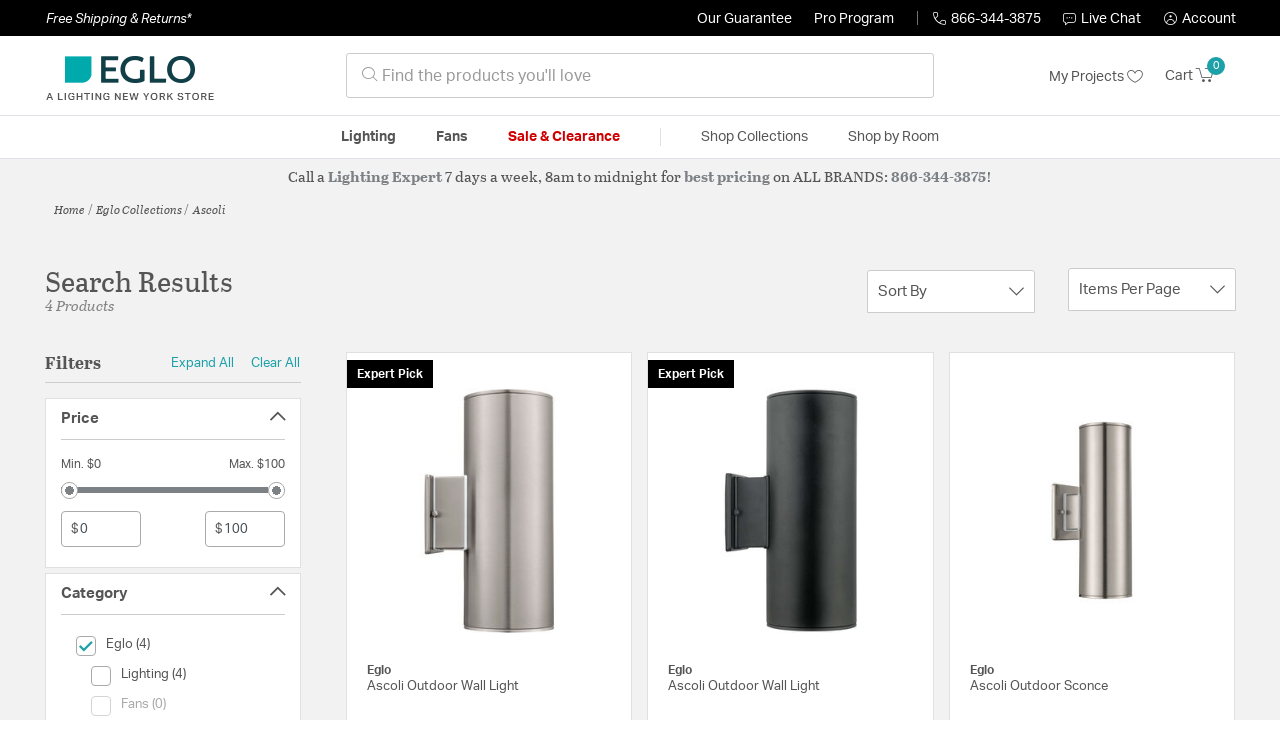

--- FILE ---
content_type: text/html;charset=UTF-8
request_url: https://eglolightinglights.com/collection/eglo-lighting-ascoli-collection/
body_size: 30613
content:
<!DOCTYPE html>
<html lang="en">
<head>
<!--[if gt IE 9]><!-->
<script>//common/scripts.isml</script>




<script defer type="text/javascript" src="/on/demandware.static/Sites-lny_us-Site/-/en_US/v1768928487254/js/main.js"></script>

    <script defer type="text/javascript" src="/on/demandware.static/Sites-lny_us-Site/-/en_US/v1768928487254/js/search.js"
        
        >
    </script>

    <script defer type="text/javascript" src="https://js.braintreegateway.com/web/3.83.0/js/client.min.js"
        
        >
    </script>

    <script defer type="text/javascript" src="https://js.braintreegateway.com/web/3.83.0/js/data-collector.min.js"
        
        >
    </script>

    <script defer type="text/javascript" src="https://js.braintreegateway.com/web/3.83.0/js/paypal.min.js"
        
        >
    </script>

    <script defer type="text/javascript" src="https://js.braintreegateway.com/web/3.83.0/js/paypal-checkout.min.js"
        
        >
    </script>

    <script defer type="text/javascript" src="/on/demandware.static/Sites-lny_us-Site/-/en_US/v1768928487254/js/int_braintree.min.js"
        
        >
    </script>


   <script defer type="text/javascript" src="/on/demandware.static/Sites-lny_us-Site/-/en_US/v1768928487254/js/vcn.js"></script>

<!--<![endif]-->
<meta charset=UTF-8 />
<meta http-equiv="x-ua-compatible" content="ie=edge" />
<meta name="viewport" content="width=device-width, initial-scale=1" />



    <title>Explore the Ascoli design collection from Eglo</title>


<meta name="description" content="Does the Ascoli design collection from Eglo perfectly complete the look you want to achieve? Speak to an Expert at Lighting New York at 866.344.3875 for immediate assistance."/>




    
        <meta name="robots" content="index,follow" />
    


<link rel="icon" type="image/x-icon" href="/on/demandware.static/Sites-lny_us-Site/-/default/dwaf3fc3b2/images/favicons/favicon.ico" />

<link rel="stylesheet" href="/on/demandware.static/Sites-lny_us-Site/-/en_US/v1768928487254/css/global.css" />

    <link rel="stylesheet" href="/on/demandware.static/Sites-lny_us-Site/-/en_US/v1768928487254/css/search.css"  />

    <link rel="stylesheet" href="/on/demandware.static/Sites-lny_us-Site/-/en_US/v1768928487254/css/braintree.css"  />







	


	<script>
	  var _affirm_config = {
	    public_api_key:  "YNRZIN5GRU6MV915",
	    script:          "/on/demandware.static/Sites-lny_us-Site/-/en_US/v1768928487254/affirm/js/live.js",
	    session_id:		 "Vu2Ko-b5gkIMtlnFcxt3ebx6RtLlE_02TTQ=",
		locale: 		 "en_US",
		country_code: 	 "USA"
	  };
	  (function(l,g,m,e,a,f,b){var d,c=l[m]||{},h=document.createElement(f),n=document.getElementsByTagName(f)[0],k=function(a,b,c){return function(){a[b]._.push([c,arguments])}};c[e]=k(c,e,"set");d=c[e];c[a]={};c[a]._=[];d._=[];c[a][b]=k(c,a,b);a=0;for(b="set add save post open empty reset on off trigger ready setProduct".split(" ");a<b.length;a++)d[b[a]]=k(c,e,b[a]);a=0;for(b=["get","token","url","items"];a<b.length;a++)d[b[a]]=function(){};h.async=!0;h.src=g[f];n.parentNode.insertBefore(h,n);delete g[f];d(g);l[m]=c})(window,_affirm_config,"affirm","checkout","ui","script","ready");
	</script>
	<link href="/on/demandware.static/Sites-lny_us-Site/-/en_US/v1768928487254/css/affirmstyle.css" type="text/css" rel="stylesheet" />


<script id='coframe-installation-script'>
  (function () {
        // Early exit for performance testing
        if (/cf_disable/.test(location.search)) return console.warn('[Coframe] Disabled via URL parameter');
        
        // Coframe config
        const config = {
          projectId: '6942f1e83a1552013713380b',
          startTime: Date.now(),
          timeoutMs: 1000,
          currentUrl: window.location.href,
        };
    
        // Prevent duplicate installation
        const script_id = 'coframe-sdk-js';
        if (document.getElementById(script_id)) return console.warn('[Coframe] SDK already installed');
        
        // Coframe queue setup
        (window.CFQ = window.CFQ || []).push({ config });
    
        // Coframe antiflicker CSS
        const style = document.createElement('style');
        style.id = 'coframe-antiflicker';
        style.textContent = 
          ':root { --cf-show: 0;}' +
          'body { opacity: var(--cf-show) !important; transition: opacity 0.2s ease; }'
        
        function hide() { document.head.appendChild(style); }
        function show() {
          document.documentElement.style.setProperty('--cf-show', '1');
          style.parentNode && style.parentNode.removeChild(style);
        }
        hide(); setTimeout(show, config.timeoutMs);
        
        // Coframe SDK JS
        var edgeUrl = new URL('https://edge.cofra.me/cf.js');
        edgeUrl.searchParams.set('config', encodeURIComponent(JSON.stringify(config)));
    
        const script = document.createElement('script');
        script.id = script_id;
        script.async = true;
        script.src = edgeUrl.toString();
        script.onerror = () => { show(); console.error('[Coframe] SDK failed to load'); };
        document.head.appendChild(script);
    })();
</script>





<!--siteData.isml-->
<script>
    window.dataLayer = window.dataLayer || [];
    
    // Any data layer stuff here should be cachable and NOT user-specific
    dataLayer.push({"defaultVipCode":"QE3EUELR14","storefrontCode":"egl","storefrontName":"Eglo","environment":"production","agentCartStampingEndpoint":"https://eglolightinglights.com/on/demandware.store/Sites-lny_us-Site/en_US/Chat-StampCartWithAgent","liveChatLicenseKey":"10054528"});
</script>    <script>
    var pageAction = 'searchshow';
    window.dataLayer = window.dataLayer || [];
    var orderId = -1;

    // In all cases except Order Confirmation, the data layer should be pushed, so default to that case
    var pushDataLayer = true;
    if (pageAction === 'orderconfirm') {
        // As of now, the correction is for order confirmation only
        orderId = getOrderId({"event":"search","userInfo":{"email":"","firstName":"","lastName":"","phoneNumber":"","address1":"","address2":"","city":"","state":"","country":"","zip":"","accountType":"Retail"},"ecommerce":{"currencyCode":"USD","impressions":[{"id":"398743","name":"Ascoli Outdoor Wall Light","category":"Outdoor Wall Lights","categoryID":"egl-lighting-outdoorlighting-walllights","price":"99.99","imageURL":"https://eglolightinglights.com/on/demandware.static/-/Sites-master-catalog-lny/default/dw9d6770d5/brand/egl/productimages/90121a.jpg","basket_coupons":"","basket_ids":"","sku":"90121A","brand":"Eglo","compareAtPrice":"99.99","productURL":"https://eglolightinglights.com/product/lighting/outdoor-lighting/outdoor-wall-lights/eglo-lighting-ascoli-outdoor-wall-lighting-90121a/398743.html","position":1,"list":"Search Results"},{"id":"398741","name":"Ascoli Outdoor Wall Light","category":"Outdoor Wall Lights","categoryID":"egl-lighting-outdoorlighting-walllights","price":"99.99","imageURL":"https://eglolightinglights.com/on/demandware.static/-/Sites-master-catalog-lny/default/dwf71ec8fc/brand/egl/productimages/200147a.jpg","basket_coupons":"","basket_ids":"","sku":"200147A","brand":"Eglo","compareAtPrice":"99.99","productURL":"https://eglolightinglights.com/product/lighting/outdoor-lighting/outdoor-wall-lights/eglo-lighting-ascoli-outdoor-wall-lighting-200147a/398741.html","position":2,"list":"Search Results"},{"id":"1939636","name":"Ascoli Outdoor Sconce","category":"Outdoor Wall Lights","categoryID":"egl-lighting-outdoorlighting-walllights","price":"89.99","imageURL":"https://eglolightinglights.com/on/demandware.static/-/Sites-master-catalog-lny/default/dwfa7dceb6/brand/egl/productimages/200029a.jpg","basket_coupons":"","basket_ids":"","sku":"200029A","brand":"Eglo","compareAtPrice":"89.99","productURL":"https://eglolightinglights.com/product/lighting/outdoor-lighting/outdoor-wall-lights/eglo-lighting-ascoli-outdoor-wall-lighting-200029a/1939636.html","position":3,"list":"Search Results"},{"id":"398740","name":"Ascoli Outdoor Wall Light","category":"Outdoor Wall Lights","categoryID":"egl-lighting-outdoorlighting-walllights","price":"89.99","imageURL":"https://eglolightinglights.com/on/demandware.static/-/Sites-master-catalog-lny/default/dw75cedbb7/brand/egl/productimages/200146a.jpg","basket_coupons":"","basket_ids":"","sku":"200146A","brand":"Eglo","compareAtPrice":"89.99","productURL":"https://eglolightinglights.com/product/lighting/outdoor-lighting/outdoor-wall-lights/eglo-lighting-ascoli-outdoor-wall-lighting-200146a/398740.html","position":4,"list":"Search Results"}]}});
        var ordersPushedToGoogle = getOrdersPushedToGoogle();
        var orderHasBeenPushedToGoogle = orderHasBeenPushedToGoogle(orderId, ordersPushedToGoogle);
        if (orderHasBeenPushedToGoogle) {
            // If the data has already been sent, let's not push it again.
            pushDataLayer = false;
        }
    }

    if (pushDataLayer) {
        dataLayer.push({ ecommerce: null });
        dataLayer.push({"event":"search","userInfo":{"email":"","firstName":"","lastName":"","phoneNumber":"","address1":"","address2":"","city":"","state":"","country":"","zip":"","accountType":"Retail"},"ecommerce":{"currencyCode":"USD","impressions":[{"id":"398743","name":"Ascoli Outdoor Wall Light","category":"Outdoor Wall Lights","categoryID":"egl-lighting-outdoorlighting-walllights","price":"99.99","imageURL":"https://eglolightinglights.com/on/demandware.static/-/Sites-master-catalog-lny/default/dw9d6770d5/brand/egl/productimages/90121a.jpg","basket_coupons":"","basket_ids":"","sku":"90121A","brand":"Eglo","compareAtPrice":"99.99","productURL":"https://eglolightinglights.com/product/lighting/outdoor-lighting/outdoor-wall-lights/eglo-lighting-ascoli-outdoor-wall-lighting-90121a/398743.html","position":1,"list":"Search Results"},{"id":"398741","name":"Ascoli Outdoor Wall Light","category":"Outdoor Wall Lights","categoryID":"egl-lighting-outdoorlighting-walllights","price":"99.99","imageURL":"https://eglolightinglights.com/on/demandware.static/-/Sites-master-catalog-lny/default/dwf71ec8fc/brand/egl/productimages/200147a.jpg","basket_coupons":"","basket_ids":"","sku":"200147A","brand":"Eglo","compareAtPrice":"99.99","productURL":"https://eglolightinglights.com/product/lighting/outdoor-lighting/outdoor-wall-lights/eglo-lighting-ascoli-outdoor-wall-lighting-200147a/398741.html","position":2,"list":"Search Results"},{"id":"1939636","name":"Ascoli Outdoor Sconce","category":"Outdoor Wall Lights","categoryID":"egl-lighting-outdoorlighting-walllights","price":"89.99","imageURL":"https://eglolightinglights.com/on/demandware.static/-/Sites-master-catalog-lny/default/dwfa7dceb6/brand/egl/productimages/200029a.jpg","basket_coupons":"","basket_ids":"","sku":"200029A","brand":"Eglo","compareAtPrice":"89.99","productURL":"https://eglolightinglights.com/product/lighting/outdoor-lighting/outdoor-wall-lights/eglo-lighting-ascoli-outdoor-wall-lighting-200029a/1939636.html","position":3,"list":"Search Results"},{"id":"398740","name":"Ascoli Outdoor Wall Light","category":"Outdoor Wall Lights","categoryID":"egl-lighting-outdoorlighting-walllights","price":"89.99","imageURL":"https://eglolightinglights.com/on/demandware.static/-/Sites-master-catalog-lny/default/dw75cedbb7/brand/egl/productimages/200146a.jpg","basket_coupons":"","basket_ids":"","sku":"200146A","brand":"Eglo","compareAtPrice":"89.99","productURL":"https://eglolightinglights.com/product/lighting/outdoor-lighting/outdoor-wall-lights/eglo-lighting-ascoli-outdoor-wall-lighting-200146a/398740.html","position":4,"list":"Search Results"}]}});
        if (pageAction === 'orderconfirm') {
            // Add the orderId to the array of orders that is being stored in localStorage
            ordersPushedToGoogle.push(orderId);
            // The localStorage is what is used to prevent the duplicate send from mobile platforms
            window.localStorage.setItem('ordersPushedToGoogle', JSON.stringify(ordersPushedToGoogle));
        }
    }

    function getOrderId(dataLayer) {
        if ('ecommerce' in dataLayer) {
            if ('purchase' in dataLayer.ecommerce && 'actionField' in dataLayer.ecommerce.purchase &&
                'id' in dataLayer.ecommerce.purchase.actionField) {
                return dataLayer.ecommerce.purchase.actionField.id;
            }
        }

        return -1;
    }

    function getOrdersPushedToGoogle() {
        var ordersPushedToGoogleString = window.localStorage.getItem('ordersPushedToGoogle');
        if (ordersPushedToGoogleString && ordersPushedToGoogleString.length > 0) {
            return JSON.parse(ordersPushedToGoogleString);
        }

        return [];
    }

    function orderHasBeenPushedToGoogle(orderId, ordersPushedToGoogle) {
        if (orderId) {
            for (var index = 0; index < ordersPushedToGoogle.length; index++) {
                if (ordersPushedToGoogle[index] === orderId) {
                    return true;
                }
            }
        }

        return false;
    }
</script>

<script>
    window.dataLayer = window.dataLayer || [];
    dataLayer.push({"environment":"production","demandwareID":"bdoTNSX1jfdOHVH4aIcXl2bWJG","loggedInState":false,"locale":"en_US","currencyCode":"USD","pageLanguage":"en_US","registered":false,"email":"","emailHash":"","user_id":"","userInfo":{"email":"","firstName":"","lastName":"","phoneNumber":"","address1":"","address2":"","city":"","state":"","country":"","zip":"","accountType":"Retail"},"basketID":"","sourceOfEmailCollection":"","userAgent":"Mozilla/5.0 (Macintosh; Intel Mac OS X 10_15_7) AppleWebKit/537.36 (KHTML, like Gecko) Chrome/131.0.0.0 Safari/537.36; ClaudeBot/1.0; +claudebot@anthropic.com)","sessionID":"Vu2Ko-b5gkIMtlnFcxt3ebx6RtLlE_02TTQ=","ipAddress":"3.144.2.1","vipCode":"","gclid":"","msclkid":""});
</script>


<!-- Google Tag Manager -->
<script>(function(w,d,s,l,i){w[l]=w[l]||[];w[l].push({'gtm.start':
new Date().getTime(),event:'gtm.js'});var f=d.getElementsByTagName(s)[0],
j=d.createElement(s),dl=l!='dataLayer'?'&l='+l:'';j.async=true;j.src=
'https://load.ssgtm.EgloLightingLights.com/ueazxucm.js?id='+i+dl;f.parentNode.insertBefore(j,f);
})(window,document,'script','dataLayer','GTM-MFBHDH67');</script>
<!-- End Google Tag Manager -->


<script defer src="/on/demandware.static/Sites-lny_us-Site/-/en_US/v1768928487254/js/tagmanager.js"></script>
<script defer src="/on/demandware.static/Sites-lny_us-Site/-/en_US/v1768928487254/js/gtmEvents.js"></script>

    <script>
        var yotpoAppKey = '2kFGiaQEjiIMFysVNwFfeIwtqfM5h74MwjwhOTVf';
        var yotpoStaticContentURL = 'https://staticw2.yotpo.com/';
        var yotpoURL = yotpoStaticContentURL + yotpoAppKey + '/widget.js';
        (function e() {
            var e = document.createElement("script");
                    e.type = "text/javascript",
                    e.async = true,
                    e.src = yotpoURL;
            var t = document.getElementsByTagName("script")[0];
            t.parentNode.insertBefore(e, t)
        })();
    </script>
    <script src="https://cdn-widgetsrepository.yotpo.com/v1/loader/2kFGiaQEjiIMFysVNwFfeIwtqfM5h74MwjwhOTVf" async></script>
    
    



<link rel="stylesheet" href="/on/demandware.static/Sites-lny_us-Site/-/en_US/v1768928487254/css/skin/skin.css" />
    
<!--Storefront colorScheme-->
<style>
:root {
--color-primary:#1CA1A9;
--color-secondary:#7C8186;
--color-support:#000000;
--color-link:#1CA1A9;
--color-icon:#1CA1A9;
}
.color-primary-background {background:#1CA1A9}
.color-secondary-background {background:#7C8186}
.color-support-background {background:#000000}
.color-link-background {background:#1CA1A9}
.color-icon-background {background:#1CA1A9}
</style>


<link rel="canonical" href="https://eglolightinglights.com/collection/eglo-lighting-ascoli-collection/"/>

<script type="text/javascript">//<!--
/* <![CDATA[ (head-active_data.js) */
var dw = (window.dw || {});
dw.ac = {
    _analytics: null,
    _events: [],
    _category: "",
    _searchData: "",
    _anact: "",
    _anact_nohit_tag: "",
    _analytics_enabled: "true",
    _timeZone: "US/Eastern",
    _capture: function(configs) {
        if (Object.prototype.toString.call(configs) === "[object Array]") {
            configs.forEach(captureObject);
            return;
        }
        dw.ac._events.push(configs);
    },
	capture: function() { 
		dw.ac._capture(arguments);
		// send to CQ as well:
		if (window.CQuotient) {
			window.CQuotient.trackEventsFromAC(arguments);
		}
	},
    EV_PRD_SEARCHHIT: "searchhit",
    EV_PRD_DETAIL: "detail",
    EV_PRD_RECOMMENDATION: "recommendation",
    EV_PRD_SETPRODUCT: "setproduct",
    applyContext: function(context) {
        if (typeof context === "object" && context.hasOwnProperty("category")) {
        	dw.ac._category = context.category;
        }
        if (typeof context === "object" && context.hasOwnProperty("searchData")) {
        	dw.ac._searchData = context.searchData;
        }
    },
    setDWAnalytics: function(analytics) {
        dw.ac._analytics = analytics;
    },
    eventsIsEmpty: function() {
        return 0 == dw.ac._events.length;
    }
};
/* ]]> */
// -->
</script>
<script type="text/javascript">//<!--
/* <![CDATA[ (head-cquotient.js) */
var CQuotient = window.CQuotient = {};
CQuotient.clientId = 'bhcf-lny_us';
CQuotient.realm = 'BHCF';
CQuotient.siteId = 'lny_us';
CQuotient.instanceType = 'prd';
CQuotient.locale = 'en_US';
CQuotient.fbPixelId = '__UNKNOWN__';
CQuotient.activities = [];
CQuotient.cqcid='';
CQuotient.cquid='';
CQuotient.cqeid='';
CQuotient.cqlid='';
CQuotient.apiHost='api.cquotient.com';
/* Turn this on to test against Staging Einstein */
/* CQuotient.useTest= true; */
CQuotient.useTest = ('true' === 'false');
CQuotient.initFromCookies = function () {
	var ca = document.cookie.split(';');
	for(var i=0;i < ca.length;i++) {
	  var c = ca[i];
	  while (c.charAt(0)==' ') c = c.substring(1,c.length);
	  if (c.indexOf('cqcid=') == 0) {
		CQuotient.cqcid=c.substring('cqcid='.length,c.length);
	  } else if (c.indexOf('cquid=') == 0) {
		  var value = c.substring('cquid='.length,c.length);
		  if (value) {
		  	var split_value = value.split("|", 3);
		  	if (split_value.length > 0) {
			  CQuotient.cquid=split_value[0];
		  	}
		  	if (split_value.length > 1) {
			  CQuotient.cqeid=split_value[1];
		  	}
		  	if (split_value.length > 2) {
			  CQuotient.cqlid=split_value[2];
		  	}
		  }
	  }
	}
}
CQuotient.getCQCookieId = function () {
	if(window.CQuotient.cqcid == '')
		window.CQuotient.initFromCookies();
	return window.CQuotient.cqcid;
};
CQuotient.getCQUserId = function () {
	if(window.CQuotient.cquid == '')
		window.CQuotient.initFromCookies();
	return window.CQuotient.cquid;
};
CQuotient.getCQHashedEmail = function () {
	if(window.CQuotient.cqeid == '')
		window.CQuotient.initFromCookies();
	return window.CQuotient.cqeid;
};
CQuotient.getCQHashedLogin = function () {
	if(window.CQuotient.cqlid == '')
		window.CQuotient.initFromCookies();
	return window.CQuotient.cqlid;
};
CQuotient.trackEventsFromAC = function (/* Object or Array */ events) {
try {
	if (Object.prototype.toString.call(events) === "[object Array]") {
		events.forEach(_trackASingleCQEvent);
	} else {
		CQuotient._trackASingleCQEvent(events);
	}
} catch(err) {}
};
CQuotient._trackASingleCQEvent = function ( /* Object */ event) {
	if (event && event.id) {
		if (event.type === dw.ac.EV_PRD_DETAIL) {
			CQuotient.trackViewProduct( {id:'', alt_id: event.id, type: 'raw_sku'} );
		} // not handling the other dw.ac.* events currently
	}
};
CQuotient.trackViewProduct = function(/* Object */ cqParamData){
	var cq_params = {};
	cq_params.cookieId = CQuotient.getCQCookieId();
	cq_params.userId = CQuotient.getCQUserId();
	cq_params.emailId = CQuotient.getCQHashedEmail();
	cq_params.loginId = CQuotient.getCQHashedLogin();
	cq_params.product = cqParamData.product;
	cq_params.realm = cqParamData.realm;
	cq_params.siteId = cqParamData.siteId;
	cq_params.instanceType = cqParamData.instanceType;
	cq_params.locale = CQuotient.locale;
	
	if(CQuotient.sendActivity) {
		CQuotient.sendActivity(CQuotient.clientId, 'viewProduct', cq_params);
	} else {
		CQuotient.activities.push({activityType: 'viewProduct', parameters: cq_params});
	}
};
/* ]]> */
// -->
</script>


   <script type="application/ld+json">
        {"@context":"http://schema.org/","@type":"ItemList","itemListElement":[{"@type":"ListItem","position":1,"url":"https://eglolightinglights.com/product/lighting/outdoor-lighting/outdoor-wall-lights/eglo-lighting-ascoli-outdoor-wall-lighting-90121a/398743.html"},{"@type":"ListItem","position":2,"url":"https://eglolightinglights.com/product/lighting/outdoor-lighting/outdoor-wall-lights/eglo-lighting-ascoli-outdoor-wall-lighting-200147a/398741.html"},{"@type":"ListItem","position":3,"url":"https://eglolightinglights.com/product/lighting/outdoor-lighting/outdoor-wall-lights/eglo-lighting-ascoli-outdoor-wall-lighting-200029a/1939636.html"},{"@type":"ListItem","position":4,"url":"https://eglolightinglights.com/product/lighting/outdoor-lighting/outdoor-wall-lights/eglo-lighting-ascoli-outdoor-wall-lighting-200146a/398740.html"}]}
    </script>


   <script type="application/ld+json">
        {"@context":"https://schema.org","@type":"BreadcrumbList","itemListElement":[{"@type":"ListItem","name":"Home","item":"https://eglolightinglights.com/","position":1}]}
    </script>


</head>
<body>
<!-- Google Tag Manager (noscript) -->
<noscript><iframe src="https://www.googletagmanager.com/ns.html?id=GTM-MFBHDH67"
height="0" width="0" style="display:none;visibility:hidden"></iframe></noscript>
<!-- End Google Tag Manager (noscript) -->

<div class="page" data-action="Search-Show" data-querystring="cgid=egl-collection-ascoli" >


<header class="stick-header">
    <div class="top-banner-container" >
        
	 

	
    </div>
    <div class="header-top-banner bg-support hidden-md-down">
    <div class="container">
        <div class="row d-flex justify-content-between align-items-center py-2">
            <div class="col-auto content mr-auto pr-3">
                
                    
    
    <div class="content-asset"><!-- dwMarker="content" dwContentID="223a645bb1b55ab9f6e77ac88d" -->
        <button type="button" class="btn btn-link p-0 font-italic text-white" data-toggle="modal" data-target="#freeshippingmodal">Free Shipping &amp; Returns*</button>
    </div> <!-- End content-asset -->



                
            </div>

            <div class="col-auto ml-auto pr-3">
                <a class="guarantee-link" href="/policy.html#guarantee">
                    
                        Our Guarantee
                    
                </a>
            </div>

            <div class="col-auto header-pro-program-container">
                <a class="pro-program-link" href="/proprogram.html">
                    Pro Program
                </a>
                <div class="header-pro-program-tooltip" style="display:none">
                    
    
    <div class="content-asset"><!-- dwMarker="content" dwContentID="a3c82d9e2543e2160cb1b06487" -->
        <div class="text-center p-4">
	<div class="h2 mb-2">Join the Lighting New York Pro Program</div>
		<span class="pb-2">Enjoy unparalleled benefits including discounted trade pricing, a dedicated
			<br/>Pro Account manager, free shipping,
			<br/>risk-free returns, and more.</span>
		<div class="row justify-content-center">
			<div class="col-12 mt-3"> <a href="https://eglolightinglights.com/pro-signup" class="btn btn-block btn-secondary">Create Account</a>

			</div>
			<div class="col-12 mt-3">
<a href="https://eglolightinglights.com/login" class="btn btn-block btn-outline-secondary" style="font-weight: bold; border-width: 2px;">Already an LNY Pro? Sign in here!</a> 
			</div>
		</div>
	</div>
	<style>
		.header-pro-program-tooltip span,
		                .header-pro-program-tooltip a {
		                    font-size: 13px;
		                }
		                .header-pro-program-tooltip .h2 {
	font-family: var(--skin-header-font), sans-serif;
		                    font-size: 22px;
		                }
		                
		                .header-pro-program-tooltip a i::before {
		                    font-size: 30px;
		                    color: var(--color-primary);
		                }
	</style>
    </div> <!-- End content-asset -->



                </div>
            </div>

            <div class="col-auto border-right" style="height: 14px; opacity: 0.5;"></div>

            <div class="col-auto header-business-hours-container px-3">
                <span class="header-phone">
                    <i class="lny-icon-phone"></i>866-344-3875
                </span>

                <div class="header-business-hours-tooltip" style="display:none">
                    
    
    <div class="content-asset"><!-- dwMarker="content" dwContentID="5feead474f4c0123da8edcbfc1" -->
        <div class="text-center p-4">
                <div class="h2 mb-2">By Your Side 7 Days a Week</div>
                    
                <span class="pb-2">
                    <strong>Lighting Experts Standing By:</strong>
                    <br/>
                    <span>Mon - Fri: <div class="expert-weekdayhours">8am to 12am EST</div></span>
                    <br/>
                    <span>Sat &amp; Sun: <div class="expert-weekendhours">9am to 12am EST</div></span>
                </span>
                <hr />
                <div class="row justify-content-center">
                    <!-- TODO: this phone number will need to be updated to match whatever is put in expert-phone -->
                    <a href="tel:866-344-3875" class="col-5">
                        <i class="lny-icon-phone"></i>
                        <div class="expert-phone">866-344-3875</div>
                    </a>
                    <!-- TODO: this email link will need to be updated via JS -->
                    <a href="mailto: customercare@lightingnewyork.com" class="col-3">
                        <i class="lny-icon-mail"></i>
                        Email
                    </a>
                </div>
                <hr />
                <span class="text-center pb-2">
                    Our <strong>Customer Care</strong> team is available to help you with questions and
                    returns <strong class="d-block">Mon - Fri <div class="support-weekdayhours">8am to 12am EST</div>.</strong>
                </span>
            </div>
            <style>
                .header-business-hours-tooltip span,
                .header-business-hours-tooltip a {
                    font-size: 13px;
                }
                .header-business-hours-tooltip .h2 {
                    font-family: var(--skin-header-font), sans-serif;
                    font-size: 22px;
                }
                .header-business-hours-tooltip a {
                    color: var(--color-grey5);
                }
                .header-business-hours-tooltip a [class*="lny-icon"] {
                    display: block;
                    margin: 0 0 6px;
                    top: 0;
                }
                .header-business-hours-tooltip a [class*="lny-icon"]::before {
                    font-size: 30px;
                    color: var(--color-primary);
                }
            </style>
    </div> <!-- End content-asset -->



                </div>
            </div>

            <div class="col-auto pr-3">
                <a href="#" class="live-chat">
                    <i class="lny-icon-chat"></i>Live Chat
                </a>
            </div>
            <div class="col-auto hidden-md-down">
                
    <div
      id="account-page-link"
      class="user"
      data-is-pro-user="false"
      data-user-info="{&quot;email&quot;:&quot;&quot;,&quot;firstName&quot;:&quot;&quot;,&quot;lastName&quot;:&quot;&quot;,&quot;phoneNumber&quot;:&quot;&quot;,&quot;address1&quot;:&quot;&quot;,&quot;address2&quot;:&quot;&quot;,&quot;city&quot;:&quot;&quot;,&quot;state&quot;:&quot;&quot;,&quot;country&quot;:&quot;&quot;,&quot;zip&quot;:&quot;&quot;,&quot;accountType&quot;:&quot;Retail&quot;}"
    >
        <a href="https://eglolightinglights.com/login" role="button"
            aria-label="Login to your account">
            <i class="lny-icon-account" aria-hidden="true"></i><span class="user-message">Account</span>
        </a>
    </div>

            </div>
        </div>
    </div>
</div>
    <nav role="navigation">
        <div class="header container">
            <div class="navbar-header row">
                <div class="col-4 d-flex d-lg-none">
                    <button class="navbar-toggler" type="button" aria-controls="sg-navbar-collapse"
                        aria-expanded="false" aria-label="Toggle navigation">
                        <i class="lny-icon-menu"></i>
                    </button>
                </div>


                <div class="col-4 col-lg-3 logo-col d-flex">
                    <a class="logo-home" href="/" title="Eglo Home">
    <div class="logo-container" style="background-image: url(/on/demandware.static/Sites-lny_us-Site/-/default/dw406759b6/images/lny-logo.svg)">
        <img class="logo" src="[data-uri]"
            alt="Eglo Logo"
            style="background-image: url(https://eglolightinglights.com/on/demandware.static/-/Sites-lny_us-Library/default/dw5d6b0a2f/merch/storefront/egl/core/eglo-logo.png" />
    </div>
</a>
                </div>

                <div class="search col-6 hidden-md-down">
                    <link rel="stylesheet" href="https://cdn.jsdelivr.net/npm/bootstrap-icons@1.11.3/font/bootstrap-icons.css">




<div class="site-search input-group">
    <form role="search" action="/search" method="get" name="simpleSearch"
        class="input-group-append m-0">
        <input class="form-control search-field" type="text" name="q" value=""
            placeholder="&#xe907; Find the products you'll love" role="combobox"
            aria-describedby="search-assistive-text" aria-haspopup="listbox" aria-owns="search-results"
            aria-expanded="false" aria-autocomplete="list" aria-activedescendant="" aria-controls="search-results"
            aria-label="Enter Keyword or Item No." autocomplete="off" />
            <!-- Camera search link inside search bar -->

            

        <button type="reset" name="reset-button" class="btn btn-link lny-icon-x reset-button d-none"
            aria-label="Clear search keywords"></button>
        <button type="submit" name="search-button" class="btn btn-primary submit-button lny-icon-search d-none"
            aria-label="Submit search keywords"></button>
        <div class="suggestions-wrapper" data-url="/on/demandware.store/Sites-lny_us-Site/en_US/SearchServices-GetSuggestions?q="></div>
        <input type="hidden" value="en_US" name="lang">
    </form>
</div>
                </div>

                <div class="col-4 col-lg-3 d-flex middle-header-options">
                    <div class="header-my-lists my-auto hidden-md-down ml-auto mr-3">
                        <a href="/my-projects">My Projects <i
                                class="lny-icon-heart"></i></a>
                    </div>

                    <div class="header-phone d-lg-none my-auto ml-auto mr-3">
                        <a href="tel:866-344-3875" class="lny-icon-phone"></a>
                    </div>

                    <div class="minicart my-auto" data-minicart-enabled="false" data-action-url="/on/demandware.store/Sites-lny_us-Site/en_US/Cart-MiniCartShow">
                        <div class="minicart-total">
    <a class="minicart-link stretched-link" href="https://eglolightinglights.com/cart"
        title="Cart 0 Items"
        aria-label="Cart 0 Items" aria-haspopup="true">
        <span class="hidden-md-down">Cart</span>
        <i class="minicart-icon lny-icon-cart"></i>
        <span class="minicart-quantity">
            0
        </span>
    </a>
</div>

<div class="popover popover-bottom"></div>
                    </div>
                </div>
            </div>
        </div>

        <div class="main-menu navbar-toggleable-md menu-toggleable-left multilevel-dropdown d-none d-lg-block border-top border-bottom"
            id="sg-navbar-collapse">
            <div class="container">
                <div class="row">
                    

<nav class="navbar navbar-expand-lg bg-inverse col-12">
    <div class="close-menu d-flex d-lg-none bg-support">
        <div class="close-button mr-auto">
            <button class="lny-icon-x" role="button"
                aria-label="Close Menu"></button>
        </div>

        <div class="header-my-lists mr-3">
            <a href="/my-projects"><i class="lny-icon-heart"></i>My Projects </a>
        </div>

        <div class="header-account">
            
    <div
      id="account-page-link"
      class="user"
      data-is-pro-user="false"
      data-user-info="{&quot;email&quot;:&quot;&quot;,&quot;firstName&quot;:&quot;&quot;,&quot;lastName&quot;:&quot;&quot;,&quot;phoneNumber&quot;:&quot;&quot;,&quot;address1&quot;:&quot;&quot;,&quot;address2&quot;:&quot;&quot;,&quot;city&quot;:&quot;&quot;,&quot;state&quot;:&quot;&quot;,&quot;country&quot;:&quot;&quot;,&quot;zip&quot;:&quot;&quot;,&quot;accountType&quot;:&quot;Retail&quot;}"
    >
        <a href="https://eglolightinglights.com/login" role="button"
            aria-label="Login to your account">
            <i class="lny-icon-account" aria-hidden="true"></i><span class="user-message">Account</span>
        </a>
    </div>

        </div>
        <div class="back">
            <button role="button" aria-label="Back to previous menu">
                <span class="lny-icon-arrow-left"></span>
                Back
            </button>
        </div>
    </div>
    <div class="menu-group" role="navigation">
        <ul class="nav navbar-nav" role="menu">
            
                
                    
                        <li class="nav-item dropdown top-level-category" role="presentation">
                            <a href="/egl/category/lighting/" class="nav-link
                            dropdown-toggle " role="button" data-toggle="dropdown"
                            aria-haspopup="true"
                            aria-expanded="false" tabindex="0">Lighting</a>
                            
                            



















<ul class="dropdown-menu level-2" role="menu" aria-hidden="true" aria-label="egl-lighting">
    
        
            <li class="dropdown-item dropdown " role="presentation">
                
                    <a href="/egl/category/lighting/ceiling-lights/" id="egl-lighting-ceilinglights" role="button" class="dropdown-link dropdown-toggle"
                        data-toggle="dropdown" aria-haspopup="true" aria-expanded="false" tabindex="0">
                        <div class="h2">Ceiling Lights</div>
                    </a>
                
                <ul class="dropdown-menu level-3" role="menu" aria-hidden="true" aria-label="egl-lighting-ceilinglights">
                    
                    
                        
                        
                        
                            <li class="dropdown-item" role="presentation">
                                <a href="/egl/category/lighting/ceiling-lights/chandeliers/" id="egl-lighting-ceilinglights-chandeliers" role="menuitem" class="dropdown-link"
                                    tabindex="-1">
                                    <div class="h3">Chandeliers</div>
                                </a>
                            </li>
                        
                    
                        
                        
                        
                            <li class="dropdown-item" role="presentation">
                                <a href="/egl/category/lighting/ceiling-lights/pendants/" id="egl-lighting-ceilinglights-pendants" role="menuitem" class="dropdown-link"
                                    tabindex="-1">
                                    <div class="h3">Pendants</div>
                                </a>
                            </li>
                        
                    
                        
                        
                        
                            <li class="dropdown-item" role="presentation">
                                <a href="/egl/category/lighting/ceiling-lights/mini-pendants/" id="egl-lighting-ceilinglights-minipendants" role="menuitem" class="dropdown-link"
                                    tabindex="-1">
                                    <div class="h3">Mini Pendants</div>
                                </a>
                            </li>
                        
                    
                        
                        
                        
                            <li class="dropdown-item" role="presentation">
                                <a href="/egl/category/lighting/ceiling-lights/flush-mounts/" id="egl-lighting-ceilinglights-flushmounts" role="menuitem" class="dropdown-link"
                                    tabindex="-1">
                                    <div class="h3">Flush Mounts</div>
                                </a>
                            </li>
                        
                    
                        
                        
                        
                            <li class="dropdown-item" role="presentation">
                                <a href="/egl/category/lighting/ceiling-lights/semi-flush-mounts/" id="egl-lighting-ceilinglights-semiflushmounts" role="menuitem" class="dropdown-link"
                                    tabindex="-1">
                                    <div class="h3">Semi-Flush Mounts</div>
                                </a>
                            </li>
                        
                    
                        
                        
                        
                            <li class="dropdown-item" role="presentation">
                                <a href="/egl/category/lighting/ceiling-lights/island-lights/" id="egl-lighting-ceilinglights-islandlights" role="menuitem" class="dropdown-link"
                                    tabindex="-1">
                                    <div class="h3">Island Lights</div>
                                </a>
                            </li>
                        
                    
                        
                        
                        
                            <li class="dropdown-item" role="presentation">
                                <a href="/egl/category/lighting/ceiling-lights/track-lighting/" id="egl-lighting-ceilinglights-tracklighting" role="menuitem" class="dropdown-link"
                                    tabindex="-1">
                                    <div class="h3">Track Lighting</div>
                                </a>
                            </li>
                        
                    
                        
                        
                        
                            <li class="dropdown-item" role="presentation">
                                <a href="/egl/category/lighting/ceiling-lights/recessed/" id="egl-lighting-ceilinglights-recessed" role="menuitem" class="dropdown-link"
                                    tabindex="-1">
                                    <div class="h3">Recessed</div>
                                </a>
                            </li>
                        
                    
                    
                        <li class="dropdown-item show-more-link" role="presentation">
                            <a href="/egl/category/lighting/ceiling-lights/" role="menuitem" class="dropdown-link" tabindex="-1">
                                <div class="h3">More Ceiling Lights</div>
                            </a>
                        </li>
                    
                </ul>
            </li>
        
    
        
            <li class="dropdown-item dropdown " role="presentation">
                
                    <a href="/egl/category/lighting/wall-lights/" id="egl-lighting-walllights" role="button" class="dropdown-link dropdown-toggle"
                        data-toggle="dropdown" aria-haspopup="true" aria-expanded="false" tabindex="0">
                        <div class="h2">Wall Lights</div>
                    </a>
                
                <ul class="dropdown-menu level-3" role="menu" aria-hidden="true" aria-label="egl-lighting-walllights">
                    
                    
                        
                        
                        
                            <li class="dropdown-item" role="presentation">
                                <a href="/egl/category/lighting/wall-lights/wall-sconces/" id="egl-lighting-walllights-wallsconces" role="menuitem" class="dropdown-link"
                                    tabindex="-1">
                                    <div class="h3">Wall Sconces</div>
                                </a>
                            </li>
                        
                    
                        
                        
                        
                            <li class="dropdown-item" role="presentation">
                                <a href="/egl/category/lighting/wall-lights/bathroom-vanity-lights/" id="egl-lighting-walllights-bathroomvanitylights" role="menuitem" class="dropdown-link"
                                    tabindex="-1">
                                    <div class="h3">Bathroom Vanity Lights</div>
                                </a>
                            </li>
                        
                    
                        
                        
                        
                            <li class="dropdown-item" role="presentation">
                                <a href="/egl/category/lighting/wall-lights/picture-lights/" id="egl-lighting-walllights-picturelights" role="menuitem" class="dropdown-link"
                                    tabindex="-1">
                                    <div class="h3">Picture Lights</div>
                                </a>
                            </li>
                        
                    
                    
                </ul>
            </li>
        
    
        
            <li class="dropdown-item dropdown " role="presentation">
                
                    <a href="/egl/category/lighting/outdoor-lighting/" id="egl-lighting-outdoorlighting" role="button" class="dropdown-link dropdown-toggle"
                        data-toggle="dropdown" aria-haspopup="true" aria-expanded="false" tabindex="0">
                        <div class="h2">Outdoor Lighting</div>
                    </a>
                
                <ul class="dropdown-menu level-3" role="menu" aria-hidden="true" aria-label="egl-lighting-outdoorlighting">
                    
                    
                        
                        
                        
                            <li class="dropdown-item" role="presentation">
                                <a href="/egl/category/lighting/outdoor-lighting/outdoor-wall-lights/" id="egl-lighting-outdoorlighting-walllights" role="menuitem" class="dropdown-link"
                                    tabindex="-1">
                                    <div class="h3">Outdoor Wall Lights</div>
                                </a>
                            </li>
                        
                    
                        
                        
                        
                            <li class="dropdown-item" role="presentation">
                                <a href="/egl/category/lighting/outdoor-lighting/outdoor-pendants-%2F-chandeliers/" id="egl-lighting-outdoorlighting-pendantschandeliers" role="menuitem" class="dropdown-link"
                                    tabindex="-1">
                                    <div class="h3">Outdoor Pendants / Chandeliers</div>
                                </a>
                            </li>
                        
                    
                        
                        
                        
                            <li class="dropdown-item" role="presentation">
                                <a href="/egl/category/lighting/outdoor-lighting/outdoor-ceiling-lights/" id="egl-lighting-outdoorlighting-ceilinglights" role="menuitem" class="dropdown-link"
                                    tabindex="-1">
                                    <div class="h3">Outdoor Ceiling Lights</div>
                                </a>
                            </li>
                        
                    
                        
                        
                        
                            <li class="dropdown-item" role="presentation">
                                <a href="/egl/category/lighting/outdoor-lighting/post-lights-and-accessories/" id="egl-lighting-outdoorlighting-postlightsandaccessories" role="menuitem" class="dropdown-link"
                                    tabindex="-1">
                                    <div class="h3">Post Lights &amp; Accessories</div>
                                </a>
                            </li>
                        
                    
                        
                        
                        
                            <li class="dropdown-item" role="presentation">
                                <a href="/egl/category/lighting/outdoor-lighting/pathway-lighting/" id="egl-lighting-outdoorlighting-pathwaylighting" role="menuitem" class="dropdown-link"
                                    tabindex="-1">
                                    <div class="h3">Pathway Lighting</div>
                                </a>
                            </li>
                        
                    
                        
                        
                        
                            <li class="dropdown-item" role="presentation">
                                <a href="/egl/category/lighting/outdoor-lighting/outdoor-lamps/" id="egl-lighting-outdoorlighting-outdoorlamps" role="menuitem" class="dropdown-link"
                                    tabindex="-1">
                                    <div class="h3">Outdoor Lamps</div>
                                </a>
                            </li>
                        
                    
                    
                </ul>
            </li>
        
    
        
            <li class="dropdown-item dropdown " role="presentation">
                
                    <a href="/egl/category/lighting/lamps/" id="egl-lighting-lamps" role="button" class="dropdown-link dropdown-toggle"
                        data-toggle="dropdown" aria-haspopup="true" aria-expanded="false" tabindex="0">
                        <div class="h2">Lamps</div>
                    </a>
                
                <ul class="dropdown-menu level-3" role="menu" aria-hidden="true" aria-label="egl-lighting-lamps">
                    
                    
                        
                        
                        
                            <li class="dropdown-item" role="presentation">
                                <a href="/egl/category/lighting/lamps/table-lamps/" id="egl-lighting-lamps-tablelamps" role="menuitem" class="dropdown-link"
                                    tabindex="-1">
                                    <div class="h3">Table Lamps</div>
                                </a>
                            </li>
                        
                    
                        
                        
                        
                            <li class="dropdown-item" role="presentation">
                                <a href="/egl/category/lighting/lamps/floor-lamps/" id="egl-lighting-lamps-floorlamps" role="menuitem" class="dropdown-link"
                                    tabindex="-1">
                                    <div class="h3">Floor Lamps</div>
                                </a>
                            </li>
                        
                    
                        
                        
                        
                            <li class="dropdown-item" role="presentation">
                                <a href="/egl/category/lighting/lamps/desk-lamps/" id="egl-lighting-lamps-desklamps" role="menuitem" class="dropdown-link"
                                    tabindex="-1">
                                    <div class="h3">Desk Lamps</div>
                                </a>
                            </li>
                        
                    
                    
                </ul>
            </li>
        
    
        
            <li class="dropdown-item dropdown " role="presentation">
                
                    <a href="/egl/category/lighting/accessories/" id="egl-lighting-accessories" role="button" class="dropdown-link dropdown-toggle"
                        data-toggle="dropdown" aria-haspopup="true" aria-expanded="false" tabindex="0">
                        <div class="h2">Accessories</div>
                    </a>
                
                <ul class="dropdown-menu level-3" role="menu" aria-hidden="true" aria-label="egl-lighting-accessories">
                    
                    
                        
                        
                        
                            <li class="dropdown-item" role="presentation">
                                <a href="/egl/category/lighting/accessories/spot-lights/" id="egl-lighting-accessories-spotlights" role="menuitem" class="dropdown-link"
                                    tabindex="-1">
                                    <div class="h3">Spot Lights</div>
                                </a>
                            </li>
                        
                    
                        
                        
                        
                            <li class="dropdown-item" role="presentation">
                                <a href="/egl/category/lighting/accessories/accessories/" id="egl-lighting-accessories-accessories" role="menuitem" class="dropdown-link"
                                    tabindex="-1">
                                    <div class="h3">Accessories</div>
                                </a>
                            </li>
                        
                    
                    
                </ul>
            </li>
        
    

    
        <li class="menu-content-footer megamenu-first-cat">
            
    
    <div class="content-asset"><!-- dwMarker="content" dwContentID="6b7d192038b80a16253c1f8f8f" -->
        <div class="example-menu-footer bg-light p-3 text-center">
                <div class="hidden-md-down">

<a href="https://eglolightinglights.com/main/category/lighting/?showproducts=true&amp;refinedSearch=TRUE&amp;prefn1=saleType&amp;prefv1=sale">

                    <img itemprop='image' src='https://eglolightinglights.com/dw/image/v2/BHCF_PRD/on/demandware.static/-/Sites-lny_us-Library/default/dw93c6f53e/merch/shared/seasonal/2026/trendsforecast/trendsforecast26-megamenu-ad-lighting.jpg?sw=715&sh=370&sm=fit' srcset='https://eglolightinglights.com/dw/image/v2/BHCF_PRD/on/demandware.static/-/Sites-lny_us-Library/default/dw93c6f53e/merch/shared/seasonal/2026/trendsforecast/trendsforecast26-megamenu-ad-lighting.jpg?sw=384&sh=200&sm=fit 384w, https://eglolightinglights.com/dw/image/v2/BHCF_PRD/on/demandware.static/-/Sites-lny_us-Library/default/dw93c6f53e/merch/shared/seasonal/2026/trendsforecast/trendsforecast26-megamenu-ad-lighting.jpg?sw=420&sh=217&sm=fit 420w, https://eglolightinglights.com/dw/image/v2/BHCF_PRD/on/demandware.static/-/Sites-lny_us-Library/default/dw93c6f53e/merch/shared/seasonal/2026/trendsforecast/trendsforecast26-megamenu-ad-lighting.jpg?sw=715&sh=370&sm=fit 715w' sizes='(max-width: 420px) 384px, (max-width: 768px) 420px, (max-width: 975px) 715px, 715px'>
                </div>
                <div class="d-lg-none">
                    <img itemprop='image' src='https://eglolightinglights.com/dw/image/v2/BHCF_PRD/on/demandware.static/-/Sites-lny_us-Library/default/dw93c6f53e/merch/shared/seasonal/2026/trendsforecast/trendsforecast26-megamenu-ad-lighting.jpg?sw=420&sh=420&sm=fit' srcset='https://eglolightinglights.com/dw/image/v2/BHCF_PRD/on/demandware.static/-/Sites-lny_us-Library/default/dw93c6f53e/merch/shared/seasonal/2026/trendsforecast/trendsforecast26-megamenu-ad-lighting.jpg?sw=420&sh=420&sm=fit 420w, https://eglolightinglights.com/dw/image/v2/BHCF_PRD/on/demandware.static/-/Sites-lny_us-Library/default/dw93c6f53e/merch/shared/seasonal/2026/trendsforecast/trendsforecast26-megamenu-ad-lighting.jpg?sw=256&sh=256&sm=fit 256w, https://eglolightinglights.com/dw/image/v2/BHCF_PRD/on/demandware.static/-/Sites-lny_us-Library/default/dw93c6f53e/merch/shared/seasonal/2026/trendsforecast/trendsforecast26-megamenu-ad-lighting.jpg?sw=325&sh=325&sm=fit 325w' sizes='(max-width: 420px) 420px, (max-width: 768px) 256px, (max-width: 975px) 325px, 325px'>
                </div>
            </div>
            <style>
                @media (max-width: 959.9px) {
                    .example-menu-footer img {
                        width: 100%;
                        object-fit: conatin;
                    }
                
                }
            </style>
    </div> <!-- End content-asset -->



        </li>
    

    
        <li class="dropdown-item shop-all-link d-lg-none" role="presentation">
            <a href="/egl/category/lighting/" role="menuitem" class="dropdown-link" tabindex="-1">
                Shop All Lighting
            </a>
        </li>
    
</ul>
                        </li>
                    
                
                    
                        <li class="nav-item dropdown top-level-category" role="presentation">
                            <a href="/egl/category/fans/" class="nav-link
                            dropdown-toggle " role="button" data-toggle="dropdown"
                            aria-haspopup="true"
                            aria-expanded="false" tabindex="0">Fans</a>
                            
                            



















<ul class="dropdown-menu level-2" role="menu" aria-hidden="true" aria-label="egl-fans">
    
        
            <li class="dropdown-item dropdown " role="presentation">
                
                    <a href="/egl/category/fans/fans/" id="egl-fans-fans" role="button" class="dropdown-link dropdown-toggle"
                        data-toggle="dropdown" aria-haspopup="true" aria-expanded="false" tabindex="0">
                        <div class="h2">Fans</div>
                    </a>
                
                <ul class="dropdown-menu level-3" role="menu" aria-hidden="true" aria-label="egl-fans-fans">
                    
                    
                        
                        
                        
                            <li class="dropdown-item" role="presentation">
                                <a href="/egl/category/fans/fans/indoor-ceiling-fans/" id="egl-fans-indoorceilingfans" role="menuitem" class="dropdown-link"
                                    tabindex="-1">
                                    <div class="h3">Indoor Ceiling Fans</div>
                                </a>
                            </li>
                        
                    
                    
                </ul>
            </li>
        
    
        
            <li class="dropdown-item dropdown " role="presentation">
                
                    <a href="/egl/category/fans/fan-accessories/" id="egl-fans-fanaccessories" role="button" class="dropdown-link dropdown-toggle"
                        data-toggle="dropdown" aria-haspopup="true" aria-expanded="false" tabindex="0">
                        <div class="h2">Fan Accessories</div>
                    </a>
                
                <ul class="dropdown-menu level-3" role="menu" aria-hidden="true" aria-label="egl-fans-fanaccessories">
                    
                    
                        
                        
                        
                            <li class="dropdown-item" role="presentation">
                                <a href="/egl/category/fans/fan-accessories/fan-accessories/" id="egl-fans-fanaccessories-fanaccessories" role="menuitem" class="dropdown-link"
                                    tabindex="-1">
                                    <div class="h3">Fan Accessories</div>
                                </a>
                            </li>
                        
                    
                    
                </ul>
            </li>
        
    

    
        <li class="menu-content-asset ">
            
    
    <div class="content-asset"><!-- dwMarker="content" dwContentID="475656713568e917c903c8d585" -->
        <div class="example-menu-content bg-light p-3 text-center">
                <div class="image-container">
<a href="https://eglolightinglights.com/main/category/fans/fans/?showproducts=true&amp;refinedSearch=TRUE&amp;prefn1=saleType&amp;prefv1=sale">
                    <img itemprop='image' src='https://eglolightinglights.com/dw/image/v2/BHCF_PRD/on/demandware.static/-/Sites-lny_us-Library/default/dw25594030/merch/shared/seasonal/2026/trendsforecast/trendsforecast26-megamenu-ad-fans.jpg?sw=420&sh=420&sm=fit' srcset='https://eglolightinglights.com/dw/image/v2/BHCF_PRD/on/demandware.static/-/Sites-lny_us-Library/default/dw25594030/merch/shared/seasonal/2026/trendsforecast/trendsforecast26-megamenu-ad-fans.jpg?sw=420&sh=420&sm=fit 420w, https://eglolightinglights.com/dw/image/v2/BHCF_PRD/on/demandware.static/-/Sites-lny_us-Library/default/dw25594030/merch/shared/seasonal/2026/trendsforecast/trendsforecast26-megamenu-ad-fans.jpg?sw=256&sh=256&sm=fit 256w, https://eglolightinglights.com/dw/image/v2/BHCF_PRD/on/demandware.static/-/Sites-lny_us-Library/default/dw25594030/merch/shared/seasonal/2026/trendsforecast/trendsforecast26-megamenu-ad-fans.jpg?sw=325&sh=325&sm=fit 325w' sizes='(max-width: 420px) 420px, (max-width: 768px) 256px, (max-width: 975px) 325px, 325px'>
                </div>
                <div class="py-3">
                   
                </div>
            </div>
            <style>
                .example-menu-content .image-container,
                .example-menu-content .image-container img {
                    max-width: 100%;
                    max-height: 100%;
                }
                .example-menu-content .image-container img {
                    object-fit: contain;
                }
            </style>
    </div> <!-- End content-asset -->



        </li>
    

    
        <li class="dropdown-item shop-all-link d-lg-none" role="presentation">
            <a href="/egl/category/fans/" role="menuitem" class="dropdown-link" tabindex="-1">
                Shop All Fans
            </a>
        </li>
    
</ul>
                        </li>
                    
                
            
            
                
                    <li class="nav-item dropdown sale-category" role="presentation">
                        <a href="/search?prefn1=saleType&amp;prefv1=sale%7Cclearance%7Copenbox"
                        id="sales" class="nav-link dropdown-toggle
                        sale-category" role="button"
                        data-toggle="dropdown" aria-haspopup="true" aria-expanded="false"
                        tabindex="0">Sale &amp; Clearance</a>
                        
                        



















<ul class="dropdown-menu level-2" role="menu" aria-hidden="true" aria-label="sales">
    
        
            <li class="dropdown-item dropdown " role="presentation">
                
                    <a href="/search?prefn1=saleType&amp;prefv1=sale%7Cclearance%7Copenbox" id="categories" role="button" class="dropdown-link dropdown-toggle"
                        data-toggle="dropdown" aria-haspopup="true" aria-expanded="false" tabindex="0">
                        <div class="h2">Categories</div>
                    </a>
                
                <ul class="dropdown-menu level-3" role="menu" aria-hidden="true" aria-label="categories">
                    
                    
                        
                        
                        
                            <li class="dropdown-item" role="presentation">
                                <a href="/egl/category/lighting/ceiling-lights/?showproducts=true&amp;prefn1=saleType&amp;prefv1=sale%7Cclearance%7Copenbox" id="egl-lighting-ceilinglights" role="menuitem" class="dropdown-link"
                                    tabindex="-1">
                                    <div class="h3">Ceiling Lights</div>
                                </a>
                            </li>
                        
                    
                        
                        
                        
                            <li class="dropdown-item" role="presentation">
                                <a href="/egl/category/lighting/wall-lights/?showproducts=true&amp;prefn1=saleType&amp;prefv1=sale%7Cclearance%7Copenbox" id="egl-lighting-walllights" role="menuitem" class="dropdown-link"
                                    tabindex="-1">
                                    <div class="h3">Wall Lights</div>
                                </a>
                            </li>
                        
                    
                        
                        
                        
                            <li class="dropdown-item" role="presentation">
                                <a href="/egl/category/lighting/outdoor-lighting/?showproducts=true&amp;prefn1=saleType&amp;prefv1=sale%7Cclearance%7Copenbox" id="egl-lighting-outdoorlighting" role="menuitem" class="dropdown-link"
                                    tabindex="-1">
                                    <div class="h3">Outdoor Lighting</div>
                                </a>
                            </li>
                        
                    
                        
                        
                        
                            <li class="dropdown-item" role="presentation">
                                <a href="/egl/category/lighting/lamps/?showproducts=true&amp;prefn1=saleType&amp;prefv1=sale%7Cclearance%7Copenbox" id="egl-lighting-lamps" role="menuitem" class="dropdown-link"
                                    tabindex="-1">
                                    <div class="h3">Lamps</div>
                                </a>
                            </li>
                        
                    
                    
                </ul>
            </li>
        
    
        
            <li class="dropdown-item dropdown " role="presentation">
                
                    <a href="#" id="categories" role="button" class="dropdown-link dropdown-toggle"
                        data-toggle="dropdown" aria-haspopup="true" aria-expanded="false" tabindex="0">
                        <div class="h2">Discount Type</div>
                    </a>
                
                <ul class="dropdown-menu level-3" role="menu" aria-hidden="true" aria-label="categories">
                    
                    
                        
                        
                        
                            <li class="dropdown-item" role="presentation">
                                <a href="/search?prefn1=saleType&amp;prefv1=sale" id="onsale" role="menuitem" class="dropdown-link"
                                    tabindex="-1">
                                    <div class="h3">On Sale</div>
                                </a>
                            </li>
                        
                    
                        
                        
                        
                            <li class="dropdown-item" role="presentation">
                                <a href="/search?prefn1=saleType&amp;prefv1=clearance" id="clearance" role="menuitem" class="dropdown-link"
                                    tabindex="-1">
                                    <div class="h3">Clearance</div>
                                </a>
                            </li>
                        
                    
                        
                        
                        
                            <li class="dropdown-item" role="presentation">
                                <a href="/search?prefn1=saleType&amp;prefv1=openbox" id="openbox" role="menuitem" class="dropdown-link"
                                    tabindex="-1">
                                    <div class="h3">Open Box</div>
                                </a>
                            </li>
                        
                    
                    
                </ul>
            </li>
        
    

    
        <li class="menu-content-sales">
            
	 


	


    
        <div class="example-menu-content bg-light p-3 text-center">
                <div class="image-container">
<a href="https://eglolightinglights.com/search?refinedSearch=TRUE&amp;prefn1=saleType&amp;prefv1=sale">
                    <img itemprop='image' src='https://eglolightinglights.com/dw/image/v2/BHCF_PRD/on/demandware.static/-/Sites-lny_us-Library/default/dw196c4adf/merch/shared/seasonal/2026/trendsforecast/trendsforecast26-megamenu-ad-sale-clearance.jpg?sw=420&sh=420&sm=fit' srcset='https://eglolightinglights.com/dw/image/v2/BHCF_PRD/on/demandware.static/-/Sites-lny_us-Library/default/dw196c4adf/merch/shared/seasonal/2026/trendsforecast/trendsforecast26-megamenu-ad-sale-clearance.jpg?sw=420&sh=420&sm=fit 420w, https://eglolightinglights.com/dw/image/v2/BHCF_PRD/on/demandware.static/-/Sites-lny_us-Library/default/dw196c4adf/merch/shared/seasonal/2026/trendsforecast/trendsforecast26-megamenu-ad-sale-clearance.jpg?sw=256&sh=256&sm=fit 256w, https://eglolightinglights.com/dw/image/v2/BHCF_PRD/on/demandware.static/-/Sites-lny_us-Library/default/dw196c4adf/merch/shared/seasonal/2026/trendsforecast/trendsforecast26-megamenu-ad-sale-clearance.jpg?sw=325&sh=325&sm=fit 325w' sizes='(max-width: 420px) 420px, (max-width: 768px) 256px, (max-width: 975px) 325px, 325px'>
                </div>
                <div class="py-3">
                   
                </div>
            </div>
            <style>
                .example-menu-content .image-container,
                .example-menu-content .image-container img {
                    max-width: 100%;
                    max-height: 100%;
                }
                .example-menu-content .image-container img {
                    object-fit: contain;
                }
            </style>
    
 
	
        </li>
    

    
        <li class="dropdown-item shop-all-link" role="presentation">
            <a href="/search?prefn1=saleType&amp;prefv1=sale%7Cclearance%7Copenbox" role="menuitem" class="dropdown-link" tabindex="-1">
                Shop All Sale Items
            </a>
        </li>
    
</ul>
                    </li>
                
            
            
                <li class="nav-item hidden-md-down border-right nav-separator" aria-hidden="true"></li>
                
                    
                        <li class="nav-item dropdown aux-category" role="presentation">
                            <a href="/egl/collection/eglo/"
                            id="egl-brand" class="nav-link dropdown-toggle "
                            role="button" data-toggle="dropdown"
                            aria-haspopup="true" aria-expanded="false" tabindex="0">Shop Collections</a>
                            
                            



















<ul class="dropdown-menu level-2" role="menu" aria-hidden="true" aria-label="egl-brand">
    
        
            <li class="dropdown-item" role="presentation">
                <a href="/egl/collection/eglo/" id="egl-brand" role="menuitem" class="dropdown-link" tabindex="-1">
                    <div class="h2">Eglo</div>
                </a>
            </li>
        
    

    

    
        <li class="dropdown-item shop-all-link d-lg-none" role="presentation">
            <a href="/egl/collection/eglo/" role="menuitem" class="dropdown-link" tabindex="-1">
                Shop All Shop Collections
            </a>
        </li>
    
</ul>
                        </li>
                    
                
                    
                        <li class="nav-item dropdown aux-category" role="presentation">
                            <a href="/elgo/shop-by-room/"
                            id="egl-shopby-room" class="nav-link dropdown-toggle "
                            role="button" data-toggle="dropdown"
                            aria-haspopup="true" aria-expanded="false" tabindex="0">Shop by Room</a>
                            
                            



















<ul class="dropdown-menu level-2" role="menu" aria-hidden="true" aria-label="egl-shopby-room">
    
        
            <li class="dropdown-item dropdown split-menu" role="presentation">
                
                    <a href="/elgo/shop-by-room/" id="egl-shopby-room" role="button" class="dropdown-link dropdown-toggle"
                        data-toggle="dropdown" aria-haspopup="true" aria-expanded="false" tabindex="0">
                        <div class="h2">Rooms</div>
                    </a>
                
                <ul class="dropdown-menu level-3" role="menu" aria-hidden="true" aria-label="egl-shopby-room">
                    
                    
                        
                        
                        
                            <li class="dropdown-item" role="presentation">
                                <a href="/eglo/shop-by-room/bathroom/" id="egl-shopby-room-bathroom" role="menuitem" class="dropdown-link"
                                    tabindex="-1">
                                    <div class="h3">Bathroom</div>
                                </a>
                            </li>
                        
                    
                        
                        
                        
                            <li class="dropdown-item" role="presentation">
                                <a href="/eglo/shop-by-room/bedroom/" id="egl-shopby-room-bedroom" role="menuitem" class="dropdown-link"
                                    tabindex="-1">
                                    <div class="h3">Bedroom</div>
                                </a>
                            </li>
                        
                    
                        
                        
                        
                            <li class="dropdown-item" role="presentation">
                                <a href="/eglo/shop-by-room/diningroom/" id="egl-shopby-room-dining" role="menuitem" class="dropdown-link"
                                    tabindex="-1">
                                    <div class="h3">Dining Room</div>
                                </a>
                            </li>
                        
                    
                        
                        
                        
                            <li class="dropdown-item" role="presentation">
                                <a href="/eglo/shop-by-room/gameroom/" id="egl-shopby-room-gameroom" role="menuitem" class="dropdown-link"
                                    tabindex="-1">
                                    <div class="h3">Game Room</div>
                                </a>
                            </li>
                        
                    
                        
                        
                        
                            <li class="dropdown-item" role="presentation">
                                <a href="/eglo/shop-by-room/hallway/" id="egl-shopby-room-hallway" role="menuitem" class="dropdown-link"
                                    tabindex="-1">
                                    <div class="h3">Hallway</div>
                                </a>
                            </li>
                        
                    
                        
                        
                        
                            <li class="dropdown-item" role="presentation">
                                <a href="/eglo/shop-by-room/kitchen/" id="egl-shopby-room-kitchen" role="menuitem" class="dropdown-link"
                                    tabindex="-1">
                                    <div class="h3">Kitchen</div>
                                </a>
                            </li>
                        
                    
                    
                        <li class="dropdown-item show-more-link" role="presentation">
                            <a href="/elgo/shop-by-room/" role="menuitem" class="dropdown-link" tabindex="-1">
                                <div class="h3">More Rooms</div>
                            </a>
                        </li>
                    
                </ul>
            </li>
        
    

    

    
        <li class="dropdown-item shop-all-link d-lg-none" role="presentation">
            <a href="/elgo/shop-by-room/" role="menuitem" class="dropdown-link" tabindex="-1">
                Shop All Shop by Room
            </a>
        </li>
    
</ul>
                        </li>
                    
                
            
        </ul>
    </div>

    <div class="menu-footer d-flex flex-column d-lg-none">
        <div class="p-4 text-center">
            <a class="guarantee-link mr-4" href="/policy.html#guarantee">
                
                    Our Guarantee
                
            </a>

            <a class="pro-program-link" href="/proprogram.html">
                Pro Program
            </a>
        </div>

        
        <div class="mobile-menu-content mt-auto">
            
    
    <div class="content-asset"><!-- dwMarker="content" dwContentID="81a50e8c6f61e2f5c22ca9e471" -->
        <div class="mobile-menu-contact-area bg-light p-4 text-center">
        <p class="font-italic">For best pricing, design tips, recommendations, and more, contact a Lighting Expert!</p>

        <!-- TODO: this phone number will need to be updated to match whatever is put in expert-phone -->
        <a href="tel:866-344-3875" class="mr-4">
            <i class="lny-icon-phone"></i>
            <div class="h3">
                <div class="expert-phone">866-344-3875</div>
            </div>
        </a>
        <a class="live-chat" href="">
            <i class="lny-icon-chat"></i>
            <div class="h3">
                <div class="live-chat">Live Chat</div>
            </div>
        </a>
      </div>
      <style>
        .mobile-menu-contact-area i:before {
            font-size: 33px;
            color: var(--color-primary);
            vertical-align: middle;
        }
        .mobile-menu-contact-area .h3 {
            display: inline;
            color: var(--color-grey5);
            font-style: italic;
        }
        .mobile-menu-contact-area .live-chat h3 {
            font-weight: normal;
        }
      </style>
    </div> <!-- End content-asset -->



        </div>
    </div>
</nav>
                </div>
            </div>
        </div>
        <div class="search-mobile d-lg-none bg-support py-1 px-3">
            <div class="container">
                <div class="row">
                    <div class="col-12">
                        <link rel="stylesheet" href="https://cdn.jsdelivr.net/npm/bootstrap-icons@1.11.3/font/bootstrap-icons.css">




<div class="site-search input-group">
    <form role="search" action="/search" method="get" name="simpleSearch"
        class="input-group-append m-0">
        <input class="form-control search-field" type="text" name="q" value=""
            placeholder="&#xe907; Find the products you'll love" role="combobox"
            aria-describedby="search-assistive-text" aria-haspopup="listbox" aria-owns="search-results"
            aria-expanded="false" aria-autocomplete="list" aria-activedescendant="" aria-controls="search-results"
            aria-label="Enter Keyword or Item No." autocomplete="off" />
            <!-- Camera search link inside search bar -->

            

        <button type="reset" name="reset-button" class="btn btn-link lny-icon-x reset-button d-none"
            aria-label="Clear search keywords"></button>
        <button type="submit" name="search-button" class="btn btn-primary submit-button lny-icon-search d-none"
            aria-label="Submit search keywords"></button>
        <div class="suggestions-wrapper" data-url="/on/demandware.store/Sites-lny_us-Site/en_US/SearchServices-GetSuggestions?q="></div>
        <input type="hidden" value="en_US" name="lang">
    </form>
</div>
                    </div>
                </div>
            </div>
        </div>
    </nav>
</header>

    

<div class="modal fade" id="removeProductModal" tabindex="-1" role="dialog" aria-labelledby="removeProductLineItemModal">
    <div class="modal-dialog" role="document">
        <div class="modal-content">
            <div class="lny-modal-header border-0 pb-0 delete-confirmation-header">
                <button type="button" class="close-btn border-0" data-dismiss="modal" aria-label="Close"><span aria-hidden="true"><i class="lny-icon-x"></i></span></button>
            </div>
            <div class="modal-body p-0 ml-5 mr-5 text-center delete-confirmation-body">
                <div class="h4 mb-4 mt-4" id="removeProductLineItemModal">Remove Product?</div>
                <p class="mb-4">Are you sure you want to remove the following product from the cart?</p>
                <p class="product-to-remove"></p>
            
                <div class="modal-footer row justify-content-right border-0 pt-3 pr-2 pb-0">
                    <button type="button" class="btn btn-link" data-dismiss="modal">Cancel</button>
                    <button type="button" class="btn btn-secondary cart-delete-confirmation-btn" data-dismiss="modal">
                        Yes
                    </button>
                </div>
            </div>
        </div>
    </div>
</div>


    
    
    <div class="content-asset"><!-- dwMarker="content" dwContentID="f1ba673d7d795284dee5dd9986" -->
        <div class="modal fade" id="freeshippingmodal" tabindex="-1" role="dialog" aria-labelledby="deleteShippingModal">
	<div class="modal-dialog" role="document">
		<div class="modal-content pb-0">
			<div class="lny-modal-header border-0 pb-0 mt-1">
				<button type="button" class="close-btn border-0" data-dismiss="modal" aria-label="Close">
					<span aria-hidden="true"><i class="lny-icon-x"></i>
					</span>
				</button>
			</div>
			<div class="text-center pt-5">
				<div class="h4">Free Shipping &amp; Returns</div>
			</div>
			<div class="modal-body mb-5">
				<p>All orders over $49 ship for FREE in the contiguous United States. Contact a Lighting Expert for international shipping options.</p>
				<p>Unless otherwise noted, we also offer free returns on regularly shipped items. We will accept returned freight orders, however, the customer is responsible for the return freight charges.</p>
			</div>
		</div>
	</div>
</div>
    </div> <!-- End content-asset -->




<div class="header-promo-banner">
        
            
	 


	


    
        <div class="text-center p-2 bg-light" style="font-family: var(--skin-secondary-header-font)">
                Call a <strong class="text-secondary">Lighting Expert</strong> 7 days a week, 8am to midnight for <strong class="text-secondary">best pricing</strong> on ALL BRANDS:<strong class="text-secondary"> 866-344-3875</strong>!
            </div>
    
 
	
         
</div>


<div role="main" id="maincontent">

    

    <div class="main-content-separator">
        

















<input type="hidden" id="product-count" value="4.0" />








    <div class="container breadCrumbs">
        <div class="row hidden-xs-down">
    <div class="container">
        <div class="col" role="navigation" aria-label="Breadcrumb">
            <ol class="breadcrumb">
                
                    
                        <li class="breadcrumb-item">
                            
                                <a href="https://eglolightinglights.com/">
                                    Home
                                </a>
                            
                        </li>
                    
                
                    
                        <li class="breadcrumb-item breadcrumb-previous">
                            <a href="/egl/collection/eglo/">
                                <i class="lny-icon-arrow-left"></i>
                                Eglo Collections
                            </a>
                        </li>
                    
                
                    
                        <li class="breadcrumb-item">
                            
                                <a href="/collection/eglo-lighting-ascoli-collection/" aria-current="page">
                                    Ascoli
                                </a>
                            
                        </li>
                    
                
            </ol>
        </div>
    </div>
</div>
    </div>





    
    


<div class="container pt-2 ">
    

    <div class="grid-header row align-items-center mb-2">
        <div class="search-header col-md-4 col-xl-8 pb-4 pb-md-0">
            
                <h1 class="header">
                    Search Results
                </h1>
            
            
                <div class="result-count">
                    
        <span>
            4 Products
        </span>
    


                </div>
            
        </div>
        
            <div class="col-6 col-md-4 col-xl-2 mt-2 mb-2">
                
    <select name="sort-order" id="sort-order" class="d-none">
        
            <option class="best-matches" value="https://eglolightinglights.com/on/demandware.store/Sites-lny_us-Site/en_US/Search-ShowAjax?cgid=egl&amp;prefn1=brand&amp;prefn2=collection&amp;prefv1=Eglo&amp;prefv2=Ascoli&amp;srule=sort-rule-best-matches&amp;start=0&amp;sz=24"
                data-id="best-matches"
                
            >
                Most Relevant
            </option>
        
            <option class="top-rated" value="https://eglolightinglights.com/on/demandware.store/Sites-lny_us-Site/en_US/Search-ShowAjax?cgid=egl&amp;prefn1=brand&amp;prefn2=collection&amp;prefv1=Eglo&amp;prefv2=Ascoli&amp;srule=sort-rule-top-rated&amp;start=0&amp;sz=24"
                data-id="top-rated"
                
            >
                Top Rated
            </option>
        
            <option class="price-low-to-high" value="https://eglolightinglights.com/on/demandware.store/Sites-lny_us-Site/en_US/Search-ShowAjax?cgid=egl&amp;prefn1=brand&amp;prefn2=collection&amp;prefv1=Eglo&amp;prefv2=Ascoli&amp;srule=sort-rule-price-low-to-high&amp;start=0&amp;sz=24"
                data-id="price-low-to-high"
                
            >
                Price Low to High
            </option>
        
            <option class="price-high-to-low" value="https://eglolightinglights.com/on/demandware.store/Sites-lny_us-Site/en_US/Search-ShowAjax?cgid=egl&amp;prefn1=brand&amp;prefn2=collection&amp;prefv1=Eglo&amp;prefv2=Ascoli&amp;srule=sort-rule-price-high-to-low&amp;start=0&amp;sz=24"
                data-id="price-high-to-low"
                
            >
                Price High to Low
            </option>
        
            <option class="most-popular" value="https://eglolightinglights.com/on/demandware.store/Sites-lny_us-Site/en_US/Search-ShowAjax?cgid=egl&amp;prefn1=brand&amp;prefn2=collection&amp;prefv1=Eglo&amp;prefv2=Ascoli&amp;srule=sort-rule-most-popular&amp;start=0&amp;sz=24"
                data-id="most-popular"
                
            >
                Most Popular
            </option>
        
    </select>

    <!-- Sort By Drop Down Menu -->
    <div class="attribute-dropdown">
        <button class="btn toggle" id="sort-by">
            <span class="display-value">
            Sort By
            </span>
        </button>

        <div class="dropdown-body" style="display:none" aria-hidden="true">
            
                <button
                    class="sort-option option btn"
                    data-id="best-matches"
                    data-url="https://eglolightinglights.com/on/demandware.store/Sites-lny_us-Site/en_US/Search-ShowAjax?cgid=egl&amp;prefn1=brand&amp;prefn2=collection&amp;prefv1=Eglo&amp;prefv2=Ascoli&amp;srule=sort-rule-best-matches&amp;start=0&amp;sz=24"
                    >
                    <span class="display-value">
                        Most Relevant
                    </span>
                </button>
            
                <button
                    class="sort-option option btn"
                    data-id="top-rated"
                    data-url="https://eglolightinglights.com/on/demandware.store/Sites-lny_us-Site/en_US/Search-ShowAjax?cgid=egl&amp;prefn1=brand&amp;prefn2=collection&amp;prefv1=Eglo&amp;prefv2=Ascoli&amp;srule=sort-rule-top-rated&amp;start=0&amp;sz=24"
                    >
                    <span class="display-value">
                        Top Rated
                    </span>
                </button>
            
                <button
                    class="sort-option option btn"
                    data-id="price-low-to-high"
                    data-url="https://eglolightinglights.com/on/demandware.store/Sites-lny_us-Site/en_US/Search-ShowAjax?cgid=egl&amp;prefn1=brand&amp;prefn2=collection&amp;prefv1=Eglo&amp;prefv2=Ascoli&amp;srule=sort-rule-price-low-to-high&amp;start=0&amp;sz=24"
                    >
                    <span class="display-value">
                        Price Low to High
                    </span>
                </button>
            
                <button
                    class="sort-option option btn"
                    data-id="price-high-to-low"
                    data-url="https://eglolightinglights.com/on/demandware.store/Sites-lny_us-Site/en_US/Search-ShowAjax?cgid=egl&amp;prefn1=brand&amp;prefn2=collection&amp;prefv1=Eglo&amp;prefv2=Ascoli&amp;srule=sort-rule-price-high-to-low&amp;start=0&amp;sz=24"
                    >
                    <span class="display-value">
                        Price High to Low
                    </span>
                </button>
            
                <button
                    class="sort-option option btn"
                    data-id="most-popular"
                    data-url="https://eglolightinglights.com/on/demandware.store/Sites-lny_us-Site/en_US/Search-ShowAjax?cgid=egl&amp;prefn1=brand&amp;prefn2=collection&amp;prefv1=Eglo&amp;prefv2=Ascoli&amp;srule=sort-rule-most-popular&amp;start=0&amp;sz=24"
                    >
                    <span class="display-value">
                        Most Popular
                    </span>
                </button>
            
        </div>
    </div>


            </div>
            <div class="col-6 col-md-4 col-xl-2 mt-2 mb-2">
                

<select name="page-options" id="page-options" class="d-none" data-href="https://eglolightinglights.com/on/demandware.store/Sites-lny_us-Site/en_US/Search-ShowAjax?cgid=egl&amp;prefn1=brand&amp;prefv1=Eglo&amp;prefn2=collection&amp;prefv2=Ascoli&amp;start=0&amp;sz=24" data-pagesize="sz=24">
<option value="item per page">item per page</option>

<option value="12">12</option>

<option value="24">24</option>

<option value="48">48</option>

</select>
<!-- Sort By Drop Down Menu -->
<div class="attribute-dropdown pageoptions">
<button class="btn toggle mb-1" id="item-per-page">
<span class="display-value">
Items Per Page
</span>
</button>
<div class="dropdown-body" style="display:none" aria-hidden="true">

<button
class="page-option option btn"
data-id="12"
>
<span class="display-value">
12
</span>
</button>

<button
class="page-option option btn"
data-id="24"
>
<span class="display-value">
24
</span>
</button>

<button
class="page-option option btn"
data-id="48"
>
<span class="display-value">
48
</span>
</button>

</div>
</div>

            </div>
            <div class="col-12 mt-2 mb-2 text-right d-md-none">
                <button type="button" class="btn filter-results">
                    Filter
                    
                        <span>3 applied</span>    
                    
                </button>
            </div>
        
    </div>
</div>


    <div class="container search-results">
        <div class="row pt-md-4">
            <div class="container" id="product-search-results" >
                
                <div class="row">
                    <div class="refinement-bar col-md-4 col-xl-3">
                        
<div class="filter-header">
    <div class="header-bar d-md-none bg-support">
        <button class="btn btn-link color-white close">
            <i class="lny-icon-arrow-left"></i>
            <span>Back to results</span>
        </button>
    </div>
</div>


<div class="refinements-header row mb-3 mt-4 mt-md-0">
    <div class="col-12 d-md-none">
        <h2 class="font-weight-bold">Filter Results</h2>
    </div>

    <div class="col-12 col-lg-auto hidden-sm-down">
        <h3>Filters</h3>
    </div>

    <div class="col-auto mr-auto mr-lg-0 ml-lg-auto">
        <button class="btn btn-link p-0 expandcollapse"
            data-expand-text="Expand All"
            data-collapse-text="Collapse All">
            Expand All
        </button>
    </div>

    
        <div class="col-auto">
            <button class="btn btn-link reset p-0" data-href="/on/demandware.store/Sites-lny_us-Site/en_US/Search-ShowAjax?cgid=egl-collection-ascoli">Clear All</button>
        </div>
    

    <div class="col-12">
        <hr class="m-0" />
    </div>
</div>

<div>
    <div class="refinements">
        
            
            
            
            

            <div
                class="card collapsible-xl refinement refinement-price active">
                <div class="card-header col-sm-12">
                    <button class="title btn text-left btn-block"
                        aria-controls="refinement-price"
                        aria-expanded="true">
                        
                            <span class="pro-customer d-none">Pro</span>
                        
                        <span>Price</span>
                    </button>
                </div>
                <div class="card-body content value"
                    id="refinement-price">
                    
                    

                    
                    

                    
                    
                        

<div class="range-slider-container" data-href="/on/demandware.store/Sites-lny_us-Site/en_US/Search-ShowAjax?cgid=egl&amp;prefn1=brand&amp;prefv1=Eglo&amp;prefn2=collection&amp;prefv2=Ascoli">
    <div class="range-min-max">
        <span>Min. $0</span>
        <span>Max. $100</span>
    </div>
    <div class="range-slider"></div>
    <div class="range-inputs">
        <div>
            <input type="number" min="0" max="100" class="form-control price-min" name="price-min" value="0">
            <span>$</span>
        </div>
        <div>
            <input type="number" min="0" max="100" class="form-control price-max" name="price-max" value="100">
            <span>$</span>
        </div>
    </div>
</div>
                    

                    
                </div>
            </div>
        
            
            
            
            

            <div
                class="card collapsible-xl refinement refinement-category active">
                <div class="card-header col-sm-12">
                    <button class="title btn text-left btn-block"
                        aria-controls="refinement-category"
                        aria-expanded="true">
                        
                        <span>Category</span>
                    </button>
                </div>
                <div class="card-body content value"
                    id="refinement-category">
                    
                    
                        
                        
                        <ul class="values content">
    
        
        <li class=" ">
            <button data-href="/on/demandware.store/Sites-lny_us-Site/en_US/Search-ShowAjax?prefn1=brand&amp;prefv1=Eglo&amp;prefn2=collection&amp;prefv2=Ascoli&amp;cgid=root" class="" >
                
                <span class="refinement-checkbox lny-icon-checkbox-check"></span>

                
                <span title="Currently Refined by Category: Eglo" class="selected" aria-hidden="true">
                    
                    Eglo (4)
                </span>
                <span class="sr-only selected-assistive-text">
                    selected
                    Currently Refined by Category: Eglo
                </span>
            </button>
            
            
            <ul class="values content">
    
        
        <li class=" ">
            <button data-href="/on/demandware.store/Sites-lny_us-Site/en_US/Search-ShowAjax?prefn1=brand&amp;prefv1=Eglo&amp;prefn2=collection&amp;prefv2=Ascoli&amp;cgid=egl-lighting" class="" >
                
                <span class="refinement-checkbox"></span>

                
                <span title="Category (Lighting)" class="" aria-hidden="true">
                    
                    Lighting (4)
                </span>
                <span class="sr-only selected-assistive-text">
                    
                    Category (Lighting)
                </span>
            </button>
            
            
            <ul class="values content">
    
</ul>
        </li>
    
        
        <li class=" disabled">
            <button data-href="/on/demandware.store/Sites-lny_us-Site/en_US/Search-ShowAjax?prefn1=brand&amp;prefv1=Eglo&amp;prefn2=collection&amp;prefv2=Ascoli&amp;cgid=egl-fans" class="disabled" disabled>
                
                <span class="refinement-checkbox"></span>

                
                <span title="Category (Fans)" class="" aria-hidden="true">
                    
                    Fans (0)
                </span>
                <span class="sr-only selected-assistive-text">
                    
                    Category (Fans)
                </span>
            </button>
            
            
            <ul class="values content">
    
</ul>
        </li>
    
</ul>
        </li>
    
</ul>
                        
                    

                    
                    

                    
                    

                    
                </div>
            </div>
        
            
            
            
            

            <div
                class="card collapsible-xl refinement refinement-brands active">
                <div class="card-header col-sm-12">
                    <button class="title btn text-left btn-block"
                        aria-controls="refinement-brands"
                        aria-expanded="true">
                        
                        <span>Brands</span>
                    </button>
                </div>
                <div class="card-body content value"
                    id="refinement-brands">
                    
                    

                    
                    
                        <ul class="values content">
    
        

        
            <li class="col-12   ">
    <button data-href="/on/demandware.store/Sites-lny_us-Site/en_US/Search-ShowAjax?cgid=egl&amp;prefn1=collection&amp;prefv1=Ascoli" class="" >
        
        <span
            class="refinement-checkbox lny-icon-checkbox-check"></span>
        
        <span class="selected"
            aria-hidden="true">
            
            
                
                Eglo (4)
             
        </span>

        <span class="sr-only selected-assistive-text">
            selected
            Currently Refined by Brands: Eglo
        </span>
    </button>
</li>
        
    
</ul>
                        
                    

                    
                    

                    
                </div>
            </div>
        
            
            
            
            

            <div
                class="card collapsible-xl refinement refinement-finish">
                <div class="card-header col-sm-12">
                    <button class="title btn text-left btn-block"
                        aria-controls="refinement-finish"
                        aria-expanded="false">
                        
                        <span>Finish</span>
                    </button>
                </div>
                <div class="card-body content value"
                    id="refinement-finish">
                    
                    

                    
                    
                        <ul class="values content">
    
        

        
            <li class="col-12   ">
    <button data-href="/on/demandware.store/Sites-lny_us-Site/en_US/Search-ShowAjax?cgid=egl&amp;prefn1=brand&amp;prefn2=collection&amp;prefn3=refinementFinish&amp;prefv1=Eglo&amp;prefv2=Ascoli&amp;prefv3=Stainless" class="" >
        
        <span
            class="refinement-checkbox"></span>
        
        <span class=""
            aria-hidden="true">
            
            
                
                    <span class="refSwatch stainless"></span>                    
                
                Stainless (2)
             
        </span>

        <span class="sr-only selected-assistive-text">
            
            Finish (Stainless)
        </span>
    </button>
</li>
        
    
</ul>
                        
                    

                    
                    

                    
                </div>
            </div>
        
            
            
            
            

            <div
                class="card collapsible-xl refinement refinement-color">
                <div class="card-header col-sm-12">
                    <button class="title btn text-left btn-block"
                        aria-controls="refinement-color"
                        aria-expanded="false">
                        
                        <span>Color</span>
                    </button>
                </div>
                <div class="card-body content value"
                    id="refinement-color">
                    
                    

                    
                    
                        <ul class="values content">
    
        

        
            <li class="col-12   ">
    <button data-href="/on/demandware.store/Sites-lny_us-Site/en_US/Search-ShowAjax?cgid=egl&amp;prefn1=brand&amp;prefn2=collection&amp;prefn3=refinementColor&amp;prefv1=Eglo&amp;prefv2=Ascoli&amp;prefv3=Blacks" class="" >
        
        <span
            class="refinement-checkbox"></span>
        
        <span class=""
            aria-hidden="true">
            
            
                
                    <span class="refSwatch blacks"></span>                    
                
                Blacks (2)
             
        </span>

        <span class="sr-only selected-assistive-text">
            
            Color (Blacks)
        </span>
    </button>
</li>
        
    
        

        
            <li class="col-12   ">
    <button data-href="/on/demandware.store/Sites-lny_us-Site/en_US/Search-ShowAjax?cgid=egl&amp;prefn1=brand&amp;prefn2=collection&amp;prefn3=refinementColor&amp;prefv1=Eglo&amp;prefv2=Ascoli&amp;prefv3=Silvers%2fGrays" class="" >
        
        <span
            class="refinement-checkbox"></span>
        
        <span class=""
            aria-hidden="true">
            
            
                
                    <span class="refSwatch silvers"></span>                    
                
                Silvers/Grays (2)
             
        </span>

        <span class="sr-only selected-assistive-text">
            
            Color (Silvers/Grays)
        </span>
    </button>
</li>
        
    
</ul>
                        
                    

                    
                    

                    
                </div>
            </div>
        
            
            
            
            

            <div
                class="card collapsible-xl refinement refinement-material">
                <div class="card-header col-sm-12">
                    <button class="title btn text-left btn-block"
                        aria-controls="refinement-material"
                        aria-expanded="false">
                        
                        <span>Material</span>
                    </button>
                </div>
                <div class="card-body content value"
                    id="refinement-material">
                    
                    

                    
                    
                        <ul class="values content">
    
        

        
            <li class="col-12   ">
    <button data-href="/on/demandware.store/Sites-lny_us-Site/en_US/Search-ShowAjax?cgid=egl&amp;prefn1=brand&amp;prefn2=collection&amp;prefn3=material&amp;prefv1=Eglo&amp;prefv2=Ascoli&amp;prefv3=Engineered%20Wood" class="" >
        
        <span
            class="refinement-checkbox"></span>
        
        <span class=""
            aria-hidden="true">
            
            
                
                Engineered Wood (3)
             
        </span>

        <span class="sr-only selected-assistive-text">
            
            Material (Engineered Wood)
        </span>
    </button>
</li>
        
    
        

        
            <li class="col-12   ">
    <button data-href="/on/demandware.store/Sites-lny_us-Site/en_US/Search-ShowAjax?cgid=egl&amp;prefn1=brand&amp;prefn2=collection&amp;prefn3=material&amp;prefv1=Eglo&amp;prefv2=Ascoli&amp;prefv3=Fabric" class="" >
        
        <span
            class="refinement-checkbox"></span>
        
        <span class=""
            aria-hidden="true">
            
            
                
                Fabric (1)
             
        </span>

        <span class="sr-only selected-assistive-text">
            
            Material (Fabric)
        </span>
    </button>
</li>
        
    
        

        
            <li class="col-12   ">
    <button data-href="/on/demandware.store/Sites-lny_us-Site/en_US/Search-ShowAjax?cgid=egl&amp;prefn1=brand&amp;prefn2=collection&amp;prefn3=material&amp;prefv1=Eglo&amp;prefv2=Ascoli&amp;prefv3=Metal" class="" >
        
        <span
            class="refinement-checkbox"></span>
        
        <span class=""
            aria-hidden="true">
            
            
                
                Metal (4)
             
        </span>

        <span class="sr-only selected-assistive-text">
            
            Material (Metal)
        </span>
    </button>
</li>
        
    
        

        
            <li class="col-12   ">
    <button data-href="/on/demandware.store/Sites-lny_us-Site/en_US/Search-ShowAjax?cgid=egl&amp;prefn1=brand&amp;prefn2=collection&amp;prefn3=material&amp;prefv1=Eglo&amp;prefv2=Ascoli&amp;prefv3=Resin" class="" >
        
        <span
            class="refinement-checkbox"></span>
        
        <span class=""
            aria-hidden="true">
            
            
                
                Resin (1)
             
        </span>

        <span class="sr-only selected-assistive-text">
            
            Material (Resin)
        </span>
    </button>
</li>
        
    
</ul>
                        
                    

                    
                    

                    
                </div>
            </div>
        
            
            
            
            

            <div
                class="card collapsible-xl refinement refinement-width">
                <div class="card-header col-sm-12">
                    <button class="title btn text-left btn-block"
                        aria-controls="refinement-width"
                        aria-expanded="false">
                        
                        <span>Width</span>
                    </button>
                </div>
                <div class="card-body content value"
                    id="refinement-width">
                    
                    

                    
                    
                        <ul class="values content">
    
        

        
            <li class="col-12   ">
    <button data-href="/on/demandware.store/Sites-lny_us-Site/en_US/Search-ShowAjax?cgid=egl&amp;prefn1=brand&amp;prefn2=collection&amp;prefn3=width&amp;prefv1=Eglo&amp;prefv2=Ascoli&amp;prefv3=Under%206%20inches" class="" >
        
        <span
            class="refinement-checkbox"></span>
        
        <span class=""
            aria-hidden="true">
            
            
                
                Under 6 inches (4)
             
        </span>

        <span class="sr-only selected-assistive-text">
            
            Width (Under 6 inches)
        </span>
    </button>
</li>
        
    
</ul>
                        
                    

                    
                    

                    
                </div>
            </div>
        
            
            
            
            

            <div
                class="card collapsible-xl refinement refinement-length">
                <div class="card-header col-sm-12">
                    <button class="title btn text-left btn-block"
                        aria-controls="refinement-length"
                        aria-expanded="false">
                        
                        <span>Length</span>
                    </button>
                </div>
                <div class="card-body content value"
                    id="refinement-length">
                    
                    

                    
                    
                        <ul class="values content">
    
        

        
            <li class="col-12   ">
    <button data-href="/on/demandware.store/Sites-lny_us-Site/en_US/Search-ShowAjax?cgid=egl&amp;prefn1=brand&amp;prefn2=collection&amp;prefn3=length&amp;prefv1=Eglo&amp;prefv2=Ascoli&amp;prefv3=Under%206%20inches" class="" >
        
        <span
            class="refinement-checkbox"></span>
        
        <span class=""
            aria-hidden="true">
            
            
                
                Under 6 inches (1)
             
        </span>

        <span class="sr-only selected-assistive-text">
            
            Length (Under 6 inches)
        </span>
    </button>
</li>
        
    
        

        
            <li class="col-12   ">
    <button data-href="/on/demandware.store/Sites-lny_us-Site/en_US/Search-ShowAjax?cgid=egl&amp;prefn1=brand&amp;prefn2=collection&amp;prefn3=length&amp;prefv1=Eglo&amp;prefv2=Ascoli&amp;prefv3=6%20-%2012%20inches" class="" >
        
        <span
            class="refinement-checkbox"></span>
        
        <span class=""
            aria-hidden="true">
            
            
                
                6 - 12 inches (3)
             
        </span>

        <span class="sr-only selected-assistive-text">
            
            Length (6 - 12 inches)
        </span>
    </button>
</li>
        
    
</ul>
                        
                    

                    
                    

                    
                </div>
            </div>
        
            
            
            
            

            <div
                class="card collapsible-xl refinement refinement-height">
                <div class="card-header col-sm-12">
                    <button class="title btn text-left btn-block"
                        aria-controls="refinement-height"
                        aria-expanded="false">
                        
                        <span>Height</span>
                    </button>
                </div>
                <div class="card-body content value"
                    id="refinement-height">
                    
                    

                    
                    
                        <ul class="values content">
    
        

        
            <li class="col-12   ">
    <button data-href="/on/demandware.store/Sites-lny_us-Site/en_US/Search-ShowAjax?cgid=egl&amp;prefn1=brand&amp;prefn2=collection&amp;prefn3=height&amp;prefv1=Eglo&amp;prefv2=Ascoli&amp;prefv3=6%20-%2012%20Inches" class="" >
        
        <span
            class="refinement-checkbox"></span>
        
        <span class=""
            aria-hidden="true">
            
            
                
                6 - 12 Inches (1)
             
        </span>

        <span class="sr-only selected-assistive-text">
            
            Height (6 - 12 Inches)
        </span>
    </button>
</li>
        
    
        

        
            <li class="col-12   ">
    <button data-href="/on/demandware.store/Sites-lny_us-Site/en_US/Search-ShowAjax?cgid=egl&amp;prefn1=brand&amp;prefn2=collection&amp;prefn3=height&amp;prefv1=Eglo&amp;prefv2=Ascoli&amp;prefv3=13%20-%2024%20Inches" class="" >
        
        <span
            class="refinement-checkbox"></span>
        
        <span class=""
            aria-hidden="true">
            
            
                
                13 - 24 Inches (3)
             
        </span>

        <span class="sr-only selected-assistive-text">
            
            Height (13 - 24 Inches)
        </span>
    </button>
</li>
        
    
</ul>
                        
                    

                    
                    

                    
                </div>
            </div>
        
            
            
            
            

            <div
                class="card collapsible-xl refinement refinement-style">
                <div class="card-header col-sm-12">
                    <button class="title btn text-left btn-block"
                        aria-controls="refinement-style"
                        aria-expanded="false">
                        
                        <span>Style</span>
                    </button>
                </div>
                <div class="card-body content value"
                    id="refinement-style">
                    
                    

                    
                    
                        <ul class="values content">
    
        

        
            <li class="col-12   ">
    <button data-href="/on/demandware.store/Sites-lny_us-Site/en_US/Search-ShowAjax?cgid=egl&amp;prefn1=brand&amp;prefn2=collection&amp;prefn3=style&amp;prefv1=Eglo&amp;prefv2=Ascoli&amp;prefv3=Contemporary" class="" >
        
        <span
            class="refinement-checkbox"></span>
        
        <span class=""
            aria-hidden="true">
            
            
                
                Contemporary (4)
             
        </span>

        <span class="sr-only selected-assistive-text">
            
            Style (Contemporary)
        </span>
    </button>
</li>
        
    
</ul>
                        
                    

                    
                    

                    
                </div>
            </div>
        
            
            
            
            

            <div
                class="card collapsible-xl refinement refinement-lumens">
                <div class="card-header col-sm-12">
                    <button class="title btn text-left btn-block"
                        aria-controls="refinement-lumens"
                        aria-expanded="false">
                        
                        <span>Lumens</span>
                    </button>
                </div>
                <div class="card-body content value"
                    id="refinement-lumens">
                    
                    

                    
                    
                        <ul class="values content">
    
        

        
            <li class="col-12   ">
    <button data-href="/on/demandware.store/Sites-lny_us-Site/en_US/Search-ShowAjax?cgid=egl&amp;prefn1=brand&amp;prefn2=collection&amp;prefn3=lumens&amp;prefv1=Eglo&amp;prefv2=Ascoli&amp;prefv3=0" class="" >
        
        <span
            class="refinement-checkbox"></span>
        
        <span class=""
            aria-hidden="true">
            
            
                
                0 (4)
             
        </span>

        <span class="sr-only selected-assistive-text">
            
            Lumens (0)
        </span>
    </button>
</li>
        
    
</ul>
                        
                    

                    
                    

                    
                </div>
            </div>
        
            
            
            
            

            <div
                class="card collapsible-xl refinement refinement-number-of-bulbs">
                <div class="card-header col-sm-12">
                    <button class="title btn text-left btn-block"
                        aria-controls="refinement-number-of-bulbs"
                        aria-expanded="false">
                        
                        <span>Number of Bulbs</span>
                    </button>
                </div>
                <div class="card-body content value"
                    id="refinement-number-of-bulbs">
                    
                    

                    
                    
                        <ul class="values content">
    
        

        
            <li class="col-12   ">
    <button data-href="/on/demandware.store/Sites-lny_us-Site/en_US/Search-ShowAjax?cgid=egl&amp;prefn1=brand&amp;prefn2=bulbCount&amp;prefn3=collection&amp;prefv1=Eglo&amp;prefv2=1%20Bulb&amp;prefv3=Ascoli" class="" >
        
        <span
            class="refinement-checkbox"></span>
        
        <span class=""
            aria-hidden="true">
            
            
                
                1 Bulb (1)
             
        </span>

        <span class="sr-only selected-assistive-text">
            
            Number of Bulbs (1 Bulb)
        </span>
    </button>
</li>
        
    
        

        
            <li class="col-12   ">
    <button data-href="/on/demandware.store/Sites-lny_us-Site/en_US/Search-ShowAjax?cgid=egl&amp;prefn1=brand&amp;prefn2=bulbCount&amp;prefn3=collection&amp;prefv1=Eglo&amp;prefv2=2%20Bulbs&amp;prefv3=Ascoli" class="" >
        
        <span
            class="refinement-checkbox"></span>
        
        <span class=""
            aria-hidden="true">
            
            
                
                2 Bulbs (3)
             
        </span>

        <span class="sr-only selected-assistive-text">
            
            Number of Bulbs (2 Bulbs)
        </span>
    </button>
</li>
        
    
</ul>
                        
                    

                    
                    

                    
                </div>
            </div>
        
            
            
            
            

            <div
                class="card collapsible-xl refinement refinement-bulb-type">
                <div class="card-header col-sm-12">
                    <button class="title btn text-left btn-block"
                        aria-controls="refinement-bulb-type"
                        aria-expanded="false">
                        
                        <span>Bulb Type</span>
                    </button>
                </div>
                <div class="card-body content value"
                    id="refinement-bulb-type">
                    
                    

                    
                    
                        <ul class="values content">
    
        

        
            <li class="col-12   ">
    <button data-href="/on/demandware.store/Sites-lny_us-Site/en_US/Search-ShowAjax?cgid=egl&amp;prefn1=brand&amp;prefn2=bulbCategory&amp;prefn3=collection&amp;prefv1=Eglo&amp;prefv2=Incandescent&amp;prefv3=Ascoli" class="" >
        
        <span
            class="refinement-checkbox"></span>
        
        <span class=""
            aria-hidden="true">
            
            
                
                Incandescent (4)
             
        </span>

        <span class="sr-only selected-assistive-text">
            
            Bulb Type (Incandescent)
        </span>
    </button>
</li>
        
    
</ul>
                        
                    

                    
                    

                    
                </div>
            </div>
        
            
            
            
            

            <div
                class="card collapsible-xl refinement refinement-outdoor-rating">
                <div class="card-header col-sm-12">
                    <button class="title btn text-left btn-block"
                        aria-controls="refinement-outdoor-rating"
                        aria-expanded="false">
                        
                        <span>Outdoor Rating</span>
                    </button>
                </div>
                <div class="card-body content value"
                    id="refinement-outdoor-rating">
                    
                    

                    
                    
                        <ul class="values content">
    
        

        
            <li class="col-12   ">
    <button data-href="/on/demandware.store/Sites-lny_us-Site/en_US/Search-ShowAjax?cgid=egl&amp;prefn1=brand&amp;prefn2=collection&amp;prefn3=outdoorRating&amp;prefv1=Eglo&amp;prefv2=Ascoli&amp;prefv3=Wet" class="" >
        
        <span
            class="refinement-checkbox"></span>
        
        <span class=""
            aria-hidden="true">
            
            
                
                Wet (3)
             
        </span>

        <span class="sr-only selected-assistive-text">
            
            Outdoor Rating (Wet)
        </span>
    </button>
</li>
        
    
</ul>
                        
                    

                    
                    

                    
                </div>
            </div>
        
            
            
            
            

            <div
                class="card collapsible-xl refinement refinement-special-features">
                <div class="card-header col-sm-12">
                    <button class="title btn text-left btn-block"
                        aria-controls="refinement-special-features"
                        aria-expanded="false">
                        
                        <span>Special Features</span>
                    </button>
                </div>
                <div class="card-body content value"
                    id="refinement-special-features">
                    
                    

                    
                    
                        <ul class="values content">
    
        

        
            <li class="col-12   ">
    <button data-href="/on/demandware.store/Sites-lny_us-Site/en_US/Search-ShowAjax?cgid=egl&amp;prefn1=brand&amp;prefn2=collection&amp;prefn3=specialFeatures&amp;prefv1=Eglo&amp;prefv2=Ascoli&amp;prefv3=Dimmable" class="" >
        
        <span
            class="refinement-checkbox"></span>
        
        <span class=""
            aria-hidden="true">
            
            
                
                Dimmable (1)
             
        </span>

        <span class="sr-only selected-assistive-text">
            
            Special Features (Dimmable)
        </span>
    </button>
</li>
        
    
</ul>
                        
                    

                    
                    

                    
                </div>
            </div>
        
            
            
            
            

            <div
                class="card collapsible-xl refinement refinement-collection active">
                <div class="card-header col-sm-12">
                    <button class="title btn text-left btn-block"
                        aria-controls="refinement-collection"
                        aria-expanded="true">
                        
                        <span>Collection</span>
                    </button>
                </div>
                <div class="card-body content value"
                    id="refinement-collection">
                    
                    

                    
                    
                        <ul class="values content">
    
        

        
            <li class="col-12   ">
    <button data-href="/on/demandware.store/Sites-lny_us-Site/en_US/Search-ShowAjax?cgid=egl&amp;prefn1=brand&amp;prefv1=Eglo" class="" >
        
        <span
            class="refinement-checkbox lny-icon-checkbox-check"></span>
        
        <span class="selected"
            aria-hidden="true">
            
            
                
                Ascoli (4)
             
        </span>

        <span class="sr-only selected-assistive-text">
            selected
            Currently Refined by Collection: Ascoli
        </span>
    </button>
</li>
        
    
        

        
            <li class="col-12   ">
    <button data-href="/on/demandware.store/Sites-lny_us-Site/en_US/Search-ShowAjax?cgid=egl&amp;prefn1=brand&amp;prefn2=collection&amp;prefv1=Eglo&amp;prefv2=Abete%7cAscoli" class="" >
        
        <span
            class="refinement-checkbox"></span>
        
        <span class=""
            aria-hidden="true">
            
            
                
                Abete (3)
             
        </span>

        <span class="sr-only selected-assistive-text">
            
            Collection (Abete)
        </span>
    </button>
</li>
        
    
        

        
            <li class="col-12   ">
    <button data-href="/on/demandware.store/Sites-lny_us-Site/en_US/Search-ShowAjax?cgid=egl&amp;prefn1=brand&amp;prefn2=collection&amp;prefv1=Eglo&amp;prefv2=Abner%7cAscoli" class="" >
        
        <span
            class="refinement-checkbox"></span>
        
        <span class=""
            aria-hidden="true">
            
            
                
                Abner (1)
             
        </span>

        <span class="sr-only selected-assistive-text">
            
            Collection (Abner)
        </span>
    </button>
</li>
        
    
        

        
            <li class="col-12   ">
    <button data-href="/on/demandware.store/Sites-lny_us-Site/en_US/Search-ShowAjax?cgid=egl&amp;prefn1=brand&amp;prefn2=collection&amp;prefv1=Eglo&amp;prefv2=Accessories%7cAscoli" class="" >
        
        <span
            class="refinement-checkbox"></span>
        
        <span class=""
            aria-hidden="true">
            
            
                
                Accessories (5)
             
        </span>

        <span class="sr-only selected-assistive-text">
            
            Collection (Accessories)
        </span>
    </button>
</li>
        
    
        

        
            <li class="col-12   ">
    <button data-href="/on/demandware.store/Sites-lny_us-Site/en_US/Search-ShowAjax?cgid=egl&amp;prefn1=brand&amp;prefn2=collection&amp;prefv1=Eglo&amp;prefv2=Adri%7cAscoli" class="" >
        
        <span
            class="refinement-checkbox"></span>
        
        <span class=""
            aria-hidden="true">
            
            
                
                Adri (1)
             
        </span>

        <span class="sr-only selected-assistive-text">
            
            Collection (Adri)
        </span>
    </button>
</li>
        
    
        

        
            <li class="col-12  d-none showless">
    <button data-href="/on/demandware.store/Sites-lny_us-Site/en_US/Search-ShowAjax?cgid=egl&amp;prefn1=brand&amp;prefn2=collection&amp;prefv1=Eglo&amp;prefv2=Adwickle%7cAscoli" class="" >
        
        <span
            class="refinement-checkbox"></span>
        
        <span class=""
            aria-hidden="true">
            
            
                
                Adwickle (3)
             
        </span>

        <span class="sr-only selected-assistive-text">
            
            Collection (Adwickle)
        </span>
    </button>
</li>
        
    
        

        
            <li class="col-12  d-none showless">
    <button data-href="/on/demandware.store/Sites-lny_us-Site/en_US/Search-ShowAjax?cgid=egl&amp;prefn1=brand&amp;prefn2=collection&amp;prefv1=Eglo&amp;prefv2=Akers%20Mill%7cAscoli" class="" >
        
        <span
            class="refinement-checkbox"></span>
        
        <span class=""
            aria-hidden="true">
            
            
                
                Akers Mill (2)
             
        </span>

        <span class="sr-only selected-assistive-text">
            
            Collection (Akers Mill)
        </span>
    </button>
</li>
        
    
        

        
            <li class="col-12  d-none showless">
    <button data-href="/on/demandware.store/Sites-lny_us-Site/en_US/Search-ShowAjax?cgid=egl&amp;prefn1=brand&amp;prefn2=collection&amp;prefv1=Eglo&amp;prefv2=Albedo%20LED%7cAscoli" class="" >
        
        <span
            class="refinement-checkbox"></span>
        
        <span class=""
            aria-hidden="true">
            
            
                
                Albedo LED (1)
             
        </span>

        <span class="sr-only selected-assistive-text">
            
            Collection (Albedo LED)
        </span>
    </button>
</li>
        
    
        

        
            <li class="col-12  d-none showless">
    <button data-href="/on/demandware.store/Sites-lny_us-Site/en_US/Search-ShowAjax?cgid=egl&amp;prefn1=brand&amp;prefn2=collection&amp;prefv1=Eglo&amp;prefv2=Alderney%7cAscoli" class="" >
        
        <span
            class="refinement-checkbox"></span>
        
        <span class=""
            aria-hidden="true">
            
            
                
                Alderney (2)
             
        </span>

        <span class="sr-only selected-assistive-text">
            
            Collection (Alderney)
        </span>
    </button>
</li>
        
    
        

        
            <li class="col-12  d-none showless">
    <button data-href="/on/demandware.store/Sites-lny_us-Site/en_US/Search-ShowAjax?cgid=egl&amp;prefn1=brand&amp;prefn2=collection&amp;prefv1=Eglo&amp;prefv2=Almeida%202%7cAscoli" class="" >
        
        <span
            class="refinement-checkbox"></span>
        
        <span class=""
            aria-hidden="true">
            
            
                
                Almeida 2 (2)
             
        </span>

        <span class="sr-only selected-assistive-text">
            
            Collection (Almeida 2)
        </span>
    </button>
</li>
        
    
        

        
            <li class="col-12  d-none showless">
    <button data-href="/on/demandware.store/Sites-lny_us-Site/en_US/Search-ShowAjax?cgid=egl&amp;prefn1=brand&amp;prefn2=collection&amp;prefv1=Eglo&amp;prefv2=Almerimar%7cAscoli" class="" >
        
        <span
            class="refinement-checkbox"></span>
        
        <span class=""
            aria-hidden="true">
            
            
                
                Almerimar (2)
             
        </span>

        <span class="sr-only selected-assistive-text">
            
            Collection (Almerimar)
        </span>
    </button>
</li>
        
    
        

        
            <li class="col-12  d-none showless">
    <button data-href="/on/demandware.store/Sites-lny_us-Site/en_US/Search-ShowAjax?cgid=egl&amp;prefn1=brand&amp;prefn2=collection&amp;prefv1=Eglo&amp;prefv2=Alobrase%7cAscoli" class="" >
        
        <span
            class="refinement-checkbox"></span>
        
        <span class=""
            aria-hidden="true">
            
            
                
                Alobrase (1)
             
        </span>

        <span class="sr-only selected-assistive-text">
            
            Collection (Alobrase)
        </span>
    </button>
</li>
        
    
        

        
            <li class="col-12  d-none showless">
    <button data-href="/on/demandware.store/Sites-lny_us-Site/en_US/Search-ShowAjax?cgid=egl&amp;prefn1=brand&amp;prefn2=collection&amp;prefv1=Eglo&amp;prefv2=Alpicella%7cAscoli" class="" >
        
        <span
            class="refinement-checkbox"></span>
        
        <span class=""
            aria-hidden="true">
            
            
                
                Alpicella (1)
             
        </span>

        <span class="sr-only selected-assistive-text">
            
            Collection (Alpicella)
        </span>
    </button>
</li>
        
    
        

        
            <li class="col-12  d-none showless">
    <button data-href="/on/demandware.store/Sites-lny_us-Site/en_US/Search-ShowAjax?cgid=egl&amp;prefn1=brand&amp;prefn2=collection&amp;prefv1=Eglo&amp;prefv2=Altagracia%7cAscoli" class="" >
        
        <span
            class="refinement-checkbox"></span>
        
        <span class=""
            aria-hidden="true">
            
            
                
                Altagracia (2)
             
        </span>

        <span class="sr-only selected-assistive-text">
            
            Collection (Altagracia)
        </span>
    </button>
</li>
        
    
        

        
            <li class="col-12  d-none showless">
    <button data-href="/on/demandware.store/Sites-lny_us-Site/en_US/Search-ShowAjax?cgid=egl&amp;prefn1=brand&amp;prefn2=collection&amp;prefv1=Eglo&amp;prefv2=Altamira%7cAscoli" class="" >
        
        <span
            class="refinement-checkbox"></span>
        
        <span class=""
            aria-hidden="true">
            
            
                
                Altamira (4)
             
        </span>

        <span class="sr-only selected-assistive-text">
            
            Collection (Altamira)
        </span>
    </button>
</li>
        
    
        

        
            <li class="col-12  d-none showless">
    <button data-href="/on/demandware.store/Sites-lny_us-Site/en_US/Search-ShowAjax?cgid=egl&amp;prefn1=brand&amp;prefn2=collection&amp;prefv1=Eglo&amp;prefv2=Altone%201%7cAscoli" class="" >
        
        <span
            class="refinement-checkbox"></span>
        
        <span class=""
            aria-hidden="true">
            
            
                
                Altone 1 (1)
             
        </span>

        <span class="sr-only selected-assistive-text">
            
            Collection (Altone 1)
        </span>
    </button>
</li>
        
    
        

        
            <li class="col-12  d-none showless">
    <button data-href="/on/demandware.store/Sites-lny_us-Site/en_US/Search-ShowAjax?cgid=egl&amp;prefn1=brand&amp;prefn2=collection&amp;prefv1=Eglo&amp;prefv2=Amezaga%7cAscoli" class="" >
        
        <span
            class="refinement-checkbox"></span>
        
        <span class=""
            aria-hidden="true">
            
            
                
                Amezaga (1)
             
        </span>

        <span class="sr-only selected-assistive-text">
            
            Collection (Amezaga)
        </span>
    </button>
</li>
        
    
        

        
            <li class="col-12  d-none showless">
    <button data-href="/on/demandware.store/Sites-lny_us-Site/en_US/Search-ShowAjax?cgid=egl&amp;prefn1=brand&amp;prefn2=collection&amp;prefv1=Eglo&amp;prefv2=Amrisa%7cAscoli" class="" >
        
        <span
            class="refinement-checkbox"></span>
        
        <span class=""
            aria-hidden="true">
            
            
                
                Amrisa (1)
             
        </span>

        <span class="sr-only selected-assistive-text">
            
            Collection (Amrisa)
        </span>
    </button>
</li>
        
    
        

        
            <li class="col-12  d-none showless">
    <button data-href="/on/demandware.store/Sites-lny_us-Site/en_US/Search-ShowAjax?cgid=egl&amp;prefn1=brand&amp;prefn2=collection&amp;prefv1=Eglo&amp;prefv2=Amsfield%7cAscoli" class="" >
        
        <span
            class="refinement-checkbox"></span>
        
        <span class=""
            aria-hidden="true">
            
            
                
                Amsfield (2)
             
        </span>

        <span class="sr-only selected-assistive-text">
            
            Collection (Amsfield)
        </span>
    </button>
</li>
        
    
        

        
            <li class="col-12  d-none showless">
    <button data-href="/on/demandware.store/Sites-lny_us-Site/en_US/Search-ShowAjax?cgid=egl&amp;prefn1=brand&amp;prefn2=collection&amp;prefv1=Eglo&amp;prefv2=Aniko%7cAscoli" class="" >
        
        <span
            class="refinement-checkbox"></span>
        
        <span class=""
            aria-hidden="true">
            
            
                
                Aniko (1)
             
        </span>

        <span class="sr-only selected-assistive-text">
            
            Collection (Aniko)
        </span>
    </button>
</li>
        
    
        

        
            <li class="col-12  d-none showless">
    <button data-href="/on/demandware.store/Sites-lny_us-Site/en_US/Search-ShowAjax?cgid=egl&amp;prefn1=brand&amp;prefn2=collection&amp;prefv1=Eglo&amp;prefv2=Antelao%7cAscoli" class="" >
        
        <span
            class="refinement-checkbox"></span>
        
        <span class=""
            aria-hidden="true">
            
            
                
                Antelao (6)
             
        </span>

        <span class="sr-only selected-assistive-text">
            
            Collection (Antelao)
        </span>
    </button>
</li>
        
    
        

        
            <li class="col-12  d-none showless">
    <button data-href="/on/demandware.store/Sites-lny_us-Site/en_US/Search-ShowAjax?cgid=egl&amp;prefn1=brand&amp;prefn2=collection&amp;prefv1=Eglo&amp;prefv2=Aranzola%7cAscoli" class="" >
        
        <span
            class="refinement-checkbox"></span>
        
        <span class=""
            aria-hidden="true">
            
            
                
                Aranzola (2)
             
        </span>

        <span class="sr-only selected-assistive-text">
            
            Collection (Aranzola)
        </span>
    </button>
</li>
        
    
        

        
            <li class="col-12  d-none showless">
    <button data-href="/on/demandware.store/Sites-lny_us-Site/en_US/Search-ShowAjax?cgid=egl&amp;prefn1=brand&amp;prefn2=collection&amp;prefv1=Eglo&amp;prefv2=Arenales%7cAscoli" class="" >
        
        <span
            class="refinement-checkbox"></span>
        
        <span class=""
            aria-hidden="true">
            
            
                
                Arenales (7)
             
        </span>

        <span class="sr-only selected-assistive-text">
            
            Collection (Arenales)
        </span>
    </button>
</li>
        
    
        

        
            <li class="col-12  d-none showless">
    <button data-href="/on/demandware.store/Sites-lny_us-Site/en_US/Search-ShowAjax?cgid=egl&amp;prefn1=brand&amp;prefn2=collection&amp;prefv1=Eglo&amp;prefv2=Arezzo%7cAscoli" class="" >
        
        <span
            class="refinement-checkbox"></span>
        
        <span class=""
            aria-hidden="true">
            
            
                
                Arezzo (2)
             
        </span>

        <span class="sr-only selected-assistive-text">
            
            Collection (Arezzo)
        </span>
    </button>
</li>
        
    
        

        
            <li class="col-12  d-none showless">
    <button data-href="/on/demandware.store/Sites-lny_us-Site/en_US/Search-ShowAjax?cgid=egl&amp;prefn1=brand&amp;prefn2=collection&amp;prefv1=Eglo&amp;prefv2=Arezzo%202%7cAscoli" class="" >
        
        <span
            class="refinement-checkbox"></span>
        
        <span class=""
            aria-hidden="true">
            
            
                
                Arezzo 2 (4)
             
        </span>

        <span class="sr-only selected-assistive-text">
            
            Collection (Arezzo 2)
        </span>
    </button>
</li>
        
    
        

        
            <li class="col-12  d-none showless">
    <button data-href="/on/demandware.store/Sites-lny_us-Site/en_US/Search-ShowAjax?cgid=egl&amp;prefn1=brand&amp;prefn2=collection&amp;prefv1=Eglo&amp;prefv2=Arezzo%203%7cAscoli" class="" >
        
        <span
            class="refinement-checkbox"></span>
        
        <span class=""
            aria-hidden="true">
            
            
                
                Arezzo 3 (1)
             
        </span>

        <span class="sr-only selected-assistive-text">
            
            Collection (Arezzo 3)
        </span>
    </button>
</li>
        
    
        

        
            <li class="col-12  d-none showless">
    <button data-href="/on/demandware.store/Sites-lny_us-Site/en_US/Search-ShowAjax?cgid=egl&amp;prefn1=brand&amp;prefn2=collection&amp;prefv1=Eglo&amp;prefv2=Arlington%7cAscoli" class="" >
        
        <span
            class="refinement-checkbox"></span>
        
        <span class=""
            aria-hidden="true">
            
            
                
                Arlington (2)
             
        </span>

        <span class="sr-only selected-assistive-text">
            
            Collection (Arlington)
        </span>
    </button>
</li>
        
    
        

        
            <li class="col-12  d-none showless">
    <button data-href="/on/demandware.store/Sites-lny_us-Site/en_US/Search-ShowAjax?cgid=egl&amp;prefn1=brand&amp;prefn2=collection&amp;prefv1=Eglo&amp;prefv2=Arlington%20Creek%7cAscoli" class="" >
        
        <span
            class="refinement-checkbox"></span>
        
        <span class=""
            aria-hidden="true">
            
            
                
                Arlington Creek (3)
             
        </span>

        <span class="sr-only selected-assistive-text">
            
            Collection (Arlington Creek)
        </span>
    </button>
</li>
        
    
        

        
            <li class="col-12  d-none showless">
    <button data-href="/on/demandware.store/Sites-lny_us-Site/en_US/Search-ShowAjax?cgid=egl&amp;prefn1=brand&amp;prefn2=collection&amp;prefv1=Eglo&amp;prefv2=Armento%7cAscoli" class="" >
        
        <span
            class="refinement-checkbox"></span>
        
        <span class=""
            aria-hidden="true">
            
            
                
                Armento (1)
             
        </span>

        <span class="sr-only selected-assistive-text">
            
            Collection (Armento)
        </span>
    </button>
</li>
        
    
        

        
            <li class="col-12  d-none showless">
    <button data-href="/on/demandware.store/Sites-lny_us-Site/en_US/Search-ShowAjax?cgid=egl&amp;prefn1=brand&amp;prefn2=collection&amp;prefv1=Eglo&amp;prefv2=Armento%201%7cAscoli" class="" >
        
        <span
            class="refinement-checkbox"></span>
        
        <span class=""
            aria-hidden="true">
            
            
                
                Armento 1 (2)
             
        </span>

        <span class="sr-only selected-assistive-text">
            
            Collection (Armento 1)
        </span>
    </button>
</li>
        
    
        

        
            <li class="col-12  d-none showless">
    <button data-href="/on/demandware.store/Sites-lny_us-Site/en_US/Search-ShowAjax?cgid=egl&amp;prefn1=brand&amp;prefn2=collection&amp;prefv1=Eglo&amp;prefv2=Ascoli%7cAscoli%20%281%29" class="" >
        
        <span
            class="refinement-checkbox"></span>
        
        <span class=""
            aria-hidden="true">
            
            
                
                Ascoli (1) (2)
             
        </span>

        <span class="sr-only selected-assistive-text">
            
            Collection (Ascoli (1))
        </span>
    </button>
</li>
        
    
        

        
            <li class="col-12  d-none showless">
    <button data-href="/on/demandware.store/Sites-lny_us-Site/en_US/Search-ShowAjax?cgid=egl&amp;prefn1=brand&amp;prefn2=collection&amp;prefv1=Eglo&amp;prefv2=Ascoli%7cAtenza" class="" >
        
        <span
            class="refinement-checkbox"></span>
        
        <span class=""
            aria-hidden="true">
            
            
                
                Atenza (1)
             
        </span>

        <span class="sr-only selected-assistive-text">
            
            Collection (Atenza)
        </span>
    </button>
</li>
        
    
        

        
            <li class="col-12  d-none showless">
    <button data-href="/on/demandware.store/Sites-lny_us-Site/en_US/Search-ShowAjax?cgid=egl&amp;prefn1=brand&amp;prefn2=collection&amp;prefv1=Eglo&amp;prefv2=Ascoli%7cAuriga%20Crystal" class="" >
        
        <span
            class="refinement-checkbox"></span>
        
        <span class=""
            aria-hidden="true">
            
            
                
                Auriga Crystal (1)
             
        </span>

        <span class="sr-only selected-assistive-text">
            
            Collection (Auriga Crystal)
        </span>
    </button>
</li>
        
    
        

        
            <li class="col-12  d-none showless">
    <button data-href="/on/demandware.store/Sites-lny_us-Site/en_US/Search-ShowAjax?cgid=egl&amp;prefn1=brand&amp;prefn2=collection&amp;prefv1=Eglo&amp;prefv2=Ascoli%7cAusnby" class="" >
        
        <span
            class="refinement-checkbox"></span>
        
        <span class=""
            aria-hidden="true">
            
            
                
                Ausnby (1)
             
        </span>

        <span class="sr-only selected-assistive-text">
            
            Collection (Ausnby)
        </span>
    </button>
</li>
        
    
        

        
            <li class="col-12  d-none showless">
    <button data-href="/on/demandware.store/Sites-lny_us-Site/en_US/Search-ShowAjax?cgid=egl&amp;prefn1=brand&amp;prefn2=collection&amp;prefv1=Eglo&amp;prefv2=Ascoli%7cAvondale" class="" >
        
        <span
            class="refinement-checkbox"></span>
        
        <span class=""
            aria-hidden="true">
            
            
                
                Avondale (5)
             
        </span>

        <span class="sr-only selected-assistive-text">
            
            Collection (Avondale)
        </span>
    </button>
</li>
        
    
        

        
            <li class="col-12  d-none showless">
    <button data-href="/on/demandware.store/Sites-lny_us-Site/en_US/Search-ShowAjax?cgid=egl&amp;prefn1=brand&amp;prefn2=collection&amp;prefv1=Eglo&amp;prefv2=Ascoli%7cBalmes" class="" >
        
        <span
            class="refinement-checkbox"></span>
        
        <span class=""
            aria-hidden="true">
            
            
                
                Balmes (3)
             
        </span>

        <span class="sr-only selected-assistive-text">
            
            Collection (Balmes)
        </span>
    </button>
</li>
        
    
        

        
            <li class="col-12  d-none showless">
    <button data-href="/on/demandware.store/Sites-lny_us-Site/en_US/Search-ShowAjax?cgid=egl&amp;prefn1=brand&amp;prefn2=collection&amp;prefv1=Eglo&amp;prefv2=Ascoli%7cBarbotto" class="" >
        
        <span
            class="refinement-checkbox"></span>
        
        <span class=""
            aria-hidden="true">
            
            
                
                Barbotto (8)
             
        </span>

        <span class="sr-only selected-assistive-text">
            
            Collection (Barbotto)
        </span>
    </button>
</li>
        
    
        

        
            <li class="col-12  d-none showless">
    <button data-href="/on/demandware.store/Sites-lny_us-Site/en_US/Search-ShowAjax?cgid=egl&amp;prefn1=brand&amp;prefn2=collection&amp;prefv1=Eglo&amp;prefv2=Ascoli%7cBarnstaple" class="" >
        
        <span
            class="refinement-checkbox"></span>
        
        <span class=""
            aria-hidden="true">
            
            
                
                Barnstaple (4)
             
        </span>

        <span class="sr-only selected-assistive-text">
            
            Collection (Barnstaple)
        </span>
    </button>
</li>
        
    
        

        
            <li class="col-12  d-none showless">
    <button data-href="/on/demandware.store/Sites-lny_us-Site/en_US/Search-ShowAjax?cgid=egl&amp;prefn1=brand&amp;prefn2=collection&amp;prefv1=Eglo&amp;prefv2=Ascoli%7cBasalgo%20I" class="" >
        
        <span
            class="refinement-checkbox"></span>
        
        <span class=""
            aria-hidden="true">
            
            
                
                Basalgo I (1)
             
        </span>

        <span class="sr-only selected-assistive-text">
            
            Collection (Basalgo I)
        </span>
    </button>
</li>
        
    
        

        
            <li class="col-12  d-none showless">
    <button data-href="/on/demandware.store/Sites-lny_us-Site/en_US/Search-ShowAjax?cgid=egl&amp;prefn1=brand&amp;prefn2=collection&amp;prefv1=Eglo&amp;prefv2=Ascoli%7cBasildon" class="" >
        
        <span
            class="refinement-checkbox"></span>
        
        <span class=""
            aria-hidden="true">
            
            
                
                Basildon (1)
             
        </span>

        <span class="sr-only selected-assistive-text">
            
            Collection (Basildon)
        </span>
    </button>
</li>
        
    
        

        
            <li class="col-12  d-none showless">
    <button data-href="/on/demandware.store/Sites-lny_us-Site/en_US/Search-ShowAjax?cgid=egl&amp;prefn1=brand&amp;prefn2=collection&amp;prefv1=Eglo&amp;prefv2=Ascoli%7cBatista%201" class="" >
        
        <span
            class="refinement-checkbox"></span>
        
        <span class=""
            aria-hidden="true">
            
            
                
                Batista 1 (4)
             
        </span>

        <span class="sr-only selected-assistive-text">
            
            Collection (Batista 1)
        </span>
    </button>
</li>
        
    
        

        
            <li class="col-12  d-none showless">
    <button data-href="/on/demandware.store/Sites-lny_us-Site/en_US/Search-ShowAjax?cgid=egl&amp;prefn1=brand&amp;prefn2=collection&amp;prefv1=Eglo&amp;prefv2=Ascoli%7cBaya%201" class="" >
        
        <span
            class="refinement-checkbox"></span>
        
        <span class=""
            aria-hidden="true">
            
            
                
                Baya 1 (2)
             
        </span>

        <span class="sr-only selected-assistive-text">
            
            Collection (Baya 1)
        </span>
    </button>
</li>
        
    
        

        
            <li class="col-12  d-none showless">
    <button data-href="/on/demandware.store/Sites-lny_us-Site/en_US/Search-ShowAjax?cgid=egl&amp;prefn1=brand&amp;prefn2=collection&amp;prefv1=Eglo&amp;prefv2=Ascoli%7cBayman" class="" >
        
        <span
            class="refinement-checkbox"></span>
        
        <span class=""
            aria-hidden="true">
            
            
                
                Bayman (4)
             
        </span>

        <span class="sr-only selected-assistive-text">
            
            Collection (Bayman)
        </span>
    </button>
</li>
        
    
        

        
            <li class="col-12  d-none showless">
    <button data-href="/on/demandware.store/Sites-lny_us-Site/en_US/Search-ShowAjax?cgid=egl&amp;prefn1=brand&amp;prefn2=collection&amp;prefv1=Eglo&amp;prefv2=Ascoli%7cBelby" class="" >
        
        <span
            class="refinement-checkbox"></span>
        
        <span class=""
            aria-hidden="true">
            
            
                
                Belby (7)
             
        </span>

        <span class="sr-only selected-assistive-text">
            
            Collection (Belby)
        </span>
    </button>
</li>
        
    
        

        
            <li class="col-12  d-none showless">
    <button data-href="/on/demandware.store/Sites-lny_us-Site/en_US/Search-ShowAjax?cgid=egl&amp;prefn1=brand&amp;prefn2=collection&amp;prefv1=Eglo&amp;prefv2=Ascoli%7cBeleser" class="" >
        
        <span
            class="refinement-checkbox"></span>
        
        <span class=""
            aria-hidden="true">
            
            
                
                Beleser (4)
             
        </span>

        <span class="sr-only selected-assistive-text">
            
            Collection (Beleser)
        </span>
    </button>
</li>
        
    
        

        
            <li class="col-12  d-none showless">
    <button data-href="/on/demandware.store/Sites-lny_us-Site/en_US/Search-ShowAjax?cgid=egl&amp;prefn1=brand&amp;prefn2=collection&amp;prefv1=Eglo&amp;prefv2=Ascoli%7cBelfast" class="" >
        
        <span
            class="refinement-checkbox"></span>
        
        <span class=""
            aria-hidden="true">
            
            
                
                Belfast (1)
             
        </span>

        <span class="sr-only selected-assistive-text">
            
            Collection (Belfast)
        </span>
    </button>
</li>
        
    
        

        
            <li class="col-12  d-none showless">
    <button data-href="/on/demandware.store/Sites-lny_us-Site/en_US/Search-ShowAjax?cgid=egl&amp;prefn1=brand&amp;prefn2=collection&amp;prefv1=Eglo&amp;prefv2=Ascoli%7cBenalua" class="" >
        
        <span
            class="refinement-checkbox"></span>
        
        <span class=""
            aria-hidden="true">
            
            
                
                Benalua (1)
             
        </span>

        <span class="sr-only selected-assistive-text">
            
            Collection (Benalua)
        </span>
    </button>
</li>
        
    
        

        
            <li class="col-12  d-none showless">
    <button data-href="/on/demandware.store/Sites-lny_us-Site/en_US/Search-ShowAjax?cgid=egl&amp;prefn1=brand&amp;prefn2=collection&amp;prefv1=Eglo&amp;prefv2=Ascoli%7cBendall" class="" >
        
        <span
            class="refinement-checkbox"></span>
        
        <span class=""
            aria-hidden="true">
            
            
                
                Bendall (1)
             
        </span>

        <span class="sr-only selected-assistive-text">
            
            Collection (Bendall)
        </span>
    </button>
</li>
        
    
        

        
            <li class="col-12  d-none showless">
    <button data-href="/on/demandware.store/Sites-lny_us-Site/en_US/Search-ShowAjax?cgid=egl&amp;prefn1=brand&amp;prefn2=collection&amp;prefv1=Eglo&amp;prefv2=Ascoli%7cBerganzo" class="" >
        
        <span
            class="refinement-checkbox"></span>
        
        <span class=""
            aria-hidden="true">
            
            
                
                Berganzo (1)
             
        </span>

        <span class="sr-only selected-assistive-text">
            
            Collection (Berganzo)
        </span>
    </button>
</li>
        
    
        

        
            <li class="col-12  d-none showless">
    <button data-href="/on/demandware.store/Sites-lny_us-Site/en_US/Search-ShowAjax?cgid=egl&amp;prefn1=brand&amp;prefn2=collection&amp;prefv1=Eglo&amp;prefv2=Ascoli%7cBernedo" class="" >
        
        <span
            class="refinement-checkbox"></span>
        
        <span class=""
            aria-hidden="true">
            
            
                
                Bernedo (1)
             
        </span>

        <span class="sr-only selected-assistive-text">
            
            Collection (Bernedo)
        </span>
    </button>
</li>
        
    
        

        
            <li class="col-12  d-none showless">
    <button data-href="/on/demandware.store/Sites-lny_us-Site/en_US/Search-ShowAjax?cgid=egl&amp;prefn1=brand&amp;prefn2=collection&amp;prefv1=Eglo&amp;prefv2=Ascoli%7cBocadella" class="" >
        
        <span
            class="refinement-checkbox"></span>
        
        <span class=""
            aria-hidden="true">
            
            
                
                Bocadella (3)
             
        </span>

        <span class="sr-only selected-assistive-text">
            
            Collection (Bocadella)
        </span>
    </button>
</li>
        
    
        

        
            <li class="col-12  d-none showless">
    <button data-href="/on/demandware.store/Sites-lny_us-Site/en_US/Search-ShowAjax?cgid=egl&amp;prefn1=brand&amp;prefn2=collection&amp;prefv1=Eglo&amp;prefv2=Ascoli%7cBonares%201" class="" >
        
        <span
            class="refinement-checkbox"></span>
        
        <span class=""
            aria-hidden="true">
            
            
                
                Bonares 1 (1)
             
        </span>

        <span class="sr-only selected-assistive-text">
            
            Collection (Bonares 1)
        </span>
    </button>
</li>
        
    
        

        
            <li class="col-12  d-none showless">
    <button data-href="/on/demandware.store/Sites-lny_us-Site/en_US/Search-ShowAjax?cgid=egl&amp;prefn1=brand&amp;prefn2=collection&amp;prefv1=Eglo&amp;prefv2=Ascoli%7cBordesley" class="" >
        
        <span
            class="refinement-checkbox"></span>
        
        <span class=""
            aria-hidden="true">
            
            
                
                Bordesley (2)
             
        </span>

        <span class="sr-only selected-assistive-text">
            
            Collection (Bordesley)
        </span>
    </button>
</li>
        
    
        

        
            <li class="col-12  d-none showless">
    <button data-href="/on/demandware.store/Sites-lny_us-Site/en_US/Search-ShowAjax?cgid=egl&amp;prefn1=brand&amp;prefn2=collection&amp;prefv1=Eglo&amp;prefv2=Ascoli%7cBorgo" class="" >
        
        <span
            class="refinement-checkbox"></span>
        
        <span class=""
            aria-hidden="true">
            
            
                
                Borgo (2)
             
        </span>

        <span class="sr-only selected-assistive-text">
            
            Collection (Borgo)
        </span>
    </button>
</li>
        
    
        

        
            <li class="col-12  d-none showless">
    <button data-href="/on/demandware.store/Sites-lny_us-Site/en_US/Search-ShowAjax?cgid=egl&amp;prefn1=brand&amp;prefn2=collection&amp;prefv1=Eglo&amp;prefv2=Ascoli%7cBoyal" class="" >
        
        <span
            class="refinement-checkbox"></span>
        
        <span class=""
            aria-hidden="true">
            
            
                
                Boyal (4)
             
        </span>

        <span class="sr-only selected-assistive-text">
            
            Collection (Boyal)
        </span>
    </button>
</li>
        
    
        

        
            <li class="col-12  d-none showless">
    <button data-href="/on/demandware.store/Sites-lny_us-Site/en_US/Search-ShowAjax?cgid=egl&amp;prefn1=brand&amp;prefn2=collection&amp;prefv1=Eglo&amp;prefv2=Ascoli%7cBrandel" class="" >
        
        <span
            class="refinement-checkbox"></span>
        
        <span class=""
            aria-hidden="true">
            
            
                
                Brandel (3)
             
        </span>

        <span class="sr-only selected-assistive-text">
            
            Collection (Brandel)
        </span>
    </button>
</li>
        
    
        

        
            <li class="col-12  d-none showless">
    <button data-href="/on/demandware.store/Sites-lny_us-Site/en_US/Search-ShowAjax?cgid=egl&amp;prefn1=brand&amp;prefn2=collection&amp;prefv1=Eglo&amp;prefv2=Ascoli%7cBrenda" class="" >
        
        <span
            class="refinement-checkbox"></span>
        
        <span class=""
            aria-hidden="true">
            
            
                
                Brenda (3)
             
        </span>

        <span class="sr-only selected-assistive-text">
            
            Collection (Brenda)
        </span>
    </button>
</li>
        
    
        

        
            <li class="col-12  d-none showless">
    <button data-href="/on/demandware.store/Sites-lny_us-Site/en_US/Search-ShowAjax?cgid=egl&amp;prefn1=brand&amp;prefn2=collection&amp;prefv1=Eglo&amp;prefv2=Ascoli%7cBrews" class="" >
        
        <span
            class="refinement-checkbox"></span>
        
        <span class=""
            aria-hidden="true">
            
            
                
                Brews (2)
             
        </span>

        <span class="sr-only selected-assistive-text">
            
            Collection (Brews)
        </span>
    </button>
</li>
        
    
        

        
            <li class="col-12  d-none showless">
    <button data-href="/on/demandware.store/Sites-lny_us-Site/en_US/Search-ShowAjax?cgid=egl&amp;prefn1=brand&amp;prefn2=collection&amp;prefv1=Eglo&amp;prefv2=Ascoli%7cBridport" class="" >
        
        <span
            class="refinement-checkbox"></span>
        
        <span class=""
            aria-hidden="true">
            
            
                
                Bridport (1)
             
        </span>

        <span class="sr-only selected-assistive-text">
            
            Collection (Bridport)
        </span>
    </button>
</li>
        
    
        

        
            <li class="col-12  d-none showless">
    <button data-href="/on/demandware.store/Sites-lny_us-Site/en_US/Search-ShowAjax?cgid=egl&amp;prefn1=brand&amp;prefn2=collection&amp;prefv1=Eglo&amp;prefv2=Ascoli%7cBroyles" class="" >
        
        <span
            class="refinement-checkbox"></span>
        
        <span class=""
            aria-hidden="true">
            
            
                
                Broyles (6)
             
        </span>

        <span class="sr-only selected-assistive-text">
            
            Collection (Broyles)
        </span>
    </button>
</li>
        
    
        

        
            <li class="col-12  d-none showless">
    <button data-href="/on/demandware.store/Sites-lny_us-Site/en_US/Search-ShowAjax?cgid=egl&amp;prefn1=brand&amp;prefn2=collection&amp;prefv1=Eglo&amp;prefv2=Ascoli%7cBurbank" class="" >
        
        <span
            class="refinement-checkbox"></span>
        
        <span class=""
            aria-hidden="true">
            
            
                
                Burbank (2)
             
        </span>

        <span class="sr-only selected-assistive-text">
            
            Collection (Burbank)
        </span>
    </button>
</li>
        
    
        

        
            <li class="col-12  d-none showless">
    <button data-href="/on/demandware.store/Sites-lny_us-Site/en_US/Search-ShowAjax?cgid=egl&amp;prefn1=brand&amp;prefn2=collection&amp;prefv1=Eglo&amp;prefv2=Ascoli%7cBuzz" class="" >
        
        <span
            class="refinement-checkbox"></span>
        
        <span class=""
            aria-hidden="true">
            
            
                
                Buzz (10)
             
        </span>

        <span class="sr-only selected-assistive-text">
            
            Collection (Buzz)
        </span>
    </button>
</li>
        
    
        

        
            <li class="col-12  d-none showless">
    <button data-href="/on/demandware.store/Sites-lny_us-Site/en_US/Search-ShowAjax?cgid=egl&amp;prefn1=brand&amp;prefn2=collection&amp;prefv1=Eglo&amp;prefv2=Ascoli%7cBuzz%202" class="" >
        
        <span
            class="refinement-checkbox"></span>
        
        <span class=""
            aria-hidden="true">
            
            
                
                Buzz 2 (2)
             
        </span>

        <span class="sr-only selected-assistive-text">
            
            Collection (Buzz 2)
        </span>
    </button>
</li>
        
    
        

        
            <li class="col-12  d-none showless">
    <button data-href="/on/demandware.store/Sites-lny_us-Site/en_US/Search-ShowAjax?cgid=egl&amp;prefn1=brand&amp;prefn2=collection&amp;prefv1=Eglo&amp;prefv2=Ascoli%7cCados" class="" >
        
        <span
            class="refinement-checkbox"></span>
        
        <span class=""
            aria-hidden="true">
            
            
                
                Cados (2)
             
        </span>

        <span class="sr-only selected-assistive-text">
            
            Collection (Cados)
        </span>
    </button>
</li>
        
    
        

        
            <li class="col-12  d-none showless">
    <button data-href="/on/demandware.store/Sites-lny_us-Site/en_US/Search-ShowAjax?cgid=egl&amp;prefn1=brand&amp;prefn2=collection&amp;prefv1=Eglo&amp;prefv2=Ascoli%7cCahuama" class="" >
        
        <span
            class="refinement-checkbox"></span>
        
        <span class=""
            aria-hidden="true">
            
            
                
                Cahuama (1)
             
        </span>

        <span class="sr-only selected-assistive-text">
            
            Collection (Cahuama)
        </span>
    </button>
</li>
        
    
        

        
            <li class="col-12  d-none showless">
    <button data-href="/on/demandware.store/Sites-lny_us-Site/en_US/Search-ShowAjax?cgid=egl&amp;prefn1=brand&amp;prefn2=collection&amp;prefv1=Eglo&amp;prefv2=Ascoli%7cCalaonda" class="" >
        
        <span
            class="refinement-checkbox"></span>
        
        <span class=""
            aria-hidden="true">
            
            
                
                Calaonda (1)
             
        </span>

        <span class="sr-only selected-assistive-text">
            
            Collection (Calaonda)
        </span>
    </button>
</li>
        
    
        

        
            <li class="col-12  d-none showless">
    <button data-href="/on/demandware.store/Sites-lny_us-Site/en_US/Search-ShowAjax?cgid=egl&amp;prefn1=brand&amp;prefn2=collection&amp;prefv1=Eglo&amp;prefv2=Ascoli%7cCalgary" class="" >
        
        <span
            class="refinement-checkbox"></span>
        
        <span class=""
            aria-hidden="true">
            
            
                
                Calgary (3)
             
        </span>

        <span class="sr-only selected-assistive-text">
            
            Collection (Calgary)
        </span>
    </button>
</li>
        
    
        

        
            <li class="col-12  d-none showless">
    <button data-href="/on/demandware.store/Sites-lny_us-Site/en_US/Search-ShowAjax?cgid=egl&amp;prefn1=brand&amp;prefn2=collection&amp;prefv1=Eglo&amp;prefv2=Ascoli%7cCalloway" class="" >
        
        <span
            class="refinement-checkbox"></span>
        
        <span class=""
            aria-hidden="true">
            
            
                
                Calloway (5)
             
        </span>

        <span class="sr-only selected-assistive-text">
            
            Collection (Calloway)
        </span>
    </button>
</li>
        
    
        

        
            <li class="col-12  d-none showless">
    <button data-href="/on/demandware.store/Sites-lny_us-Site/en_US/Search-ShowAjax?cgid=egl&amp;prefn1=brand&amp;prefn2=collection&amp;prefv1=Eglo&amp;prefv2=Ascoli%7cCalmanera" class="" >
        
        <span
            class="refinement-checkbox"></span>
        
        <span class=""
            aria-hidden="true">
            
            
                
                Calmanera (2)
             
        </span>

        <span class="sr-only selected-assistive-text">
            
            Collection (Calmanera)
        </span>
    </button>
</li>
        
    
        

        
            <li class="col-12  d-none showless">
    <button data-href="/on/demandware.store/Sites-lny_us-Site/en_US/Search-ShowAjax?cgid=egl&amp;prefn1=brand&amp;prefn2=collection&amp;prefv1=Eglo&amp;prefv2=Ascoli%7cCalmeilles" class="" >
        
        <span
            class="refinement-checkbox"></span>
        
        <span class=""
            aria-hidden="true">
            
            
                
                Calmeilles (8)
             
        </span>

        <span class="sr-only selected-assistive-text">
            
            Collection (Calmeilles)
        </span>
    </button>
</li>
        
    
        

        
            <li class="col-12  d-none showless">
    <button data-href="/on/demandware.store/Sites-lny_us-Site/en_US/Search-ShowAjax?cgid=egl&amp;prefn1=brand&amp;prefn2=collection&amp;prefv1=Eglo&amp;prefv2=Ascoli%7cCalnova%201" class="" >
        
        <span
            class="refinement-checkbox"></span>
        
        <span class=""
            aria-hidden="true">
            
            
                
                Calnova 1 (1)
             
        </span>

        <span class="sr-only selected-assistive-text">
            
            Collection (Calnova 1)
        </span>
    </button>
</li>
        
    
        

        
            <li class="col-12  d-none showless">
    <button data-href="/on/demandware.store/Sites-lny_us-Site/en_US/Search-ShowAjax?cgid=egl&amp;prefn1=brand&amp;prefn2=collection&amp;prefv1=Eglo&amp;prefv2=Ascoli%7cCalnova%202" class="" >
        
        <span
            class="refinement-checkbox"></span>
        
        <span class=""
            aria-hidden="true">
            
            
                
                Calnova 2 (1)
             
        </span>

        <span class="sr-only selected-assistive-text">
            
            Collection (Calnova 2)
        </span>
    </button>
</li>
        
    
        

        
            <li class="col-12  d-none showless">
    <button data-href="/on/demandware.store/Sites-lny_us-Site/en_US/Search-ShowAjax?cgid=egl&amp;prefn1=brand&amp;prefn2=collection&amp;prefv1=Eglo&amp;prefv2=Ascoli%7cCalvin" class="" >
        
        <span
            class="refinement-checkbox"></span>
        
        <span class=""
            aria-hidden="true">
            
            
                
                Calvin (1)
             
        </span>

        <span class="sr-only selected-assistive-text">
            
            Collection (Calvin)
        </span>
    </button>
</li>
        
    
        

        
            <li class="col-12  d-none showless">
    <button data-href="/on/demandware.store/Sites-lny_us-Site/en_US/Search-ShowAjax?cgid=egl&amp;prefn1=brand&amp;prefn2=collection&amp;prefv1=Eglo&amp;prefv2=Ascoli%7cCamacho" class="" >
        
        <span
            class="refinement-checkbox"></span>
        
        <span class=""
            aria-hidden="true">
            
            
                
                Camacho (3)
             
        </span>

        <span class="sr-only selected-assistive-text">
            
            Collection (Camacho)
        </span>
    </button>
</li>
        
    
        

        
            <li class="col-12  d-none showless">
    <button data-href="/on/demandware.store/Sites-lny_us-Site/en_US/Search-ShowAjax?cgid=egl&amp;prefn1=brand&amp;prefn2=collection&amp;prefv1=Eglo&amp;prefv2=Ascoli%7cCamargo" class="" >
        
        <span
            class="refinement-checkbox"></span>
        
        <span class=""
            aria-hidden="true">
            
            
                
                Camargo (2)
             
        </span>

        <span class="sr-only selected-assistive-text">
            
            Collection (Camargo)
        </span>
    </button>
</li>
        
    
        

        
            <li class="col-12  d-none showless">
    <button data-href="/on/demandware.store/Sites-lny_us-Site/en_US/Search-ShowAjax?cgid=egl&amp;prefn1=brand&amp;prefn2=collection&amp;prefv1=Eglo&amp;prefv2=Ascoli%7cCampilo" class="" >
        
        <span
            class="refinement-checkbox"></span>
        
        <span class=""
            aria-hidden="true">
            
            
                
                Campilo (1)
             
        </span>

        <span class="sr-only selected-assistive-text">
            
            Collection (Campilo)
        </span>
    </button>
</li>
        
    
        

        
            <li class="col-12  d-none showless">
    <button data-href="/on/demandware.store/Sites-lny_us-Site/en_US/Search-ShowAjax?cgid=egl&amp;prefn1=brand&amp;prefn2=collection&amp;prefv1=Eglo&amp;prefv2=Ascoli%7cCamporale" class="" >
        
        <span
            class="refinement-checkbox"></span>
        
        <span class=""
            aria-hidden="true">
            
            
                
                Camporale (4)
             
        </span>

        <span class="sr-only selected-assistive-text">
            
            Collection (Camporale)
        </span>
    </button>
</li>
        
    
        

        
            <li class="col-12  d-none showless">
    <button data-href="/on/demandware.store/Sites-lny_us-Site/en_US/Search-ShowAjax?cgid=egl&amp;prefn1=brand&amp;prefn2=collection&amp;prefv1=Eglo&amp;prefv2=Ascoli%7cCanalello" class="" >
        
        <span
            class="refinement-checkbox"></span>
        
        <span class=""
            aria-hidden="true">
            
            
                
                Canalello (3)
             
        </span>

        <span class="sr-only selected-assistive-text">
            
            Collection (Canalello)
        </span>
    </button>
</li>
        
    
        

        
            <li class="col-12  d-none showless">
    <button data-href="/on/demandware.store/Sites-lny_us-Site/en_US/Search-ShowAjax?cgid=egl&amp;prefn1=brand&amp;prefn2=collection&amp;prefv1=Eglo&amp;prefv2=Ascoli%7cCannington" class="" >
        
        <span
            class="refinement-checkbox"></span>
        
        <span class=""
            aria-hidden="true">
            
            
                
                Cannington (1)
             
        </span>

        <span class="sr-only selected-assistive-text">
            
            Collection (Cannington)
        </span>
    </button>
</li>
        
    
        

        
            <li class="col-12  d-none showless">
    <button data-href="/on/demandware.store/Sites-lny_us-Site/en_US/Search-ShowAjax?cgid=egl&amp;prefn1=brand&amp;prefn2=collection&amp;prefv1=Eglo&amp;prefv2=Ascoli%7cCantil" class="" >
        
        <span
            class="refinement-checkbox"></span>
        
        <span class=""
            aria-hidden="true">
            
            
                
                Cantil (1)
             
        </span>

        <span class="sr-only selected-assistive-text">
            
            Collection (Cantil)
        </span>
    </button>
</li>
        
    
        

        
            <li class="col-12  d-none showless">
    <button data-href="/on/demandware.store/Sites-lny_us-Site/en_US/Search-ShowAjax?cgid=egl&amp;prefn1=brand&amp;prefn2=collection&amp;prefv1=Eglo&amp;prefv2=Ascoli%7cCardito" class="" >
        
        <span
            class="refinement-checkbox"></span>
        
        <span class=""
            aria-hidden="true">
            
            
                
                Cardito (3)
             
        </span>

        <span class="sr-only selected-assistive-text">
            
            Collection (Cardito)
        </span>
    </button>
</li>
        
    
        

        
            <li class="col-12  d-none showless">
    <button data-href="/on/demandware.store/Sites-lny_us-Site/en_US/Search-ShowAjax?cgid=egl&amp;prefn1=brand&amp;prefn2=collection&amp;prefv1=Eglo&amp;prefv2=Ascoli%7cCardito%201" class="" >
        
        <span
            class="refinement-checkbox"></span>
        
        <span class=""
            aria-hidden="true">
            
            
                
                Cardito 1 (1)
             
        </span>

        <span class="sr-only selected-assistive-text">
            
            Collection (Cardito 1)
        </span>
    </button>
</li>
        
    
        

        
            <li class="col-12  d-none showless">
    <button data-href="/on/demandware.store/Sites-lny_us-Site/en_US/Search-ShowAjax?cgid=egl&amp;prefn1=brand&amp;prefn2=collection&amp;prefv1=Eglo&amp;prefv2=Ascoli%7cCardito%202" class="" >
        
        <span
            class="refinement-checkbox"></span>
        
        <span class=""
            aria-hidden="true">
            
            
                
                Cardito 2 (2)
             
        </span>

        <span class="sr-only selected-assistive-text">
            
            Collection (Cardito 2)
        </span>
    </button>
</li>
        
    
        

        
            <li class="col-12  d-none showless">
    <button data-href="/on/demandware.store/Sites-lny_us-Site/en_US/Search-ShowAjax?cgid=egl&amp;prefn1=brand&amp;prefn2=collection&amp;prefv1=Eglo&amp;prefv2=Ascoli%7cCarlton" class="" >
        
        <span
            class="refinement-checkbox"></span>
        
        <span class=""
            aria-hidden="true">
            
            
                
                Carlton (19)
             
        </span>

        <span class="sr-only selected-assistive-text">
            
            Collection (Carlton)
        </span>
    </button>
</li>
        
    
        

        
            <li class="col-12  d-none showless">
    <button data-href="/on/demandware.store/Sites-lny_us-Site/en_US/Search-ShowAjax?cgid=egl&amp;prefn1=brand&amp;prefn2=collection&amp;prefv1=Eglo&amp;prefv2=Ascoli%7cCarlton%203" class="" >
        
        <span
            class="refinement-checkbox"></span>
        
        <span class=""
            aria-hidden="true">
            
            
                
                Carlton 3 (1)
             
        </span>

        <span class="sr-only selected-assistive-text">
            
            Collection (Carlton 3)
        </span>
    </button>
</li>
        
    
        

        
            <li class="col-12  d-none showless">
    <button data-href="/on/demandware.store/Sites-lny_us-Site/en_US/Search-ShowAjax?cgid=egl&amp;prefn1=brand&amp;prefn2=collection&amp;prefv1=Eglo&amp;prefv2=Ascoli%7cCarmelia" class="" >
        
        <span
            class="refinement-checkbox"></span>
        
        <span class=""
            aria-hidden="true">
            
            
                
                Carmelia (2)
             
        </span>

        <span class="sr-only selected-assistive-text">
            
            Collection (Carmelia)
        </span>
    </button>
</li>
        
    
        

        
            <li class="col-12  d-none showless">
    <button data-href="/on/demandware.store/Sites-lny_us-Site/en_US/Search-ShowAjax?cgid=egl&amp;prefn1=brand&amp;prefn2=collection&amp;prefv1=Eglo&amp;prefv2=Ascoli%7cCarpara" class="" >
        
        <span
            class="refinement-checkbox"></span>
        
        <span class=""
            aria-hidden="true">
            
            
                
                Carpara (1)
             
        </span>

        <span class="sr-only selected-assistive-text">
            
            Collection (Carpara)
        </span>
    </button>
</li>
        
    
        

        
            <li class="col-12  d-none showless">
    <button data-href="/on/demandware.store/Sites-lny_us-Site/en_US/Search-ShowAjax?cgid=egl&amp;prefn1=brand&amp;prefn2=collection&amp;prefv1=Eglo&amp;prefv2=Ascoli%7cCarpi" class="" >
        
        <span
            class="refinement-checkbox"></span>
        
        <span class=""
            aria-hidden="true">
            
            
                
                Carpi (1)
             
        </span>

        <span class="sr-only selected-assistive-text">
            
            Collection (Carpi)
        </span>
    </button>
</li>
        
    
        

        
            <li class="col-12  d-none showless">
    <button data-href="/on/demandware.store/Sites-lny_us-Site/en_US/Search-ShowAjax?cgid=egl&amp;prefn1=brand&amp;prefn2=collection&amp;prefv1=Eglo&amp;prefv2=Ascoli%7cCarpi%201" class="" >
        
        <span
            class="refinement-checkbox"></span>
        
        <span class=""
            aria-hidden="true">
            
            
                
                Carpi 1 (2)
             
        </span>

        <span class="sr-only selected-assistive-text">
            
            Collection (Carpi 1)
        </span>
    </button>
</li>
        
    
        

        
            <li class="col-12  d-none showless">
    <button data-href="/on/demandware.store/Sites-lny_us-Site/en_US/Search-ShowAjax?cgid=egl&amp;prefn1=brand&amp;prefn2=collection&amp;prefv1=Eglo&amp;prefv2=Ascoli%7cCartama" class="" >
        
        <span
            class="refinement-checkbox"></span>
        
        <span class=""
            aria-hidden="true">
            
            
                
                Cartama (1)
             
        </span>

        <span class="sr-only selected-assistive-text">
            
            Collection (Cartama)
        </span>
    </button>
</li>
        
    
        

        
            <li class="col-12  d-none showless">
    <button data-href="/on/demandware.store/Sites-lny_us-Site/en_US/Search-ShowAjax?cgid=egl&amp;prefn1=brand&amp;prefn2=collection&amp;prefv1=Eglo&amp;prefv2=Ascoli%7cCecilia" class="" >
        
        <span
            class="refinement-checkbox"></span>
        
        <span class=""
            aria-hidden="true">
            
            
                
                Cecilia (4)
             
        </span>

        <span class="sr-only selected-assistive-text">
            
            Collection (Cecilia)
        </span>
    </button>
</li>
        
    
        

        
            <li class="col-12  d-none showless">
    <button data-href="/on/demandware.store/Sites-lny_us-Site/en_US/Search-ShowAjax?cgid=egl&amp;prefn1=brand&amp;prefn2=collection&amp;prefv1=Eglo&amp;prefv2=Ascoli%7cCerasella" class="" >
        
        <span
            class="refinement-checkbox"></span>
        
        <span class=""
            aria-hidden="true">
            
            
                
                Cerasella (3)
             
        </span>

        <span class="sr-only selected-assistive-text">
            
            Collection (Cerasella)
        </span>
    </button>
</li>
        
    
        

        
            <li class="col-12  d-none showless">
    <button data-href="/on/demandware.store/Sites-lny_us-Site/en_US/Search-ShowAjax?cgid=egl&amp;prefn1=brand&amp;prefn2=collection&amp;prefv1=Eglo&amp;prefv2=Ascoli%7cCercamar" class="" >
        
        <span
            class="refinement-checkbox"></span>
        
        <span class=""
            aria-hidden="true">
            
            
                
                Cercamar (1)
             
        </span>

        <span class="sr-only selected-assistive-text">
            
            Collection (Cercamar)
        </span>
    </button>
</li>
        
    
        

        
            <li class="col-12  d-none showless">
    <button data-href="/on/demandware.store/Sites-lny_us-Site/en_US/Search-ShowAjax?cgid=egl&amp;prefn1=brand&amp;prefn2=collection&amp;prefv1=Eglo&amp;prefv2=Ascoli%7cChamperico" class="" >
        
        <span
            class="refinement-checkbox"></span>
        
        <span class=""
            aria-hidden="true">
            
            
                
                Champerico (2)
             
        </span>

        <span class="sr-only selected-assistive-text">
            
            Collection (Champerico)
        </span>
    </button>
</li>
        
    
        

        
            <li class="col-12  d-none showless">
    <button data-href="/on/demandware.store/Sites-lny_us-Site/en_US/Search-ShowAjax?cgid=egl&amp;prefn1=brand&amp;prefn2=collection&amp;prefv1=Eglo&amp;prefv2=Ascoli%7cChietino" class="" >
        
        <span
            class="refinement-checkbox"></span>
        
        <span class=""
            aria-hidden="true">
            
            
                
                Chietino (2)
             
        </span>

        <span class="sr-only selected-assistive-text">
            
            Collection (Chietino)
        </span>
    </button>
</li>
        
    
        

        
            <li class="col-12  d-none showless">
    <button data-href="/on/demandware.store/Sites-lny_us-Site/en_US/Search-ShowAjax?cgid=egl&amp;prefn1=brand&amp;prefn2=collection&amp;prefv1=Eglo&amp;prefv2=Ascoli%7cCiara%20Springs" class="" >
        
        <span
            class="refinement-checkbox"></span>
        
        <span class=""
            aria-hidden="true">
            
            
                
                Ciara Springs (7)
             
        </span>

        <span class="sr-only selected-assistive-text">
            
            Collection (Ciara Springs)
        </span>
    </button>
</li>
        
    
        

        
            <li class="col-12  d-none showless">
    <button data-href="/on/demandware.store/Sites-lny_us-Site/en_US/Search-ShowAjax?cgid=egl&amp;prefn1=brand&amp;prefn2=collection&amp;prefv1=Eglo&amp;prefv2=Ascoli%7cCider%20Mill" class="" >
        
        <span
            class="refinement-checkbox"></span>
        
        <span class=""
            aria-hidden="true">
            
            
                
                Cider Mill (1)
             
        </span>

        <span class="sr-only selected-assistive-text">
            
            Collection (Cider Mill)
        </span>
    </button>
</li>
        
    
        

        
            <li class="col-12  d-none showless">
    <button data-href="/on/demandware.store/Sites-lny_us-Site/en_US/Search-ShowAjax?cgid=egl&amp;prefn1=brand&amp;prefn2=collection&amp;prefv1=Eglo&amp;prefv2=Ascoli%7cCisterno" class="" >
        
        <span
            class="refinement-checkbox"></span>
        
        <span class=""
            aria-hidden="true">
            
            
                
                Cisterno (3)
             
        </span>

        <span class="sr-only selected-assistive-text">
            
            Collection (Cisterno)
        </span>
    </button>
</li>
        
    
        

        
            <li class="col-12  d-none showless">
    <button data-href="/on/demandware.store/Sites-lny_us-Site/en_US/Search-ShowAjax?cgid=egl&amp;prefn1=brand&amp;prefn2=collection&amp;prefv1=Eglo&amp;prefv2=Ascoli%7cCity" class="" >
        
        <span
            class="refinement-checkbox"></span>
        
        <span class=""
            aria-hidden="true">
            
            
                
                City (2)
             
        </span>

        <span class="sr-only selected-assistive-text">
            
            Collection (City)
        </span>
    </button>
</li>
        
    
        

        
            <li class="col-12  d-none showless">
    <button data-href="/on/demandware.store/Sites-lny_us-Site/en_US/Search-ShowAjax?cgid=egl&amp;prefn1=brand&amp;prefn2=collection&amp;prefv1=Eglo&amp;prefv2=Ascoli%7cClimene" class="" >
        
        <span
            class="refinement-checkbox"></span>
        
        <span class=""
            aria-hidden="true">
            
            
                
                Climene (3)
             
        </span>

        <span class="sr-only selected-assistive-text">
            
            Collection (Climene)
        </span>
    </button>
</li>
        
    
        

        
            <li class="col-12  d-none showless">
    <button data-href="/on/demandware.store/Sites-lny_us-Site/en_US/Search-ShowAjax?cgid=egl&amp;prefn1=brand&amp;prefn2=collection&amp;prefv1=Eglo&amp;prefv2=Ascoli%7cCognoli" class="" >
        
        <span
            class="refinement-checkbox"></span>
        
        <span class=""
            aria-hidden="true">
            
            
                
                Cognoli (1)
             
        </span>

        <span class="sr-only selected-assistive-text">
            
            Collection (Cognoli)
        </span>
    </button>
</li>
        
    
        

        
            <li class="col-12  d-none showless">
    <button data-href="/on/demandware.store/Sites-lny_us-Site/en_US/Search-ShowAjax?cgid=egl&amp;prefn1=brand&amp;prefn2=collection&amp;prefv1=Eglo&amp;prefv2=Ascoli%7cColantro" class="" >
        
        <span
            class="refinement-checkbox"></span>
        
        <span class=""
            aria-hidden="true">
            
            
                
                Colantro (6)
             
        </span>

        <span class="sr-only selected-assistive-text">
            
            Collection (Colantro)
        </span>
    </button>
</li>
        
    
        

        
            <li class="col-12  d-none showless">
    <button data-href="/on/demandware.store/Sites-lny_us-Site/en_US/Search-ShowAjax?cgid=egl&amp;prefn1=brand&amp;prefn2=collection&amp;prefv1=Eglo&amp;prefv2=Ascoli%7cCompeta%202" class="" >
        
        <span
            class="refinement-checkbox"></span>
        
        <span class=""
            aria-hidden="true">
            
            
                
                Competa 2 (1)
             
        </span>

        <span class="sr-only selected-assistive-text">
            
            Collection (Competa 2)
        </span>
    </button>
</li>
        
    
        

        
            <li class="col-12  d-none showless">
    <button data-href="/on/demandware.store/Sites-lny_us-Site/en_US/Search-ShowAjax?cgid=egl&amp;prefn1=brand&amp;prefn2=collection&amp;prefv1=Eglo&amp;prefv2=Ascoli%7cContrisa" class="" >
        
        <span
            class="refinement-checkbox"></span>
        
        <span class=""
            aria-hidden="true">
            
            
                
                Contrisa (1)
             
        </span>

        <span class="sr-only selected-assistive-text">
            
            Collection (Contrisa)
        </span>
    </button>
</li>
        
    
        

        
            <li class="col-12  d-none showless">
    <button data-href="/on/demandware.store/Sites-lny_us-Site/en_US/Search-ShowAjax?cgid=egl&amp;prefn1=brand&amp;prefn2=collection&amp;prefv1=Eglo&amp;prefv2=Ascoli%7cCopeland" class="" >
        
        <span
            class="refinement-checkbox"></span>
        
        <span class=""
            aria-hidden="true">
            
            
                
                Copeland (1)
             
        </span>

        <span class="sr-only selected-assistive-text">
            
            Collection (Copeland)
        </span>
    </button>
</li>
        
    
        

        
            <li class="col-12  d-none showless">
    <button data-href="/on/demandware.store/Sites-lny_us-Site/en_US/Search-ShowAjax?cgid=egl&amp;prefn1=brand&amp;prefn2=collection&amp;prefv1=Eglo&amp;prefv2=Ascoli%7cCopillos" class="" >
        
        <span
            class="refinement-checkbox"></span>
        
        <span class=""
            aria-hidden="true">
            
            
                
                Copillos (1)
             
        </span>

        <span class="sr-only selected-assistive-text">
            
            Collection (Copillos)
        </span>
    </button>
</li>
        
    
        

        
            <li class="col-12  d-none showless">
    <button data-href="/on/demandware.store/Sites-lny_us-Site/en_US/Search-ShowAjax?cgid=egl&amp;prefn1=brand&amp;prefn2=collection&amp;prefv1=Eglo&amp;prefv2=Ascoli%7cCopley" class="" >
        
        <span
            class="refinement-checkbox"></span>
        
        <span class=""
            aria-hidden="true">
            
            
                
                Copley (1)
             
        </span>

        <span class="sr-only selected-assistive-text">
            
            Collection (Copley)
        </span>
    </button>
</li>
        
    
        

        
            <li class="col-12  d-none showless">
    <button data-href="/on/demandware.store/Sites-lny_us-Site/en_US/Search-ShowAjax?cgid=egl&amp;prefn1=brand&amp;prefn2=collection&amp;prefv1=Eglo&amp;prefv2=Ascoli%7cCorbera" class="" >
        
        <span
            class="refinement-checkbox"></span>
        
        <span class=""
            aria-hidden="true">
            
            
                
                Corbera (1)
             
        </span>

        <span class="sr-only selected-assistive-text">
            
            Collection (Corbera)
        </span>
    </button>
</li>
        
    
        

        
            <li class="col-12  d-none showless">
    <button data-href="/on/demandware.store/Sites-lny_us-Site/en_US/Search-ShowAjax?cgid=egl&amp;prefn1=brand&amp;prefn2=collection&amp;prefv1=Eglo&amp;prefv2=Ascoli%7cCoretto" class="" >
        
        <span
            class="refinement-checkbox"></span>
        
        <span class=""
            aria-hidden="true">
            
            
                
                Coretto (6)
             
        </span>

        <span class="sr-only selected-assistive-text">
            
            Collection (Coretto)
        </span>
    </button>
</li>
        
    
        

        
            <li class="col-12  d-none showless">
    <button data-href="/on/demandware.store/Sites-lny_us-Site/en_US/Search-ShowAjax?cgid=egl&amp;prefn1=brand&amp;prefn2=collection&amp;prefv1=Eglo&amp;prefv2=Ascoli%7cCorrietes" class="" >
        
        <span
            class="refinement-checkbox"></span>
        
        <span class=""
            aria-hidden="true">
            
            
                
                Corrietes (5)
             
        </span>

        <span class="sr-only selected-assistive-text">
            
            Collection (Corrietes)
        </span>
    </button>
</li>
        
    
        

        
            <li class="col-12  d-none showless">
    <button data-href="/on/demandware.store/Sites-lny_us-Site/en_US/Search-ShowAjax?cgid=egl&amp;prefn1=brand&amp;prefn2=collection&amp;prefv1=Eglo&amp;prefv2=Ascoli%7cCortaderas" class="" >
        
        <span
            class="refinement-checkbox"></span>
        
        <span class=""
            aria-hidden="true">
            
            
                
                Cortaderas (5)
             
        </span>

        <span class="sr-only selected-assistive-text">
            
            Collection (Cortaderas)
        </span>
    </button>
</li>
        
    
        

        
            <li class="col-12  d-none showless">
    <button data-href="/on/demandware.store/Sites-lny_us-Site/en_US/Search-ShowAjax?cgid=egl&amp;prefn1=brand&amp;prefn2=collection&amp;prefv1=Eglo&amp;prefv2=Ascoli%7cCossano" class="" >
        
        <span
            class="refinement-checkbox"></span>
        
        <span class=""
            aria-hidden="true">
            
            
                
                Cossano (1)
             
        </span>

        <span class="sr-only selected-assistive-text">
            
            Collection (Cossano)
        </span>
    </button>
</li>
        
    
        

        
            <li class="col-12  d-none showless">
    <button data-href="/on/demandware.store/Sites-lny_us-Site/en_US/Search-ShowAjax?cgid=egl&amp;prefn1=brand&amp;prefn2=collection&amp;prefv1=Eglo&amp;prefv2=Ascoli%7cCrash" class="" >
        
        <span
            class="refinement-checkbox"></span>
        
        <span class=""
            aria-hidden="true">
            
            
                
                Crash (2)
             
        </span>

        <span class="sr-only selected-assistive-text">
            
            Collection (Crash)
        </span>
    </button>
</li>
        
    
        

        
            <li class="col-12  d-none showless">
    <button data-href="/on/demandware.store/Sites-lny_us-Site/en_US/Search-ShowAjax?cgid=egl&amp;prefn1=brand&amp;prefn2=collection&amp;prefv1=Eglo&amp;prefv2=Ascoli%7cCremella" class="" >
        
        <span
            class="refinement-checkbox"></span>
        
        <span class=""
            aria-hidden="true">
            
            
                
                Cremella (2)
             
        </span>

        <span class="sr-only selected-assistive-text">
            
            Collection (Cremella)
        </span>
    </button>
</li>
        
    
        

        
            <li class="col-12  d-none showless">
    <button data-href="/on/demandware.store/Sites-lny_us-Site/en_US/Search-ShowAjax?cgid=egl&amp;prefn1=brand&amp;prefn2=collection&amp;prefv1=Eglo&amp;prefv2=Ascoli%7cCromer" class="" >
        
        <span
            class="refinement-checkbox"></span>
        
        <span class=""
            aria-hidden="true">
            
            
                
                Cromer (2)
             
        </span>

        <span class="sr-only selected-assistive-text">
            
            Collection (Cromer)
        </span>
    </button>
</li>
        
    
        

        
            <li class="col-12  d-none showless">
    <button data-href="/on/demandware.store/Sites-lny_us-Site/en_US/Search-ShowAjax?cgid=egl&amp;prefn1=brand&amp;prefn2=collection&amp;prefv1=Eglo&amp;prefv2=Ascoli%7cDakar" class="" >
        
        <span
            class="refinement-checkbox"></span>
        
        <span class=""
            aria-hidden="true">
            
            
                
                Dakar (1)
             
        </span>

        <span class="sr-only selected-assistive-text">
            
            Collection (Dakar)
        </span>
    </button>
</li>
        
    
        

        
            <li class="col-12  d-none showless">
    <button data-href="/on/demandware.store/Sites-lny_us-Site/en_US/Search-ShowAjax?cgid=egl&amp;prefn1=brand&amp;prefn2=collection&amp;prefv1=Eglo&amp;prefv2=Ascoli%7cDambera" class="" >
        
        <span
            class="refinement-checkbox"></span>
        
        <span class=""
            aria-hidden="true">
            
            
                
                Dambera (4)
             
        </span>

        <span class="sr-only selected-assistive-text">
            
            Collection (Dambera)
        </span>
    </button>
</li>
        
    
        

        
            <li class="col-12  d-none showless">
    <button data-href="/on/demandware.store/Sites-lny_us-Site/en_US/Search-ShowAjax?cgid=egl&amp;prefn1=brand&amp;prefn2=collection&amp;prefv1=Eglo&amp;prefv2=Ascoli%7cDavida" class="" >
        
        <span
            class="refinement-checkbox"></span>
        
        <span class=""
            aria-hidden="true">
            
            
                
                Davida (2)
             
        </span>

        <span class="sr-only selected-assistive-text">
            
            Collection (Davida)
        </span>
    </button>
</li>
        
    
        

        
            <li class="col-12  d-none showless">
    <button data-href="/on/demandware.store/Sites-lny_us-Site/en_US/Search-ShowAjax?cgid=egl&amp;prefn1=brand&amp;prefn2=collection&amp;prefv1=Eglo&amp;prefv2=Ascoli%7cDavida-2" class="" >
        
        <span
            class="refinement-checkbox"></span>
        
        <span class=""
            aria-hidden="true">
            
            
                
                Davida-2 (2)
             
        </span>

        <span class="sr-only selected-assistive-text">
            
            Collection (Davida-2)
        </span>
    </button>
</li>
        
    
        

        
            <li class="col-12  d-none showless">
    <button data-href="/on/demandware.store/Sites-lny_us-Site/en_US/Search-ShowAjax?cgid=egl&amp;prefn1=brand&amp;prefn2=collection&amp;prefv1=Eglo&amp;prefv2=Ascoli%7cDebed" class="" >
        
        <span
            class="refinement-checkbox"></span>
        
        <span class=""
            aria-hidden="true">
            
            
                
                Debed (1)
             
        </span>

        <span class="sr-only selected-assistive-text">
            
            Collection (Debed)
        </span>
    </button>
</li>
        
    
        

        
            <li class="col-12  d-none showless">
    <button data-href="/on/demandware.store/Sites-lny_us-Site/en_US/Search-ShowAjax?cgid=egl&amp;prefn1=brand&amp;prefn2=collection&amp;prefv1=Eglo&amp;prefv2=Ascoli%7cDembleby" class="" >
        
        <span
            class="refinement-checkbox"></span>
        
        <span class=""
            aria-hidden="true">
            
            
                
                Dembleby (2)
             
        </span>

        <span class="sr-only selected-assistive-text">
            
            Collection (Dembleby)
        </span>
    </button>
</li>
        
    
        

        
            <li class="col-12  d-none showless">
    <button data-href="/on/demandware.store/Sites-lny_us-Site/en_US/Search-ShowAjax?cgid=egl&amp;prefn1=brand&amp;prefn2=collection&amp;prefv1=Eglo&amp;prefv2=Ascoli%7cDevora" class="" >
        
        <span
            class="refinement-checkbox"></span>
        
        <span class=""
            aria-hidden="true">
            
            
                
                Devora (3)
             
        </span>

        <span class="sr-only selected-assistive-text">
            
            Collection (Devora)
        </span>
    </button>
</li>
        
    
        

        
            <li class="col-12  d-none showless">
    <button data-href="/on/demandware.store/Sites-lny_us-Site/en_US/Search-ShowAjax?cgid=egl&amp;prefn1=brand&amp;prefn2=collection&amp;prefv1=Eglo&amp;prefv2=Ascoli%7cDiamond" class="" >
        
        <span
            class="refinement-checkbox"></span>
        
        <span class=""
            aria-hidden="true">
            
            
                
                Diamond (1)
             
        </span>

        <span class="sr-only selected-assistive-text">
            
            Collection (Diamond)
        </span>
    </button>
</li>
        
    
        

        
            <li class="col-12  d-none showless">
    <button data-href="/on/demandware.store/Sites-lny_us-Site/en_US/Search-ShowAjax?cgid=egl&amp;prefn1=brand&amp;prefn2=collection&amp;prefv1=Eglo&amp;prefv2=Ascoli%7cDoreen%201" class="" >
        
        <span
            class="refinement-checkbox"></span>
        
        <span class=""
            aria-hidden="true">
            
            
                
                Doreen 1 (3)
             
        </span>

        <span class="sr-only selected-assistive-text">
            
            Collection (Doreen 1)
        </span>
    </button>
</li>
        
    
        

        
            <li class="col-12  d-none showless">
    <button data-href="/on/demandware.store/Sites-lny_us-Site/en_US/Search-ShowAjax?cgid=egl&amp;prefn1=brand&amp;prefn2=collection&amp;prefv1=Eglo&amp;prefv2=Ascoli%7cDown%20Rod" class="" >
        
        <span
            class="refinement-checkbox"></span>
        
        <span class=""
            aria-hidden="true">
            
            
                
                Down Rod (4)
             
        </span>

        <span class="sr-only selected-assistive-text">
            
            Collection (Down Rod)
        </span>
    </button>
</li>
        
    
        

        
            <li class="col-12  d-none showless">
    <button data-href="/on/demandware.store/Sites-lny_us-Site/en_US/Search-ShowAjax?cgid=egl&amp;prefn1=brand&amp;prefn2=collection&amp;prefv1=Eglo&amp;prefv2=Ascoli%7cDrucker" class="" >
        
        <span
            class="refinement-checkbox"></span>
        
        <span class=""
            aria-hidden="true">
            
            
                
                Drucker (9)
             
        </span>

        <span class="sr-only selected-assistive-text">
            
            Collection (Drucker)
        </span>
    </button>
</li>
        
    
        

        
            <li class="col-12  d-none showless">
    <button data-href="/on/demandware.store/Sites-lny_us-Site/en_US/Search-ShowAjax?cgid=egl&amp;prefn1=brand&amp;prefn2=collection&amp;prefv1=Eglo&amp;prefv2=Ascoli%7cDrummond" class="" >
        
        <span
            class="refinement-checkbox"></span>
        
        <span class=""
            aria-hidden="true">
            
            
                
                Drummond (1)
             
        </span>

        <span class="sr-only selected-assistive-text">
            
            Collection (Drummond)
        </span>
    </button>
</li>
        
    
        

        
            <li class="col-12  d-none showless">
    <button data-href="/on/demandware.store/Sites-lny_us-Site/en_US/Search-ShowAjax?cgid=egl&amp;prefn1=brand&amp;prefn2=collection&amp;prefv1=Eglo&amp;prefv2=Ascoli%7cDublin" class="" >
        
        <span
            class="refinement-checkbox"></span>
        
        <span class=""
            aria-hidden="true">
            
            
                
                Dublin (1)
             
        </span>

        <span class="sr-only selected-assistive-text">
            
            Collection (Dublin)
        </span>
    </button>
</li>
        
    
        

        
            <li class="col-12  d-none showless">
    <button data-href="/on/demandware.store/Sites-lny_us-Site/en_US/Search-ShowAjax?cgid=egl&amp;prefn1=brand&amp;prefn2=collection&amp;prefv1=Eglo&amp;prefv2=Ascoli%7cDyal" class="" >
        
        <span
            class="refinement-checkbox"></span>
        
        <span class=""
            aria-hidden="true">
            
            
                
                Dyal (1)
             
        </span>

        <span class="sr-only selected-assistive-text">
            
            Collection (Dyal)
        </span>
    </button>
</li>
        
    
        

        
            <li class="col-12  d-none showless">
    <button data-href="/on/demandware.store/Sites-lny_us-Site/en_US/Search-ShowAjax?cgid=egl&amp;prefn1=brand&amp;prefn2=collection&amp;prefv1=Eglo&amp;prefv2=Ascoli%7cEglo" class="" >
        
        <span
            class="refinement-checkbox"></span>
        
        <span class=""
            aria-hidden="true">
            
            
                
                Eglo (1)
             
        </span>

        <span class="sr-only selected-assistive-text">
            
            Collection (Eglo)
        </span>
    </button>
</li>
        
    
        

        
            <li class="col-12  d-none showless">
    <button data-href="/on/demandware.store/Sites-lny_us-Site/en_US/Search-ShowAjax?cgid=egl&amp;prefn1=brand&amp;prefn2=collection&amp;prefv1=Eglo&amp;prefv2=Ascoli%7cElla" class="" >
        
        <span
            class="refinement-checkbox"></span>
        
        <span class=""
            aria-hidden="true">
            
            
                
                Ella (2)
             
        </span>

        <span class="sr-only selected-assistive-text">
            
            Collection (Ella)
        </span>
    </button>
</li>
        
    
        

        
            <li class="col-12  d-none showless">
    <button data-href="/on/demandware.store/Sites-lny_us-Site/en_US/Search-ShowAjax?cgid=egl&amp;prefn1=brand&amp;prefn2=collection&amp;prefv1=Eglo&amp;prefv2=Ascoli%7cEos" class="" >
        
        <span
            class="refinement-checkbox"></span>
        
        <span class=""
            aria-hidden="true">
            
            
                
                Eos (2)
             
        </span>

        <span class="sr-only selected-assistive-text">
            
            Collection (Eos)
        </span>
    </button>
</li>
        
    
        

        
            <li class="col-12  d-none showless">
    <button data-href="/on/demandware.store/Sites-lny_us-Site/en_US/Search-ShowAjax?cgid=egl&amp;prefn1=brand&amp;prefn2=collection&amp;prefv1=Eglo&amp;prefv2=Ascoli%7cEridan" class="" >
        
        <span
            class="refinement-checkbox"></span>
        
        <span class=""
            aria-hidden="true">
            
            
                
                Eridan (2)
             
        </span>

        <span class="sr-only selected-assistive-text">
            
            Collection (Eridan)
        </span>
    </button>
</li>
        
    
        

        
            <li class="col-12  d-none showless">
    <button data-href="/on/demandware.store/Sites-lny_us-Site/en_US/Search-ShowAjax?cgid=egl&amp;prefn1=brand&amp;prefn2=collection&amp;prefv1=Eglo&amp;prefv2=Ascoli%7cErseka" class="" >
        
        <span
            class="refinement-checkbox"></span>
        
        <span class=""
            aria-hidden="true">
            
            
                
                Erseka (1)
             
        </span>

        <span class="sr-only selected-assistive-text">
            
            Collection (Erseka)
        </span>
    </button>
</li>
        
    
        

        
            <li class="col-12  d-none showless">
    <button data-href="/on/demandware.store/Sites-lny_us-Site/en_US/Search-ShowAjax?cgid=egl&amp;prefn1=brand&amp;prefn2=collection&amp;prefv1=Eglo&amp;prefv2=Ascoli%7cEstanys" class="" >
        
        <span
            class="refinement-checkbox"></span>
        
        <span class=""
            aria-hidden="true">
            
            
                
                Estanys (2)
             
        </span>

        <span class="sr-only selected-assistive-text">
            
            Collection (Estanys)
        </span>
    </button>
</li>
        
    
        

        
            <li class="col-12  d-none showless">
    <button data-href="/on/demandware.store/Sites-lny_us-Site/en_US/Search-ShowAjax?cgid=egl&amp;prefn1=brand&amp;prefn2=collection&amp;prefv1=Eglo&amp;prefv2=Ascoli%7cEstaziona" class="" >
        
        <span
            class="refinement-checkbox"></span>
        
        <span class=""
            aria-hidden="true">
            
            
                
                Estaziona (1)
             
        </span>

        <span class="sr-only selected-assistive-text">
            
            Collection (Estaziona)
        </span>
    </button>
</li>
        
    
        

        
            <li class="col-12  d-none showless">
    <button data-href="/on/demandware.store/Sites-lny_us-Site/en_US/Search-ShowAjax?cgid=egl&amp;prefn1=brand&amp;prefn2=collection&amp;prefv1=Eglo&amp;prefv2=Ascoli%7cEsteperra" class="" >
        
        <span
            class="refinement-checkbox"></span>
        
        <span class=""
            aria-hidden="true">
            
            
                
                Esteperra (2)
             
        </span>

        <span class="sr-only selected-assistive-text">
            
            Collection (Esteperra)
        </span>
    </button>
</li>
        
    
        

        
            <li class="col-12  d-none showless">
    <button data-href="/on/demandware.store/Sites-lny_us-Site/en_US/Search-ShowAjax?cgid=egl&amp;prefn1=brand&amp;prefn2=collection&amp;prefv1=Eglo&amp;prefv2=Ascoli%7cEster" class="" >
        
        <span
            class="refinement-checkbox"></span>
        
        <span class=""
            aria-hidden="true">
            
            
                
                Ester (2)
             
        </span>

        <span class="sr-only selected-assistive-text">
            
            Collection (Ester)
        </span>
    </button>
</li>
        
    
        

        
            <li class="col-12  d-none showless">
    <button data-href="/on/demandware.store/Sites-lny_us-Site/en_US/Search-ShowAjax?cgid=egl&amp;prefn1=brand&amp;prefn2=collection&amp;prefv1=Eglo&amp;prefv2=Ascoli%7cEstevau" class="" >
        
        <span
            class="refinement-checkbox"></span>
        
        <span class=""
            aria-hidden="true">
            
            
                
                Estevau (2)
             
        </span>

        <span class="sr-only selected-assistive-text">
            
            Collection (Estevau)
        </span>
    </button>
</li>
        
    
        

        
            <li class="col-12  d-none showless">
    <button data-href="/on/demandware.store/Sites-lny_us-Site/en_US/Search-ShowAjax?cgid=egl&amp;prefn1=brand&amp;prefn2=collection&amp;prefv1=Eglo&amp;prefv2=Ascoli%7cEstevau%202" class="" >
        
        <span
            class="refinement-checkbox"></span>
        
        <span class=""
            aria-hidden="true">
            
            
                
                Estevau 2 (3)
             
        </span>

        <span class="sr-only selected-assistive-text">
            
            Collection (Estevau 2)
        </span>
    </button>
</li>
        
    
        

        
            <li class="col-12  d-none showless">
    <button data-href="/on/demandware.store/Sites-lny_us-Site/en_US/Search-ShowAjax?cgid=egl&amp;prefn1=brand&amp;prefn2=collection&amp;prefv1=Eglo&amp;prefv2=Ascoli%7cEtris%20Row" class="" >
        
        <span
            class="refinement-checkbox"></span>
        
        <span class=""
            aria-hidden="true">
            
            
                
                Etris Row (3)
             
        </span>

        <span class="sr-only selected-assistive-text">
            
            Collection (Etris Row)
        </span>
    </button>
</li>
        
    
        

        
            <li class="col-12  d-none showless">
    <button data-href="/on/demandware.store/Sites-lny_us-Site/en_US/Search-ShowAjax?cgid=egl&amp;prefn1=brand&amp;prefn2=collection&amp;prefv1=Eglo&amp;prefv2=Ascoli%7cFarneta" class="" >
        
        <span
            class="refinement-checkbox"></span>
        
        <span class=""
            aria-hidden="true">
            
            
                
                Farneta (1)
             
        </span>

        <span class="sr-only selected-assistive-text">
            
            Collection (Farneta)
        </span>
    </button>
</li>
        
    
        

        
            <li class="col-12  d-none showless">
    <button data-href="/on/demandware.store/Sites-lny_us-Site/en_US/Search-ShowAjax?cgid=egl&amp;prefn1=brand&amp;prefn2=collection&amp;prefv1=Eglo&amp;prefv2=Ascoli%7cFedra" class="" >
        
        <span
            class="refinement-checkbox"></span>
        
        <span class=""
            aria-hidden="true">
            
            
                
                Fedra (1)
             
        </span>

        <span class="sr-only selected-assistive-text">
            
            Collection (Fedra)
        </span>
    </button>
</li>
        
    
        

        
            <li class="col-12  d-none showless">
    <button data-href="/on/demandware.store/Sites-lny_us-Site/en_US/Search-ShowAjax?cgid=egl&amp;prefn1=brand&amp;prefn2=collection&amp;prefv1=Eglo&amp;prefv2=Ascoli%7cFerreros" class="" >
        
        <span
            class="refinement-checkbox"></span>
        
        <span class=""
            aria-hidden="true">
            
            
                
                Ferreros (1)
             
        </span>

        <span class="sr-only selected-assistive-text">
            
            Collection (Ferreros)
        </span>
    </button>
</li>
        
    
        

        
            <li class="col-12  d-none showless">
    <button data-href="/on/demandware.store/Sites-lny_us-Site/en_US/Search-ShowAjax?cgid=egl&amp;prefn1=brand&amp;prefn2=collection&amp;prefv1=Eglo&amp;prefv2=Ascoli%7cFondachelli" class="" >
        
        <span
            class="refinement-checkbox"></span>
        
        <span class=""
            aria-hidden="true">
            
            
                
                Fondachelli (1)
             
        </span>

        <span class="sr-only selected-assistive-text">
            
            Collection (Fondachelli)
        </span>
    </button>
</li>
        
    
        

        
            <li class="col-12  d-none showless">
    <button data-href="/on/demandware.store/Sites-lny_us-Site/en_US/Search-ShowAjax?cgid=egl&amp;prefn1=brand&amp;prefn2=collection&amp;prefv1=Eglo&amp;prefv2=Ascoli%7cFondo" class="" >
        
        <span
            class="refinement-checkbox"></span>
        
        <span class=""
            aria-hidden="true">
            
            
                
                Fondo (1)
             
        </span>

        <span class="sr-only selected-assistive-text">
            
            Collection (Fondo)
        </span>
    </button>
</li>
        
    
        

        
            <li class="col-12  d-none showless">
    <button data-href="/on/demandware.store/Sites-lny_us-Site/en_US/Search-ShowAjax?cgid=egl&amp;prefn1=brand&amp;prefn2=collection&amp;prefv1=Eglo&amp;prefv2=Ascoli%7cFontao" class="" >
        
        <span
            class="refinement-checkbox"></span>
        
        <span class=""
            aria-hidden="true">
            
            
                
                Fontao (1)
             
        </span>

        <span class="sr-only selected-assistive-text">
            
            Collection (Fontao)
        </span>
    </button>
</li>
        
    
        

        
            <li class="col-12  d-none showless">
    <button data-href="/on/demandware.store/Sites-lny_us-Site/en_US/Search-ShowAjax?cgid=egl&amp;prefn1=brand&amp;prefn2=collection&amp;prefv1=Eglo&amp;prefv2=Ascoli%7cFuetescusa" class="" >
        
        <span
            class="refinement-checkbox"></span>
        
        <span class=""
            aria-hidden="true">
            
            
                
                Fuetescusa (1)
             
        </span>

        <span class="sr-only selected-assistive-text">
            
            Collection (Fuetescusa)
        </span>
    </button>
</li>
        
    
        

        
            <li class="col-12  d-none showless">
    <button data-href="/on/demandware.store/Sites-lny_us-Site/en_US/Search-ShowAjax?cgid=egl&amp;prefn1=brand&amp;prefn2=collection&amp;prefv1=Eglo&amp;prefv2=Ascoli%7cGaetano" class="" >
        
        <span
            class="refinement-checkbox"></span>
        
        <span class=""
            aria-hidden="true">
            
            
                
                Gaetano (5)
             
        </span>

        <span class="sr-only selected-assistive-text">
            
            Collection (Gaetano)
        </span>
    </button>
</li>
        
    
        

        
            <li class="col-12  d-none showless">
    <button data-href="/on/demandware.store/Sites-lny_us-Site/en_US/Search-ShowAjax?cgid=egl&amp;prefn1=brand&amp;prefn2=collection&amp;prefv1=Eglo&amp;prefv2=Ascoli%7cGarraux" class="" >
        
        <span
            class="refinement-checkbox"></span>
        
        <span class=""
            aria-hidden="true">
            
            
                
                Garraux (4)
             
        </span>

        <span class="sr-only selected-assistive-text">
            
            Collection (Garraux)
        </span>
    </button>
</li>
        
    
        

        
            <li class="col-12  d-none showless">
    <button data-href="/on/demandware.store/Sites-lny_us-Site/en_US/Search-ShowAjax?cgid=egl&amp;prefn1=brand&amp;prefn2=collection&amp;prefv1=Eglo&amp;prefv2=Ascoli%7cGatuela" class="" >
        
        <span
            class="refinement-checkbox"></span>
        
        <span class=""
            aria-hidden="true">
            
            
                
                Gatuela (1)
             
        </span>

        <span class="sr-only selected-assistive-text">
            
            Collection (Gatuela)
        </span>
    </button>
</li>
        
    
        

        
            <li class="col-12  d-none showless">
    <button data-href="/on/demandware.store/Sites-lny_us-Site/en_US/Search-ShowAjax?cgid=egl&amp;prefn1=brand&amp;prefn2=collection&amp;prefv1=Eglo&amp;prefv2=Ascoli%7cGilwell" class="" >
        
        <span
            class="refinement-checkbox"></span>
        
        <span class=""
            aria-hidden="true">
            
            
                
                Gilwell (4)
             
        </span>

        <span class="sr-only selected-assistive-text">
            
            Collection (Gilwell)
        </span>
    </button>
</li>
        
    
        

        
            <li class="col-12  d-none showless">
    <button data-href="/on/demandware.store/Sites-lny_us-Site/en_US/Search-ShowAjax?cgid=egl&amp;prefn1=brand&amp;prefn2=collection&amp;prefv1=Eglo&amp;prefv2=Ascoli%7cGilwell%201" class="" >
        
        <span
            class="refinement-checkbox"></span>
        
        <span class=""
            aria-hidden="true">
            
            
                
                Gilwell 1 (1)
             
        </span>

        <span class="sr-only selected-assistive-text">
            
            Collection (Gilwell 1)
        </span>
    </button>
</li>
        
    
        

        
            <li class="col-12  d-none showless">
    <button data-href="/on/demandware.store/Sites-lny_us-Site/en_US/Search-ShowAjax?cgid=egl&amp;prefn1=brand&amp;prefn2=collection&amp;prefv1=Eglo&amp;prefv2=Ascoli%7cGino" class="" >
        
        <span
            class="refinement-checkbox"></span>
        
        <span class=""
            aria-hidden="true">
            
            
                
                Gino (1)
             
        </span>

        <span class="sr-only selected-assistive-text">
            
            Collection (Gino)
        </span>
    </button>
</li>
        
    
        

        
            <li class="col-12  d-none showless">
    <button data-href="/on/demandware.store/Sites-lny_us-Site/en_US/Search-ShowAjax?cgid=egl&amp;prefn1=brand&amp;prefn2=collection&amp;prefv1=Eglo&amp;prefv2=Ascoli%7cGiolina" class="" >
        
        <span
            class="refinement-checkbox"></span>
        
        <span class=""
            aria-hidden="true">
            
            
                
                Giolina (1)
             
        </span>

        <span class="sr-only selected-assistive-text">
            
            Collection (Giolina)
        </span>
    </button>
</li>
        
    
        

        
            <li class="col-12  d-none showless">
    <button data-href="/on/demandware.store/Sites-lny_us-Site/en_US/Search-ShowAjax?cgid=egl&amp;prefn1=brand&amp;prefn2=collection&amp;prefv1=Eglo&amp;prefv2=Ascoli%7cGita%202" class="" >
        
        <span
            class="refinement-checkbox"></span>
        
        <span class=""
            aria-hidden="true">
            
            
                
                Gita 2 (3)
             
        </span>

        <span class="sr-only selected-assistive-text">
            
            Collection (Gita 2)
        </span>
    </button>
</li>
        
    
        

        
            <li class="col-12  d-none showless">
    <button data-href="/on/demandware.store/Sites-lny_us-Site/en_US/Search-ShowAjax?cgid=egl&amp;prefn1=brand&amp;prefn2=collection&amp;prefv1=Eglo&amp;prefv2=Ascoli%7cGlyneath" class="" >
        
        <span
            class="refinement-checkbox"></span>
        
        <span class=""
            aria-hidden="true">
            
            
                
                Glyneath (2)
             
        </span>

        <span class="sr-only selected-assistive-text">
            
            Collection (Glyneath)
        </span>
    </button>
</li>
        
    
        

        
            <li class="col-12  d-none showless">
    <button data-href="/on/demandware.store/Sites-lny_us-Site/en_US/Search-ShowAjax?cgid=egl&amp;prefn1=brand&amp;prefn2=collection&amp;prefv1=Eglo&amp;prefv2=Ascoli%7cGoodall" class="" >
        
        <span
            class="refinement-checkbox"></span>
        
        <span class=""
            aria-hidden="true">
            
            
                
                Goodall (1)
             
        </span>

        <span class="sr-only selected-assistive-text">
            
            Collection (Goodall)
        </span>
    </button>
</li>
        
    
        

        
            <li class="col-12  d-none showless">
    <button data-href="/on/demandware.store/Sites-lny_us-Site/en_US/Search-ShowAjax?cgid=egl&amp;prefn1=brand&amp;prefn2=collection&amp;prefv1=Eglo&amp;prefv2=Ascoli%7cGrado" class="" >
        
        <span
            class="refinement-checkbox"></span>
        
        <span class=""
            aria-hidden="true">
            
            
                
                Grado (1)
             
        </span>

        <span class="sr-only selected-assistive-text">
            
            Collection (Grado)
        </span>
    </button>
</li>
        
    
        

        
            <li class="col-12  d-none showless">
    <button data-href="/on/demandware.store/Sites-lny_us-Site/en_US/Search-ShowAjax?cgid=egl&amp;prefn1=brand&amp;prefn2=collection&amp;prefv1=Eglo&amp;prefv2=Ascoli%7cGradoli" class="" >
        
        <span
            class="refinement-checkbox"></span>
        
        <span class=""
            aria-hidden="true">
            
            
                
                Gradoli (1)
             
        </span>

        <span class="sr-only selected-assistive-text">
            
            Collection (Gradoli)
        </span>
    </button>
</li>
        
    
        

        
            <li class="col-12  d-none showless">
    <button data-href="/on/demandware.store/Sites-lny_us-Site/en_US/Search-ShowAjax?cgid=egl&amp;prefn1=brand&amp;prefn2=collection&amp;prefv1=Eglo&amp;prefv2=Ascoli%7cGrafik" class="" >
        
        <span
            class="refinement-checkbox"></span>
        
        <span class=""
            aria-hidden="true">
            
            
                
                Grafik (5)
             
        </span>

        <span class="sr-only selected-assistive-text">
            
            Collection (Grafik)
        </span>
    </button>
</li>
        
    
        

        
            <li class="col-12  d-none showless">
    <button data-href="/on/demandware.store/Sites-lny_us-Site/en_US/Search-ShowAjax?cgid=egl&amp;prefn1=brand&amp;prefn2=collection&amp;prefv1=Eglo&amp;prefv2=Ascoli%7cGranadillos" class="" >
        
        <span
            class="refinement-checkbox"></span>
        
        <span class=""
            aria-hidden="true">
            
            
                
                Granadillos (2)
             
        </span>

        <span class="sr-only selected-assistive-text">
            
            Collection (Granadillos)
        </span>
    </button>
</li>
        
    
        

        
            <li class="col-12  d-none showless">
    <button data-href="/on/demandware.store/Sites-lny_us-Site/en_US/Search-ShowAjax?cgid=egl&amp;prefn1=brand&amp;prefn2=collection&amp;prefv1=Eglo&amp;prefv2=Ascoli%7cGrayson" class="" >
        
        <span
            class="refinement-checkbox"></span>
        
        <span class=""
            aria-hidden="true">
            
            
                
                Grayson (2)
             
        </span>

        <span class="sr-only selected-assistive-text">
            
            Collection (Grayson)
        </span>
    </button>
</li>
        
    
        

        
            <li class="col-12  d-none showless">
    <button data-href="/on/demandware.store/Sites-lny_us-Site/en_US/Search-ShowAjax?cgid=egl&amp;prefn1=brand&amp;prefn2=collection&amp;prefv1=Eglo&amp;prefv2=Ascoli%7cGrimaldino" class="" >
        
        <span
            class="refinement-checkbox"></span>
        
        <span class=""
            aria-hidden="true">
            
            
                
                Grimaldino (1)
             
        </span>

        <span class="sr-only selected-assistive-text">
            
            Collection (Grimaldino)
        </span>
    </button>
</li>
        
    
        

        
            <li class="col-12  d-none showless">
    <button data-href="/on/demandware.store/Sites-lny_us-Site/en_US/Search-ShowAjax?cgid=egl&amp;prefn1=brand&amp;prefn2=collection&amp;prefv1=Eglo&amp;prefv2=Ascoli%7cGrimasola" class="" >
        
        <span
            class="refinement-checkbox"></span>
        
        <span class=""
            aria-hidden="true">
            
            
                
                Grimasola (2)
             
        </span>

        <span class="sr-only selected-assistive-text">
            
            Collection (Grimasola)
        </span>
    </button>
</li>
        
    
        

        
            <li class="col-12  d-none showless">
    <button data-href="/on/demandware.store/Sites-lny_us-Site/en_US/Search-ShowAjax?cgid=egl&amp;prefn1=brand&amp;prefn2=collection&amp;prefv1=Eglo&amp;prefv2=Ascoli%7cGualajo" class="" >
        
        <span
            class="refinement-checkbox"></span>
        
        <span class=""
            aria-hidden="true">
            
            
                
                Gualajo (1)
             
        </span>

        <span class="sr-only selected-assistive-text">
            
            Collection (Gualajo)
        </span>
    </button>
</li>
        
    
        

        
            <li class="col-12  d-none showless">
    <button data-href="/on/demandware.store/Sites-lny_us-Site/en_US/Search-ShowAjax?cgid=egl&amp;prefn1=brand&amp;prefn2=collection&amp;prefv1=Eglo&amp;prefv2=Ascoli%7cGurare" class="" >
        
        <span
            class="refinement-checkbox"></span>
        
        <span class=""
            aria-hidden="true">
            
            
                
                Gurare (1)
             
        </span>

        <span class="sr-only selected-assistive-text">
            
            Collection (Gurare)
        </span>
    </button>
</li>
        
    
        

        
            <li class="col-12  d-none showless">
    <button data-href="/on/demandware.store/Sites-lny_us-Site/en_US/Search-ShowAjax?cgid=egl&amp;prefn1=brand&amp;prefn2=collection&amp;prefv1=Eglo&amp;prefv2=Ascoli%7cHalva%201" class="" >
        
        <span
            class="refinement-checkbox"></span>
        
        <span class=""
            aria-hidden="true">
            
            
                
                Halva 1 (1)
             
        </span>

        <span class="sr-only selected-assistive-text">
            
            Collection (Halva 1)
        </span>
    </button>
</li>
        
    
        

        
            <li class="col-12  d-none showless">
    <button data-href="/on/demandware.store/Sites-lny_us-Site/en_US/Search-ShowAjax?cgid=egl&amp;prefn1=brand&amp;prefn2=collection&amp;prefv1=Eglo&amp;prefv2=Ascoli%7cHania" class="" >
        
        <span
            class="refinement-checkbox"></span>
        
        <span class=""
            aria-hidden="true">
            
            
                
                Hania (1)
             
        </span>

        <span class="sr-only selected-assistive-text">
            
            Collection (Hania)
        </span>
    </button>
</li>
        
    
        

        
            <li class="col-12  d-none showless">
    <button data-href="/on/demandware.store/Sites-lny_us-Site/en_US/Search-ShowAjax?cgid=egl&amp;prefn1=brand&amp;prefn2=collection&amp;prefv1=Eglo&amp;prefv2=Ascoli%7cHayes" class="" >
        
        <span
            class="refinement-checkbox"></span>
        
        <span class=""
            aria-hidden="true">
            
            
                
                Hayes (1)
             
        </span>

        <span class="sr-only selected-assistive-text">
            
            Collection (Hayes)
        </span>
    </button>
</li>
        
    
        

        
            <li class="col-12  d-none showless">
    <button data-href="/on/demandware.store/Sites-lny_us-Site/en_US/Search-ShowAjax?cgid=egl&amp;prefn1=brand&amp;prefn2=collection&amp;prefv1=Eglo&amp;prefv2=Ascoli%7cHemlock" class="" >
        
        <span
            class="refinement-checkbox"></span>
        
        <span class=""
            aria-hidden="true">
            
            
                
                Hemlock (2)
             
        </span>

        <span class="sr-only selected-assistive-text">
            
            Collection (Hemlock)
        </span>
    </button>
</li>
        
    
        

        
            <li class="col-12  d-none showless">
    <button data-href="/on/demandware.store/Sites-lny_us-Site/en_US/Search-ShowAjax?cgid=egl&amp;prefn1=brand&amp;prefn2=collection&amp;prefv1=Eglo&amp;prefv2=Ascoli%7cHenessy" class="" >
        
        <span
            class="refinement-checkbox"></span>
        
        <span class=""
            aria-hidden="true">
            
            
                
                Henessy (1)
             
        </span>

        <span class="sr-only selected-assistive-text">
            
            Collection (Henessy)
        </span>
    </button>
</li>
        
    
        

        
            <li class="col-12  d-none showless">
    <button data-href="/on/demandware.store/Sites-lny_us-Site/en_US/Search-ShowAjax?cgid=egl&amp;prefn1=brand&amp;prefn2=collection&amp;prefv1=Eglo&amp;prefv2=Ascoli%7cHettonle" class="" >
        
        <span
            class="refinement-checkbox"></span>
        
        <span class=""
            aria-hidden="true">
            
            
                
                Hettonle (1)
             
        </span>

        <span class="sr-only selected-assistive-text">
            
            Collection (Hettonle)
        </span>
    </button>
</li>
        
    
        

        
            <li class="col-12  d-none showless">
    <button data-href="/on/demandware.store/Sites-lny_us-Site/en_US/Search-ShowAjax?cgid=egl&amp;prefn1=brand&amp;prefn2=collection&amp;prefv1=Eglo&amp;prefv2=Ascoli%7cHornwood" class="" >
        
        <span
            class="refinement-checkbox"></span>
        
        <span class=""
            aria-hidden="true">
            
            
                
                Hornwood (4)
             
        </span>

        <span class="sr-only selected-assistive-text">
            
            Collection (Hornwood)
        </span>
    </button>
</li>
        
    
        

        
            <li class="col-12  d-none showless">
    <button data-href="/on/demandware.store/Sites-lny_us-Site/en_US/Search-ShowAjax?cgid=egl&amp;prefn1=brand&amp;prefn2=collection&amp;prefv1=Eglo&amp;prefv2=Ascoli%7cIdun%201" class="" >
        
        <span
            class="refinement-checkbox"></span>
        
        <span class=""
            aria-hidden="true">
            
            
                
                Idun 1 (4)
             
        </span>

        <span class="sr-only selected-assistive-text">
            
            Collection (Idun 1)
        </span>
    </button>
</li>
        
    
        

        
            <li class="col-12  d-none showless">
    <button data-href="/on/demandware.store/Sites-lny_us-Site/en_US/Search-ShowAjax?cgid=egl&amp;prefn1=brand&amp;prefn2=collection&amp;prefv1=Eglo&amp;prefv2=Ascoli%7cIride" class="" >
        
        <span
            class="refinement-checkbox"></span>
        
        <span class=""
            aria-hidden="true">
            
            
                
                Iride (3)
             
        </span>

        <span class="sr-only selected-assistive-text">
            
            Collection (Iride)
        </span>
    </button>
</li>
        
    
        

        
            <li class="col-12  d-none showless">
    <button data-href="/on/demandware.store/Sites-lny_us-Site/en_US/Search-ShowAjax?cgid=egl&amp;prefn1=brand&amp;prefn2=collection&amp;prefv1=Eglo&amp;prefv2=Ascoli%7cIsidro" class="" >
        
        <span
            class="refinement-checkbox"></span>
        
        <span class=""
            aria-hidden="true">
            
            
                
                Isidro (4)
             
        </span>

        <span class="sr-only selected-assistive-text">
            
            Collection (Isidro)
        </span>
    </button>
</li>
        
    
        

        
            <li class="col-12  d-none showless">
    <button data-href="/on/demandware.store/Sites-lny_us-Site/en_US/Search-ShowAjax?cgid=egl&amp;prefn1=brand&amp;prefn2=collection&amp;prefv1=Eglo&amp;prefv2=Ascoli%7cJabaloyas" class="" >
        
        <span
            class="refinement-checkbox"></span>
        
        <span class=""
            aria-hidden="true">
            
            
                
                Jabaloyas (1)
             
        </span>

        <span class="sr-only selected-assistive-text">
            
            Collection (Jabaloyas)
        </span>
    </button>
</li>
        
    
        

        
            <li class="col-12  d-none showless">
    <button data-href="/on/demandware.store/Sites-lny_us-Site/en_US/Search-ShowAjax?cgid=egl&amp;prefn1=brand&amp;prefn2=collection&amp;prefv1=Eglo&amp;prefv2=Ascoli%7cJalon" class="" >
        
        <span
            class="refinement-checkbox"></span>
        
        <span class=""
            aria-hidden="true">
            
            
                
                Jalon (1)
             
        </span>

        <span class="sr-only selected-assistive-text">
            
            Collection (Jalon)
        </span>
    </button>
</li>
        
    
        

        
            <li class="col-12  d-none showless">
    <button data-href="/on/demandware.store/Sites-lny_us-Site/en_US/Search-ShowAjax?cgid=egl&amp;prefn1=brand&amp;prefn2=collection&amp;prefv1=Eglo&amp;prefv2=Ascoli%7cJordan" class="" >
        
        <span
            class="refinement-checkbox"></span>
        
        <span class=""
            aria-hidden="true">
            
            
                
                Jordan (5)
             
        </span>

        <span class="sr-only selected-assistive-text">
            
            Collection (Jordan)
        </span>
    </button>
</li>
        
    
        

        
            <li class="col-12  d-none showless">
    <button data-href="/on/demandware.store/Sites-lny_us-Site/en_US/Search-ShowAjax?cgid=egl&amp;prefn1=brand&amp;prefn2=collection&amp;prefv1=Eglo&amp;prefv2=Ascoli%7cJumilla" class="" >
        
        <span
            class="refinement-checkbox"></span>
        
        <span class=""
            aria-hidden="true">
            
            
                
                Jumilla (1)
             
        </span>

        <span class="sr-only selected-assistive-text">
            
            Collection (Jumilla)
        </span>
    </button>
</li>
        
    
        

        
            <li class="col-12  d-none showless">
    <button data-href="/on/demandware.store/Sites-lny_us-Site/en_US/Search-ShowAjax?cgid=egl&amp;prefn1=brand&amp;prefn2=collection&amp;prefv1=Eglo&amp;prefv2=Ascoli%7cJunior%20Ii" class="" >
        
        <span
            class="refinement-checkbox"></span>
        
        <span class=""
            aria-hidden="true">
            
            
                
                Junior Ii (1)
             
        </span>

        <span class="sr-only selected-assistive-text">
            
            Collection (Junior Ii)
        </span>
    </button>
</li>
        
    
        

        
            <li class="col-12  d-none showless">
    <button data-href="/on/demandware.store/Sites-lny_us-Site/en_US/Search-ShowAjax?cgid=egl&amp;prefn1=brand&amp;prefn2=collection&amp;prefv1=Eglo&amp;prefv2=Ascoli%7cKameo%201" class="" >
        
        <span
            class="refinement-checkbox"></span>
        
        <span class=""
            aria-hidden="true">
            
            
                
                Kameo 1 (1)
             
        </span>

        <span class="sr-only selected-assistive-text">
            
            Collection (Kameo 1)
        </span>
    </button>
</li>
        
    
        

        
            <li class="col-12  d-none showless">
    <button data-href="/on/demandware.store/Sites-lny_us-Site/en_US/Search-ShowAjax?cgid=egl&amp;prefn1=brand&amp;prefn2=collection&amp;prefv1=Eglo&amp;prefv2=Ascoli%7cKibea" class="" >
        
        <span
            class="refinement-checkbox"></span>
        
        <span class=""
            aria-hidden="true">
            
            
                
                Kibea (2)
             
        </span>

        <span class="sr-only selected-assistive-text">
            
            Collection (Kibea)
        </span>
    </button>
</li>
        
    
        

        
            <li class="col-12  d-none showless">
    <button data-href="/on/demandware.store/Sites-lny_us-Site/en_US/Search-ShowAjax?cgid=egl&amp;prefn1=brand&amp;prefn2=collection&amp;prefv1=Eglo&amp;prefv2=Ascoli%7cKingswood" class="" >
        
        <span
            class="refinement-checkbox"></span>
        
        <span class=""
            aria-hidden="true">
            
            
                
                Kingswood (3)
             
        </span>

        <span class="sr-only selected-assistive-text">
            
            Collection (Kingswood)
        </span>
    </button>
</li>
        
    
        

        
            <li class="col-12  d-none showless">
    <button data-href="/on/demandware.store/Sites-lny_us-Site/en_US/Search-ShowAjax?cgid=egl&amp;prefn1=brand&amp;prefn2=collection&amp;prefv1=Eglo&amp;prefv2=Ascoli%7cKissling" class="" >
        
        <span
            class="refinement-checkbox"></span>
        
        <span class=""
            aria-hidden="true">
            
            
                
                Kissling (3)
             
        </span>

        <span class="sr-only selected-assistive-text">
            
            Collection (Kissling)
        </span>
    </button>
</li>
        
    
        

        
            <li class="col-12  d-none showless">
    <button data-href="/on/demandware.store/Sites-lny_us-Site/en_US/Search-ShowAjax?cgid=egl&amp;prefn1=brand&amp;prefn2=collection&amp;prefv1=Eglo&amp;prefv2=Ascoli%7cKonya" class="" >
        
        <span
            class="refinement-checkbox"></span>
        
        <span class=""
            aria-hidden="true">
            
            
                
                Konya (2)
             
        </span>

        <span class="sr-only selected-assistive-text">
            
            Collection (Konya)
        </span>
    </button>
</li>
        
    
        

        
            <li class="col-12  d-none showless">
    <button data-href="/on/demandware.store/Sites-lny_us-Site/en_US/Search-ShowAjax?cgid=egl&amp;prefn1=brand&amp;prefn2=collection&amp;prefv1=Eglo&amp;prefv2=Ascoli%7cLacey" class="" >
        
        <span
            class="refinement-checkbox"></span>
        
        <span class=""
            aria-hidden="true">
            
            
                
                Lacey (2)
             
        </span>

        <span class="sr-only selected-assistive-text">
            
            Collection (Lacey)
        </span>
    </button>
</li>
        
    
        

        
            <li class="col-12  d-none showless">
    <button data-href="/on/demandware.store/Sites-lny_us-Site/en_US/Search-ShowAjax?cgid=egl&amp;prefn1=brand&amp;prefn2=collection&amp;prefv1=Eglo&amp;prefv2=Ascoli%7cLanier" class="" >
        
        <span
            class="refinement-checkbox"></span>
        
        <span class=""
            aria-hidden="true">
            
            
                
                Lanier (5)
             
        </span>

        <span class="sr-only selected-assistive-text">
            
            Collection (Lanier)
        </span>
    </button>
</li>
        
    
        

        
            <li class="col-12  d-none showless">
    <button data-href="/on/demandware.store/Sites-lny_us-Site/en_US/Search-ShowAjax?cgid=egl&amp;prefn1=brand&amp;prefn2=collection&amp;prefv1=Eglo&amp;prefv2=Ascoli%7cLapiz" class="" >
        
        <span
            class="refinement-checkbox"></span>
        
        <span class=""
            aria-hidden="true">
            
            
                
                Lapiz (1)
             
        </span>

        <span class="sr-only selected-assistive-text">
            
            Collection (Lapiz)
        </span>
    </button>
</li>
        
    
        

        
            <li class="col-12  d-none showless">
    <button data-href="/on/demandware.store/Sites-lny_us-Site/en_US/Search-ShowAjax?cgid=egl&amp;prefn1=brand&amp;prefn2=collection&amp;prefv1=Eglo&amp;prefv2=Ascoli%7cLarva" class="" >
        
        <span
            class="refinement-checkbox"></span>
        
        <span class=""
            aria-hidden="true">
            
            
                
                Larva (1)
             
        </span>

        <span class="sr-only selected-assistive-text">
            
            Collection (Larva)
        </span>
    </button>
</li>
        
    
        

        
            <li class="col-12  d-none showless">
    <button data-href="/on/demandware.store/Sites-lny_us-Site/en_US/Search-ShowAjax?cgid=egl&amp;prefn1=brand&amp;prefn2=collection&amp;prefv1=Eglo&amp;prefv2=Ascoli%7cLED%20Carpi" class="" >
        
        <span
            class="refinement-checkbox"></span>
        
        <span class=""
            aria-hidden="true">
            
            
                
                LED Carpi (2)
             
        </span>

        <span class="sr-only selected-assistive-text">
            
            Collection (LED Carpi)
        </span>
    </button>
</li>
        
    
        

        
            <li class="col-12  d-none showless">
    <button data-href="/on/demandware.store/Sites-lny_us-Site/en_US/Search-ShowAjax?cgid=egl&amp;prefn1=brand&amp;prefn2=collection&amp;prefv1=Eglo&amp;prefv2=Ascoli%7cLemorieta" class="" >
        
        <span
            class="refinement-checkbox"></span>
        
        <span class=""
            aria-hidden="true">
            
            
                
                Lemorieta (1)
             
        </span>

        <span class="sr-only selected-assistive-text">
            
            Collection (Lemorieta)
        </span>
    </button>
</li>
        
    
        

        
            <li class="col-12  d-none showless">
    <button data-href="/on/demandware.store/Sites-lny_us-Site/en_US/Search-ShowAjax?cgid=egl&amp;prefn1=brand&amp;prefn2=collection&amp;prefv1=Eglo&amp;prefv2=Ascoli%7cLestat" class="" >
        
        <span
            class="refinement-checkbox"></span>
        
        <span class=""
            aria-hidden="true">
            
            
                
                Lestat (1)
             
        </span>

        <span class="sr-only selected-assistive-text">
            
            Collection (Lestat)
        </span>
    </button>
</li>
        
    
        

        
            <li class="col-12  d-none showless">
    <button data-href="/on/demandware.store/Sites-lny_us-Site/en_US/Search-ShowAjax?cgid=egl&amp;prefn1=brand&amp;prefn2=collection&amp;prefv1=Eglo&amp;prefv2=Ascoli%7cLianello" class="" >
        
        <span
            class="refinement-checkbox"></span>
        
        <span class=""
            aria-hidden="true">
            
            
                
                Lianello (3)
             
        </span>

        <span class="sr-only selected-assistive-text">
            
            Collection (Lianello)
        </span>
    </button>
</li>
        
    
        

        
            <li class="col-12  d-none showless">
    <button data-href="/on/demandware.store/Sites-lny_us-Site/en_US/Search-ShowAjax?cgid=egl&amp;prefn1=brand&amp;prefn2=collection&amp;prefv1=Eglo&amp;prefv2=Ascoli%7cLibertad" class="" >
        
        <span
            class="refinement-checkbox"></span>
        
        <span class=""
            aria-hidden="true">
            
            
                
                Libertad (2)
             
        </span>

        <span class="sr-only selected-assistive-text">
            
            Collection (Libertad)
        </span>
    </button>
</li>
        
    
        

        
            <li class="col-12  d-none showless">
    <button data-href="/on/demandware.store/Sites-lny_us-Site/en_US/Search-ShowAjax?cgid=egl&amp;prefn1=brand&amp;prefn2=collection&amp;prefv1=Eglo&amp;prefv2=Ascoli%7cLindell" class="" >
        
        <span
            class="refinement-checkbox"></span>
        
        <span class=""
            aria-hidden="true">
            
            
                
                Lindell (1)
             
        </span>

        <span class="sr-only selected-assistive-text">
            
            Collection (Lindell)
        </span>
    </button>
</li>
        
    
        

        
            <li class="col-12  d-none showless">
    <button data-href="/on/demandware.store/Sites-lny_us-Site/en_US/Search-ShowAjax?cgid=egl&amp;prefn1=brand&amp;prefn2=collection&amp;prefv1=Eglo&amp;prefv2=Ascoli%7cLindmoor" class="" >
        
        <span
            class="refinement-checkbox"></span>
        
        <span class=""
            aria-hidden="true">
            
            
                
                Lindmoor (8)
             
        </span>

        <span class="sr-only selected-assistive-text">
            
            Collection (Lindmoor)
        </span>
    </button>
</li>
        
    
        

        
            <li class="col-12  d-none showless">
    <button data-href="/on/demandware.store/Sites-lny_us-Site/en_US/Search-ShowAjax?cgid=egl&amp;prefn1=brand&amp;prefn2=collection&amp;prefv1=Eglo&amp;prefv2=Ascoli%7cLindoza" class="" >
        
        <span
            class="refinement-checkbox"></span>
        
        <span class=""
            aria-hidden="true">
            
            
                
                Lindoza (1)
             
        </span>

        <span class="sr-only selected-assistive-text">
            
            Collection (Lindoza)
        </span>
    </button>
</li>
        
    
        

        
            <li class="col-12  d-none showless">
    <button data-href="/on/demandware.store/Sites-lny_us-Site/en_US/Search-ShowAjax?cgid=egl&amp;prefn1=brand&amp;prefn2=collection&amp;prefv1=Eglo&amp;prefv2=Ascoli%7cLizella" class="" >
        
        <span
            class="refinement-checkbox"></span>
        
        <span class=""
            aria-hidden="true">
            
            
                
                Lizella (1)
             
        </span>

        <span class="sr-only selected-assistive-text">
            
            Collection (Lizella)
        </span>
    </button>
</li>
        
    
        

        
            <li class="col-12  d-none showless">
    <button data-href="/on/demandware.store/Sites-lny_us-Site/en_US/Search-ShowAjax?cgid=egl&amp;prefn1=brand&amp;prefn2=collection&amp;prefv1=Eglo&amp;prefv2=Ascoli%7cLocubin" class="" >
        
        <span
            class="refinement-checkbox"></span>
        
        <span class=""
            aria-hidden="true">
            
            
                
                Locubin (1)
             
        </span>

        <span class="sr-only selected-assistive-text">
            
            Collection (Locubin)
        </span>
    </button>
</li>
        
    
        

        
            <li class="col-12  d-none showless">
    <button data-href="/on/demandware.store/Sites-lny_us-Site/en_US/Search-ShowAjax?cgid=egl&amp;prefn1=brand&amp;prefn2=collection&amp;prefv1=Eglo&amp;prefv2=Ascoli%7cLombes" class="" >
        
        <span
            class="refinement-checkbox"></span>
        
        <span class=""
            aria-hidden="true">
            
            
                
                Lombes (1)
             
        </span>

        <span class="sr-only selected-assistive-text">
            
            Collection (Lombes)
        </span>
    </button>
</li>
        
    
        

        
            <li class="col-12  d-none showless">
    <button data-href="/on/demandware.store/Sites-lny_us-Site/en_US/Search-ShowAjax?cgid=egl&amp;prefn1=brand&amp;prefn2=collection&amp;prefv1=Eglo&amp;prefv2=Ascoli%7cLombes%20I" class="" >
        
        <span
            class="refinement-checkbox"></span>
        
        <span class=""
            aria-hidden="true">
            
            
                
                Lombes I (2)
             
        </span>

        <span class="sr-only selected-assistive-text">
            
            Collection (Lombes I)
        </span>
    </button>
</li>
        
    
        

        
            <li class="col-12  d-none showless">
    <button data-href="/on/demandware.store/Sites-lny_us-Site/en_US/Search-ShowAjax?cgid=egl&amp;prefn1=brand&amp;prefn2=collection&amp;prefv1=Eglo&amp;prefv2=Ascoli%7cLoncino" class="" >
        
        <span
            class="refinement-checkbox"></span>
        
        <span class=""
            aria-hidden="true">
            
            
                
                Loncino (2)
             
        </span>

        <span class="sr-only selected-assistive-text">
            
            Collection (Loncino)
        </span>
    </button>
</li>
        
    
        

        
            <li class="col-12  d-none showless">
    <button data-href="/on/demandware.store/Sites-lny_us-Site/en_US/Search-ShowAjax?cgid=egl&amp;prefn1=brand&amp;prefn2=collection&amp;prefv1=Eglo&amp;prefv2=Ascoli%7cLoncino%201" class="" >
        
        <span
            class="refinement-checkbox"></span>
        
        <span class=""
            aria-hidden="true">
            
            
                
                Loncino 1 (2)
             
        </span>

        <span class="sr-only selected-assistive-text">
            
            Collection (Loncino 1)
        </span>
    </button>
</li>
        
    
        

        
            <li class="col-12  d-none showless">
    <button data-href="/on/demandware.store/Sites-lny_us-Site/en_US/Search-ShowAjax?cgid=egl&amp;prefn1=brand&amp;prefn2=collection&amp;prefv1=Eglo&amp;prefv2=Ascoli%7cLord%203" class="" >
        
        <span
            class="refinement-checkbox"></span>
        
        <span class=""
            aria-hidden="true">
            
            
                
                Lord 3 (1)
             
        </span>

        <span class="sr-only selected-assistive-text">
            
            Collection (Lord 3)
        </span>
    </button>
</li>
        
    
        

        
            <li class="col-12  d-none showless">
    <button data-href="/on/demandware.store/Sites-lny_us-Site/en_US/Search-ShowAjax?cgid=egl&amp;prefn1=brand&amp;prefn2=collection&amp;prefv1=Eglo&amp;prefv2=Ascoli%7cMacclenny" class="" >
        
        <span
            class="refinement-checkbox"></span>
        
        <span class=""
            aria-hidden="true">
            
            
                
                Macclenny (4)
             
        </span>

        <span class="sr-only selected-assistive-text">
            
            Collection (Macclenny)
        </span>
    </button>
</li>
        
    
        

        
            <li class="col-12  d-none showless">
    <button data-href="/on/demandware.store/Sites-lny_us-Site/en_US/Search-ShowAjax?cgid=egl&amp;prefn1=brand&amp;prefn2=collection&amp;prefv1=Eglo&amp;prefv2=Ascoli%7cMadras" class="" >
        
        <span
            class="refinement-checkbox"></span>
        
        <span class=""
            aria-hidden="true">
            
            
                
                Madras (2)
             
        </span>

        <span class="sr-only selected-assistive-text">
            
            Collection (Madras)
        </span>
    </button>
</li>
        
    
        

        
            <li class="col-12  d-none showless">
    <button data-href="/on/demandware.store/Sites-lny_us-Site/en_US/Search-ShowAjax?cgid=egl&amp;prefn1=brand&amp;prefn2=collection&amp;prefv1=Eglo&amp;prefv2=Ascoli%7cMadrona" class="" >
        
        <span
            class="refinement-checkbox"></span>
        
        <span class=""
            aria-hidden="true">
            
            
                
                Madrona (6)
             
        </span>

        <span class="sr-only selected-assistive-text">
            
            Collection (Madrona)
        </span>
    </button>
</li>
        
    
        

        
            <li class="col-12  d-none showless">
    <button data-href="/on/demandware.store/Sites-lny_us-Site/en_US/Search-ShowAjax?cgid=egl&amp;prefn1=brand&amp;prefn2=collection&amp;prefv1=Eglo&amp;prefv2=Ascoli%7cManalba%201" class="" >
        
        <span
            class="refinement-checkbox"></span>
        
        <span class=""
            aria-hidden="true">
            
            
                
                Manalba 1 (1)
             
        </span>

        <span class="sr-only selected-assistive-text">
            
            Collection (Manalba 1)
        </span>
    </button>
</li>
        
    
        

        
            <li class="col-12  d-none showless">
    <button data-href="/on/demandware.store/Sites-lny_us-Site/en_US/Search-ShowAjax?cgid=egl&amp;prefn1=brand&amp;prefn2=collection&amp;prefv1=Eglo&amp;prefv2=Ascoli%7cManderline" class="" >
        
        <span
            class="refinement-checkbox"></span>
        
        <span class=""
            aria-hidden="true">
            
            
                
                Manderline (1)
             
        </span>

        <span class="sr-only selected-assistive-text">
            
            Collection (Manderline)
        </span>
    </button>
</li>
        
    
        

        
            <li class="col-12  d-none showless">
    <button data-href="/on/demandware.store/Sites-lny_us-Site/en_US/Search-ShowAjax?cgid=egl&amp;prefn1=brand&amp;prefn2=collection&amp;prefv1=Eglo&amp;prefv2=Ascoli%7cManfria" class="" >
        
        <span
            class="refinement-checkbox"></span>
        
        <span class=""
            aria-hidden="true">
            
            
                
                Manfria (1)
             
        </span>

        <span class="sr-only selected-assistive-text">
            
            Collection (Manfria)
        </span>
    </button>
</li>
        
    
        

        
            <li class="col-12  d-none showless">
    <button data-href="/on/demandware.store/Sites-lny_us-Site/en_US/Search-ShowAjax?cgid=egl&amp;prefn1=brand&amp;prefn2=collection&amp;prefv1=Eglo&amp;prefv2=Ascoli%7cMantunalle" class="" >
        
        <span
            class="refinement-checkbox"></span>
        
        <span class=""
            aria-hidden="true">
            
            
                
                Mantunalle (2)
             
        </span>

        <span class="sr-only selected-assistive-text">
            
            Collection (Mantunalle)
        </span>
    </button>
</li>
        
    
        

        
            <li class="col-12  d-none showless">
    <button data-href="/on/demandware.store/Sites-lny_us-Site/en_US/Search-ShowAjax?cgid=egl&amp;prefn1=brand&amp;prefn2=collection&amp;prefv1=Eglo&amp;prefv2=Ascoli%7cMaple%20Park" class="" >
        
        <span
            class="refinement-checkbox"></span>
        
        <span class=""
            aria-hidden="true">
            
            
                
                Maple Park (2)
             
        </span>

        <span class="sr-only selected-assistive-text">
            
            Collection (Maple Park)
        </span>
    </button>
</li>
        
    
        

        
            <li class="col-12  d-none showless">
    <button data-href="/on/demandware.store/Sites-lny_us-Site/en_US/Search-ShowAjax?cgid=egl&amp;prefn1=brand&amp;prefn2=collection&amp;prefv1=Eglo&amp;prefv2=Ascoli%7cMardyke" class="" >
        
        <span
            class="refinement-checkbox"></span>
        
        <span class=""
            aria-hidden="true">
            
            
                
                Mardyke (4)
             
        </span>

        <span class="sr-only selected-assistive-text">
            
            Collection (Mardyke)
        </span>
    </button>
</li>
        
    
        

        
            <li class="col-12  d-none showless">
    <button data-href="/on/demandware.store/Sites-lny_us-Site/en_US/Search-ShowAjax?cgid=egl&amp;prefn1=brand&amp;prefn2=collection&amp;prefv1=Eglo&amp;prefv2=Ascoli%7cMareperla" class="" >
        
        <span
            class="refinement-checkbox"></span>
        
        <span class=""
            aria-hidden="true">
            
            
                
                Mareperla (2)
             
        </span>

        <span class="sr-only selected-assistive-text">
            
            Collection (Mareperla)
        </span>
    </button>
</li>
        
    
        

        
            <li class="col-12  d-none showless">
    <button data-href="/on/demandware.store/Sites-lny_us-Site/en_US/Search-ShowAjax?cgid=egl&amp;prefn1=brand&amp;prefn2=collection&amp;prefv1=Eglo&amp;prefv2=Ascoli%7cMarghera%20I" class="" >
        
        <span
            class="refinement-checkbox"></span>
        
        <span class=""
            aria-hidden="true">
            
            
                
                Marghera I (1)
             
        </span>

        <span class="sr-only selected-assistive-text">
            
            Collection (Marghera I)
        </span>
    </button>
</li>
        
    
        

        
            <li class="col-12  d-none showless">
    <button data-href="/on/demandware.store/Sites-lny_us-Site/en_US/Search-ShowAjax?cgid=egl&amp;prefn1=brand&amp;prefn2=collection&amp;prefv1=Eglo&amp;prefv2=Ascoli%7cMarojales" class="" >
        
        <span
            class="refinement-checkbox"></span>
        
        <span class=""
            aria-hidden="true">
            
            
                
                Marojales (4)
             
        </span>

        <span class="sr-only selected-assistive-text">
            
            Collection (Marojales)
        </span>
    </button>
</li>
        
    
        

        
            <li class="col-12  d-none showless">
    <button data-href="/on/demandware.store/Sites-lny_us-Site/en_US/Search-ShowAjax?cgid=egl&amp;prefn1=brand&amp;prefn2=collection&amp;prefv1=Eglo&amp;prefv2=Ascoli%7cMaserlo" class="" >
        
        <span
            class="refinement-checkbox"></span>
        
        <span class=""
            aria-hidden="true">
            
            
                
                Maserlo (13)
             
        </span>

        <span class="sr-only selected-assistive-text">
            
            Collection (Maserlo)
        </span>
    </button>
</li>
        
    
        

        
            <li class="col-12  d-none showless">
    <button data-href="/on/demandware.store/Sites-lny_us-Site/en_US/Search-ShowAjax?cgid=egl&amp;prefn1=brand&amp;prefn2=collection&amp;prefv1=Eglo&amp;prefv2=Ascoli%7cMaseta" class="" >
        
        <span
            class="refinement-checkbox"></span>
        
        <span class=""
            aria-hidden="true">
            
            
                
                Maseta (1)
             
        </span>

        <span class="sr-only selected-assistive-text">
            
            Collection (Maseta)
        </span>
    </button>
</li>
        
    
        

        
            <li class="col-12  d-none showless">
    <button data-href="/on/demandware.store/Sites-lny_us-Site/en_US/Search-ShowAjax?cgid=egl&amp;prefn1=brand&amp;prefn2=collection&amp;prefv1=Eglo&amp;prefv2=Ascoli%7cMasiano" class="" >
        
        <span
            class="refinement-checkbox"></span>
        
        <span class=""
            aria-hidden="true">
            
            
                
                Masiano (1)
             
        </span>

        <span class="sr-only selected-assistive-text">
            
            Collection (Masiano)
        </span>
    </button>
</li>
        
    
        

        
            <li class="col-12  d-none showless">
    <button data-href="/on/demandware.store/Sites-lny_us-Site/en_US/Search-ShowAjax?cgid=egl&amp;prefn1=brand&amp;prefn2=collection&amp;prefv1=Eglo&amp;prefv2=Ascoli%7cMasiano%201" class="" >
        
        <span
            class="refinement-checkbox"></span>
        
        <span class=""
            aria-hidden="true">
            
            
                
                Masiano 1 (1)
             
        </span>

        <span class="sr-only selected-assistive-text">
            
            Collection (Masiano 1)
        </span>
    </button>
</li>
        
    
        

        
            <li class="col-12  d-none showless">
    <button data-href="/on/demandware.store/Sites-lny_us-Site/en_US/Search-ShowAjax?cgid=egl&amp;prefn1=brand&amp;prefn2=collection&amp;prefv1=Eglo&amp;prefv2=Ascoli%7cMaska" class="" >
        
        <span
            class="refinement-checkbox"></span>
        
        <span class=""
            aria-hidden="true">
            
            
                
                Maska (3)
             
        </span>

        <span class="sr-only selected-assistive-text">
            
            Collection (Maska)
        </span>
    </button>
</li>
        
    
        

        
            <li class="col-12  d-none showless">
    <button data-href="/on/demandware.store/Sites-lny_us-Site/en_US/Search-ShowAjax?cgid=egl&amp;prefn1=brand&amp;prefn2=collection&amp;prefv1=Eglo&amp;prefv2=Ascoli%7cMatrass%203" class="" >
        
        <span
            class="refinement-checkbox"></span>
        
        <span class=""
            aria-hidden="true">
            
            
                
                Matrass 3 (1)
             
        </span>

        <span class="sr-only selected-assistive-text">
            
            Collection (Matrass 3)
        </span>
    </button>
</li>
        
    
        

        
            <li class="col-12  d-none showless">
    <button data-href="/on/demandware.store/Sites-lny_us-Site/en_US/Search-ShowAjax?cgid=egl&amp;prefn1=brand&amp;prefn2=collection&amp;prefv1=Eglo&amp;prefv2=Ascoli%7cMayna" class="" >
        
        <span
            class="refinement-checkbox"></span>
        
        <span class=""
            aria-hidden="true">
            
            
                
                Mayna (3)
             
        </span>

        <span class="sr-only selected-assistive-text">
            
            Collection (Mayna)
        </span>
    </button>
</li>
        
    
        

        
            <li class="col-12  d-none showless">
    <button data-href="/on/demandware.store/Sites-lny_us-Site/en_US/Search-ShowAjax?cgid=egl&amp;prefn1=brand&amp;prefn2=collection&amp;prefv1=Eglo&amp;prefv2=Ascoli%7cMayview" class="" >
        
        <span
            class="refinement-checkbox"></span>
        
        <span class=""
            aria-hidden="true">
            
            
                
                Mayview (1)
             
        </span>

        <span class="sr-only selected-assistive-text">
            
            Collection (Mayview)
        </span>
    </button>
</li>
        
    
        

        
            <li class="col-12  d-none showless">
    <button data-href="/on/demandware.store/Sites-lny_us-Site/en_US/Search-ShowAjax?cgid=egl&amp;prefn1=brand&amp;prefn2=collection&amp;prefv1=Eglo&amp;prefv2=Ascoli%7cMetrass%202" class="" >
        
        <span
            class="refinement-checkbox"></span>
        
        <span class=""
            aria-hidden="true">
            
            
                
                Metrass 2 (3)
             
        </span>

        <span class="sr-only selected-assistive-text">
            
            Collection (Metrass 2)
        </span>
    </button>
</li>
        
    
        

        
            <li class="col-12  d-none showless">
    <button data-href="/on/demandware.store/Sites-lny_us-Site/en_US/Search-ShowAjax?cgid=egl&amp;prefn1=brand&amp;prefn2=collection&amp;prefv1=Eglo&amp;prefv2=Ascoli%7cMetrass%203" class="" >
        
        <span
            class="refinement-checkbox"></span>
        
        <span class=""
            aria-hidden="true">
            
            
                
                Metrass 3 (3)
             
        </span>

        <span class="sr-only selected-assistive-text">
            
            Collection (Metrass 3)
        </span>
    </button>
</li>
        
    
        

        
            <li class="col-12  d-none showless">
    <button data-href="/on/demandware.store/Sites-lny_us-Site/en_US/Search-ShowAjax?cgid=egl&amp;prefn1=brand&amp;prefn2=collection&amp;prefv1=Eglo&amp;prefv2=Ascoli%7cMilanius" class="" >
        
        <span
            class="refinement-checkbox"></span>
        
        <span class=""
            aria-hidden="true">
            
            
                
                Milanius (4)
             
        </span>

        <span class="sr-only selected-assistive-text">
            
            Collection (Milanius)
        </span>
    </button>
</li>
        
    
        

        
            <li class="col-12  d-none showless">
    <button data-href="/on/demandware.store/Sites-lny_us-Site/en_US/Search-ShowAjax?cgid=egl&amp;prefn1=brand&amp;prefn2=collection&amp;prefv1=Eglo&amp;prefv2=Ascoli%7cMill%20Street" class="" >
        
        <span
            class="refinement-checkbox"></span>
        
        <span class=""
            aria-hidden="true">
            
            
                
                Mill Street (1)
             
        </span>

        <span class="sr-only selected-assistive-text">
            
            Collection (Mill Street)
        </span>
    </button>
</li>
        
    
        

        
            <li class="col-12  d-none showless">
    <button data-href="/on/demandware.store/Sites-lny_us-Site/en_US/Search-ShowAjax?cgid=egl&amp;prefn1=brand&amp;prefn2=collection&amp;prefv1=Eglo&amp;prefv2=Ascoli%7cMingo" class="" >
        
        <span
            class="refinement-checkbox"></span>
        
        <span class=""
            aria-hidden="true">
            
            
                
                Mingo (1)
             
        </span>

        <span class="sr-only selected-assistive-text">
            
            Collection (Mingo)
        </span>
    </button>
</li>
        
    
        

        
            <li class="col-12  d-none showless">
    <button data-href="/on/demandware.store/Sites-lny_us-Site/en_US/Search-ShowAjax?cgid=egl&amp;prefn1=brand&amp;prefn2=collection&amp;prefv1=Eglo&amp;prefv2=Ascoli%7cMogano" class="" >
        
        <span
            class="refinement-checkbox"></span>
        
        <span class=""
            aria-hidden="true">
            
            
                
                Mogano (1)
             
        </span>

        <span class="sr-only selected-assistive-text">
            
            Collection (Mogano)
        </span>
    </button>
</li>
        
    
        

        
            <li class="col-12  d-none showless">
    <button data-href="/on/demandware.store/Sites-lny_us-Site/en_US/Search-ShowAjax?cgid=egl&amp;prefn1=brand&amp;prefn2=collection&amp;prefv1=Eglo&amp;prefv2=Ascoli%7cMolineros" class="" >
        
        <span
            class="refinement-checkbox"></span>
        
        <span class=""
            aria-hidden="true">
            
            
                
                Molineros (2)
             
        </span>

        <span class="sr-only selected-assistive-text">
            
            Collection (Molineros)
        </span>
    </button>
</li>
        
    
        

        
            <li class="col-12  d-none showless">
    <button data-href="/on/demandware.store/Sites-lny_us-Site/en_US/Search-ShowAjax?cgid=egl&amp;prefn1=brand&amp;prefn2=collection&amp;prefv1=Eglo&amp;prefv2=Ascoli%7cMono" class="" >
        
        <span
            class="refinement-checkbox"></span>
        
        <span class=""
            aria-hidden="true">
            
            
                
                Mono (1)
             
        </span>

        <span class="sr-only selected-assistive-text">
            
            Collection (Mono)
        </span>
    </button>
</li>
        
    
        

        
            <li class="col-12  d-none showless">
    <button data-href="/on/demandware.store/Sites-lny_us-Site/en_US/Search-ShowAjax?cgid=egl&amp;prefn1=brand&amp;prefn2=collection&amp;prefv1=Eglo&amp;prefv2=Ascoli%7cMontalbano" class="" >
        
        <span
            class="refinement-checkbox"></span>
        
        <span class=""
            aria-hidden="true">
            
            
                
                Montalbano (1)
             
        </span>

        <span class="sr-only selected-assistive-text">
            
            Collection (Montalbano)
        </span>
    </button>
</li>
        
    
        

        
            <li class="col-12  d-none showless">
    <button data-href="/on/demandware.store/Sites-lny_us-Site/en_US/Search-ShowAjax?cgid=egl&amp;prefn1=brand&amp;prefn2=collection&amp;prefv1=Eglo&amp;prefv2=Ascoli%7cMontale" class="" >
        
        <span
            class="refinement-checkbox"></span>
        
        <span class=""
            aria-hidden="true">
            
            
                
                Montale (1)
             
        </span>

        <span class="sr-only selected-assistive-text">
            
            Collection (Montale)
        </span>
    </button>
</li>
        
    
        

        
            <li class="col-12  d-none showless">
    <button data-href="/on/demandware.store/Sites-lny_us-Site/en_US/Search-ShowAjax?cgid=egl&amp;prefn1=brand&amp;prefn2=collection&amp;prefv1=Eglo&amp;prefv2=Ascoli%7cMontey" class="" >
        
        <span
            class="refinement-checkbox"></span>
        
        <span class=""
            aria-hidden="true">
            
            
                
                Montey (3)
             
        </span>

        <span class="sr-only selected-assistive-text">
            
            Collection (Montey)
        </span>
    </button>
</li>
        
    
        

        
            <li class="col-12  d-none showless">
    <button data-href="/on/demandware.store/Sites-lny_us-Site/en_US/Search-ShowAjax?cgid=egl&amp;prefn1=brand&amp;prefn2=collection&amp;prefv1=Eglo&amp;prefv2=Ascoli%7cMontey%201" class="" >
        
        <span
            class="refinement-checkbox"></span>
        
        <span class=""
            aria-hidden="true">
            
            
                
                Montey 1 (2)
             
        </span>

        <span class="sr-only selected-assistive-text">
            
            Collection (Montey 1)
        </span>
    </button>
</li>
        
    
        

        
            <li class="col-12  d-none showless">
    <button data-href="/on/demandware.store/Sites-lny_us-Site/en_US/Search-ShowAjax?cgid=egl&amp;prefn1=brand&amp;prefn2=collection&amp;prefv1=Eglo&amp;prefv2=Ascoli%7cMontrose" class="" >
        
        <span
            class="refinement-checkbox"></span>
        
        <span class=""
            aria-hidden="true">
            
            
                
                Montrose (4)
             
        </span>

        <span class="sr-only selected-assistive-text">
            
            Collection (Montrose)
        </span>
    </button>
</li>
        
    
        

        
            <li class="col-12  d-none showless">
    <button data-href="/on/demandware.store/Sites-lny_us-Site/en_US/Search-ShowAjax?cgid=egl&amp;prefn1=brand&amp;prefn2=collection&amp;prefv1=Eglo&amp;prefv2=Ascoli%7cMorales" class="" >
        
        <span
            class="refinement-checkbox"></span>
        
        <span class=""
            aria-hidden="true">
            
            
                
                Morales (1)
             
        </span>

        <span class="sr-only selected-assistive-text">
            
            Collection (Morales)
        </span>
    </button>
</li>
        
    
        

        
            <li class="col-12  d-none showless">
    <button data-href="/on/demandware.store/Sites-lny_us-Site/en_US/Search-ShowAjax?cgid=egl&amp;prefn1=brand&amp;prefn2=collection&amp;prefv1=Eglo&amp;prefv2=Ascoli%7cMorino" class="" >
        
        <span
            class="refinement-checkbox"></span>
        
        <span class=""
            aria-hidden="true">
            
            
                
                Morino (1)
             
        </span>

        <span class="sr-only selected-assistive-text">
            
            Collection (Morino)
        </span>
    </button>
</li>
        
    
        

        
            <li class="col-12  d-none showless">
    <button data-href="/on/demandware.store/Sites-lny_us-Site/en_US/Search-ShowAjax?cgid=egl&amp;prefn1=brand&amp;prefn2=collection&amp;prefv1=Eglo&amp;prefv2=Ascoli%7cMoultrie" class="" >
        
        <span
            class="refinement-checkbox"></span>
        
        <span class=""
            aria-hidden="true">
            
            
                
                Moultrie (1)
             
        </span>

        <span class="sr-only selected-assistive-text">
            
            Collection (Moultrie)
        </span>
    </button>
</li>
        
    
        

        
            <li class="col-12  d-none showless">
    <button data-href="/on/demandware.store/Sites-lny_us-Site/en_US/Search-ShowAjax?cgid=egl&amp;prefn1=brand&amp;prefn2=collection&amp;prefv1=Eglo&amp;prefv2=Ascoli%7cMundazo" class="" >
        
        <span
            class="refinement-checkbox"></span>
        
        <span class=""
            aria-hidden="true">
            
            
                
                Mundazo (5)
             
        </span>

        <span class="sr-only selected-assistive-text">
            
            Collection (Mundazo)
        </span>
    </button>
</li>
        
    
        

        
            <li class="col-12  d-none showless">
    <button data-href="/on/demandware.store/Sites-lny_us-Site/en_US/Search-ShowAjax?cgid=egl&amp;prefn1=brand&amp;prefn2=collection&amp;prefv1=Eglo&amp;prefv2=Ascoli%7cMurmillo" class="" >
        
        <span
            class="refinement-checkbox"></span>
        
        <span class=""
            aria-hidden="true">
            
            
                
                Murmillo (1)
             
        </span>

        <span class="sr-only selected-assistive-text">
            
            Collection (Murmillo)
        </span>
    </button>
</li>
        
    
        

        
            <li class="col-12  d-none showless">
    <button data-href="/on/demandware.store/Sites-lny_us-Site/en_US/Search-ShowAjax?cgid=egl&amp;prefn1=brand&amp;prefn2=collection&amp;prefv1=Eglo&amp;prefv2=Ascoli%7cNaples" class="" >
        
        <span
            class="refinement-checkbox"></span>
        
        <span class=""
            aria-hidden="true">
            
            
                
                Naples (1)
             
        </span>

        <span class="sr-only selected-assistive-text">
            
            Collection (Naples)
        </span>
    </button>
</li>
        
    
        

        
            <li class="col-12  d-none showless">
    <button data-href="/on/demandware.store/Sites-lny_us-Site/en_US/Search-ShowAjax?cgid=egl&amp;prefn1=brand&amp;prefn2=collection&amp;prefv1=Eglo&amp;prefv2=Ascoli%7cNarices" class="" >
        
        <span
            class="refinement-checkbox"></span>
        
        <span class=""
            aria-hidden="true">
            
            
                
                Narices (3)
             
        </span>

        <span class="sr-only selected-assistive-text">
            
            Collection (Narices)
        </span>
    </button>
</li>
        
    
        

        
            <li class="col-12  d-none showless">
    <button data-href="/on/demandware.store/Sites-lny_us-Site/en_US/Search-ShowAjax?cgid=egl&amp;prefn1=brand&amp;prefn2=collection&amp;prefv1=Eglo&amp;prefv2=Ascoli%7cNaudella" class="" >
        
        <span
            class="refinement-checkbox"></span>
        
        <span class=""
            aria-hidden="true">
            
            
                
                Naudella (1)
             
        </span>

        <span class="sr-only selected-assistive-text">
            
            Collection (Naudella)
        </span>
    </button>
</li>
        
    
        

        
            <li class="col-12  d-none showless">
    <button data-href="/on/demandware.store/Sites-lny_us-Site/en_US/Search-ShowAjax?cgid=egl&amp;prefn1=brand&amp;prefn2=collection&amp;prefv1=Eglo&amp;prefv2=Ascoli%7cNemo" class="" >
        
        <span
            class="refinement-checkbox"></span>
        
        <span class=""
            aria-hidden="true">
            
            
                
                Nemo (1)
             
        </span>

        <span class="sr-only selected-assistive-text">
            
            Collection (Nemo)
        </span>
    </button>
</li>
        
    
        

        
            <li class="col-12  d-none showless">
    <button data-href="/on/demandware.store/Sites-lny_us-Site/en_US/Search-ShowAjax?cgid=egl&amp;prefn1=brand&amp;prefn2=collection&amp;prefv1=Eglo&amp;prefv2=Ascoli%7cNewport%20Hill" class="" >
        
        <span
            class="refinement-checkbox"></span>
        
        <span class=""
            aria-hidden="true">
            
            
                
                Newport Hill (1)
             
        </span>

        <span class="sr-only selected-assistive-text">
            
            Collection (Newport Hill)
        </span>
    </button>
</li>
        
    
        

        
            <li class="col-12  d-none showless">
    <button data-href="/on/demandware.store/Sites-lny_us-Site/en_US/Search-ShowAjax?cgid=egl&amp;prefn1=brand&amp;prefn2=collection&amp;prefv1=Eglo&amp;prefv2=Ascoli%7cNewtown" class="" >
        
        <span
            class="refinement-checkbox"></span>
        
        <span class=""
            aria-hidden="true">
            
            
                
                Newtown (3)
             
        </span>

        <span class="sr-only selected-assistive-text">
            
            Collection (Newtown)
        </span>
    </button>
</li>
        
    
        

        
            <li class="col-12  d-none showless">
    <button data-href="/on/demandware.store/Sites-lny_us-Site/en_US/Search-ShowAjax?cgid=egl&amp;prefn1=brand&amp;prefn2=collection&amp;prefv1=Eglo&amp;prefv2=Ascoli%7cNikita" class="" >
        
        <span
            class="refinement-checkbox"></span>
        
        <span class=""
            aria-hidden="true">
            
            
                
                Nikita (4)
             
        </span>

        <span class="sr-only selected-assistive-text">
            
            Collection (Nikita)
        </span>
    </button>
</li>
        
    
        

        
            <li class="col-12  d-none showless">
    <button data-href="/on/demandware.store/Sites-lny_us-Site/en_US/Search-ShowAjax?cgid=egl&amp;prefn1=brand&amp;prefn2=collection&amp;prefv1=Eglo&amp;prefv2=Ascoli%7cNikita%20LED" class="" >
        
        <span
            class="refinement-checkbox"></span>
        
        <span class=""
            aria-hidden="true">
            
            
                
                Nikita LED (2)
             
        </span>

        <span class="sr-only selected-assistive-text">
            
            Collection (Nikita LED)
        </span>
    </button>
</li>
        
    
        

        
            <li class="col-12  d-none showless">
    <button data-href="/on/demandware.store/Sites-lny_us-Site/en_US/Search-ShowAjax?cgid=egl&amp;prefn1=brand&amp;prefn2=collection&amp;prefv1=Eglo&amp;prefv2=Ascoli%7cNimlet" class="" >
        
        <span
            class="refinement-checkbox"></span>
        
        <span class=""
            aria-hidden="true">
            
            
                
                Nimlet (2)
             
        </span>

        <span class="sr-only selected-assistive-text">
            
            Collection (Nimlet)
        </span>
    </button>
</li>
        
    
        

        
            <li class="col-12  d-none showless">
    <button data-href="/on/demandware.store/Sites-lny_us-Site/en_US/Search-ShowAjax?cgid=egl&amp;prefn1=brand&amp;prefn2=collection&amp;prefv1=Eglo&amp;prefv2=Ascoli%7cNocera" class="" >
        
        <span
            class="refinement-checkbox"></span>
        
        <span class=""
            aria-hidden="true">
            
            
                
                Nocera (4)
             
        </span>

        <span class="sr-only selected-assistive-text">
            
            Collection (Nocera)
        </span>
    </button>
</li>
        
    
        

        
            <li class="col-12  d-none showless">
    <button data-href="/on/demandware.store/Sites-lny_us-Site/en_US/Search-ShowAjax?cgid=egl&amp;prefn1=brand&amp;prefn2=collection&amp;prefv1=Eglo&amp;prefv2=Ascoli%7cNovela" class="" >
        
        <span
            class="refinement-checkbox"></span>
        
        <span class=""
            aria-hidden="true">
            
            
                
                Novela (2)
             
        </span>

        <span class="sr-only selected-assistive-text">
            
            Collection (Novela)
        </span>
    </button>
</li>
        
    
        

        
            <li class="col-12  d-none showless">
    <button data-href="/on/demandware.store/Sites-lny_us-Site/en_US/Search-ShowAjax?cgid=egl&amp;prefn1=brand&amp;prefn2=collection&amp;prefv1=Eglo&amp;prefv2=Ascoli%7cNoventa" class="" >
        
        <span
            class="refinement-checkbox"></span>
        
        <span class=""
            aria-hidden="true">
            
            
                
                Noventa (1)
             
        </span>

        <span class="sr-only selected-assistive-text">
            
            Collection (Noventa)
        </span>
    </button>
</li>
        
    
        

        
            <li class="col-12  d-none showless">
    <button data-href="/on/demandware.store/Sites-lny_us-Site/en_US/Search-ShowAjax?cgid=egl&amp;prefn1=brand&amp;prefn2=collection&amp;prefv1=Eglo&amp;prefv2=Ascoli%7cOcondo" class="" >
        
        <span
            class="refinement-checkbox"></span>
        
        <span class=""
            aria-hidden="true">
            
            
                
                Ocondo (1)
             
        </span>

        <span class="sr-only selected-assistive-text">
            
            Collection (Ocondo)
        </span>
    </button>
</li>
        
    
        

        
            <li class="col-12  d-none showless">
    <button data-href="/on/demandware.store/Sites-lny_us-Site/en_US/Search-ShowAjax?cgid=egl&amp;prefn1=brand&amp;prefn2=collection&amp;prefv1=Eglo&amp;prefv2=Ascoli%7cOilella" class="" >
        
        <span
            class="refinement-checkbox"></span>
        
        <span class=""
            aria-hidden="true">
            
            
                
                Oilella (2)
             
        </span>

        <span class="sr-only selected-assistive-text">
            
            Collection (Oilella)
        </span>
    </button>
</li>
        
    
        

        
            <li class="col-12  d-none showless">
    <button data-href="/on/demandware.store/Sites-lny_us-Site/en_US/Search-ShowAjax?cgid=egl&amp;prefn1=brand&amp;prefn2=collection&amp;prefv1=Eglo&amp;prefv2=Ascoli%7cOlindra" class="" >
        
        <span
            class="refinement-checkbox"></span>
        
        <span class=""
            aria-hidden="true">
            
            
                
                Olindra (3)
             
        </span>

        <span class="sr-only selected-assistive-text">
            
            Collection (Olindra)
        </span>
    </button>
</li>
        
    
        

        
            <li class="col-12  d-none showless">
    <button data-href="/on/demandware.store/Sites-lny_us-Site/en_US/Search-ShowAjax?cgid=egl&amp;prefn1=brand&amp;prefn2=collection&amp;prefv1=Eglo&amp;prefv2=Ascoli%7cOlvero" class="" >
        
        <span
            class="refinement-checkbox"></span>
        
        <span class=""
            aria-hidden="true">
            
            
                
                Olvero (1)
             
        </span>

        <span class="sr-only selected-assistive-text">
            
            Collection (Olvero)
        </span>
    </button>
</li>
        
    
        

        
            <li class="col-12  d-none showless">
    <button data-href="/on/demandware.store/Sites-lny_us-Site/en_US/Search-ShowAjax?cgid=egl&amp;prefn1=brand&amp;prefn2=collection&amp;prefv1=Eglo&amp;prefv2=Ascoli%7cOncala" class="" >
        
        <span
            class="refinement-checkbox"></span>
        
        <span class=""
            aria-hidden="true">
            
            
                
                Oncala (1)
             
        </span>

        <span class="sr-only selected-assistive-text">
            
            Collection (Oncala)
        </span>
    </button>
</li>
        
    
        

        
            <li class="col-12  d-none showless">
    <button data-href="/on/demandware.store/Sites-lny_us-Site/en_US/Search-ShowAjax?cgid=egl&amp;prefn1=brand&amp;prefn2=collection&amp;prefv1=Eglo&amp;prefv2=Ascoli%7cOptica%20Black" class="" >
        
        <span
            class="refinement-checkbox"></span>
        
        <span class=""
            aria-hidden="true">
            
            
                
                Optica Black (2)
             
        </span>

        <span class="sr-only selected-assistive-text">
            
            Collection (Optica Black)
        </span>
    </button>
</li>
        
    
        

        
            <li class="col-12  d-none showless">
    <button data-href="/on/demandware.store/Sites-lny_us-Site/en_US/Search-ShowAjax?cgid=egl&amp;prefn1=brand&amp;prefn2=collection&amp;prefv1=Eglo&amp;prefv2=Ascoli%7cOrme" class="" >
        
        <span
            class="refinement-checkbox"></span>
        
        <span class=""
            aria-hidden="true">
            
            
                
                Orme (9)
             
        </span>

        <span class="sr-only selected-assistive-text">
            
            Collection (Orme)
        </span>
    </button>
</li>
        
    
        

        
            <li class="col-12  d-none showless">
    <button data-href="/on/demandware.store/Sites-lny_us-Site/en_US/Search-ShowAjax?cgid=egl&amp;prefn1=brand&amp;prefn2=collection&amp;prefv1=Eglo&amp;prefv2=Ascoli%7cOrmond" class="" >
        
        <span
            class="refinement-checkbox"></span>
        
        <span class=""
            aria-hidden="true">
            
            
                
                Ormond (5)
             
        </span>

        <span class="sr-only selected-assistive-text">
            
            Collection (Ormond)
        </span>
    </button>
</li>
        
    
        

        
            <li class="col-12  d-none showless">
    <button data-href="/on/demandware.store/Sites-lny_us-Site/en_US/Search-ShowAjax?cgid=egl&amp;prefn1=brand&amp;prefn2=collection&amp;prefv1=Eglo&amp;prefv2=Ascoli%7cPalermo" class="" >
        
        <span
            class="refinement-checkbox"></span>
        
        <span class=""
            aria-hidden="true">
            
            
                
                Palermo (2)
             
        </span>

        <span class="sr-only selected-assistive-text">
            
            Collection (Palermo)
        </span>
    </button>
</li>
        
    
        

        
            <li class="col-12  d-none showless">
    <button data-href="/on/demandware.store/Sites-lny_us-Site/en_US/Search-ShowAjax?cgid=egl&amp;prefn1=brand&amp;prefn2=collection&amp;prefv1=Eglo&amp;prefv2=Ascoli%7cPalma" class="" >
        
        <span
            class="refinement-checkbox"></span>
        
        <span class=""
            aria-hidden="true">
            
            
                
                Palma (2)
             
        </span>

        <span class="sr-only selected-assistive-text">
            
            Collection (Palma)
        </span>
    </button>
</li>
        
    
        

        
            <li class="col-12  d-none showless">
    <button data-href="/on/demandware.store/Sites-lny_us-Site/en_US/Search-ShowAjax?cgid=egl&amp;prefn1=brand&amp;prefn2=collection&amp;prefv1=Eglo&amp;prefv2=Ascoli%7cPalmera%201" class="" >
        
        <span
            class="refinement-checkbox"></span>
        
        <span class=""
            aria-hidden="true">
            
            
                
                Palmera 1 (8)
             
        </span>

        <span class="sr-only selected-assistive-text">
            
            Collection (Palmera 1)
        </span>
    </button>
</li>
        
    
        

        
            <li class="col-12  d-none showless">
    <button data-href="/on/demandware.store/Sites-lny_us-Site/en_US/Search-ShowAjax?cgid=egl&amp;prefn1=brand&amp;prefn2=collection&amp;prefv1=Eglo&amp;prefv2=Ascoli%7cPalmital" class="" >
        
        <span
            class="refinement-checkbox"></span>
        
        <span class=""
            aria-hidden="true">
            
            
                
                Palmital (3)
             
        </span>

        <span class="sr-only selected-assistive-text">
            
            Collection (Palmital)
        </span>
    </button>
</li>
        
    
        

        
            <li class="col-12  d-none showless">
    <button data-href="/on/demandware.store/Sites-lny_us-Site/en_US/Search-ShowAjax?cgid=egl&amp;prefn1=brand&amp;prefn2=collection&amp;prefv1=Eglo&amp;prefv2=Ascoli%7cPalmital%201" class="" >
        
        <span
            class="refinement-checkbox"></span>
        
        <span class=""
            aria-hidden="true">
            
            
                
                Palmital 1 (4)
             
        </span>

        <span class="sr-only selected-assistive-text">
            
            Collection (Palmital 1)
        </span>
    </button>
</li>
        
    
        

        
            <li class="col-12  d-none showless">
    <button data-href="/on/demandware.store/Sites-lny_us-Site/en_US/Search-ShowAjax?cgid=egl&amp;prefn1=brand&amp;prefn2=collection&amp;prefv1=Eglo&amp;prefv2=Ascoli%7cPalmorla" class="" >
        
        <span
            class="refinement-checkbox"></span>
        
        <span class=""
            aria-hidden="true">
            
            
                
                Palmorla (2)
             
        </span>

        <span class="sr-only selected-assistive-text">
            
            Collection (Palmorla)
        </span>
    </button>
</li>
        
    
        

        
            <li class="col-12  d-none showless">
    <button data-href="/on/demandware.store/Sites-lny_us-Site/en_US/Search-ShowAjax?cgid=egl&amp;prefn1=brand&amp;prefn2=collection&amp;prefv1=Eglo&amp;prefv2=Ascoli%7cPalomaro" class="" >
        
        <span
            class="refinement-checkbox"></span>
        
        <span class=""
            aria-hidden="true">
            
            
                
                Palomaro (6)
             
        </span>

        <span class="sr-only selected-assistive-text">
            
            Collection (Palomaro)
        </span>
    </button>
</li>
        
    
        

        
            <li class="col-12  d-none showless">
    <button data-href="/on/demandware.store/Sites-lny_us-Site/en_US/Search-ShowAjax?cgid=egl&amp;prefn1=brand&amp;prefn2=collection&amp;prefv1=Eglo&amp;prefv2=Ascoli%7cPanella" class="" >
        
        <span
            class="refinement-checkbox"></span>
        
        <span class=""
            aria-hidden="true">
            
            
                
                Panella (3)
             
        </span>

        <span class="sr-only selected-assistive-text">
            
            Collection (Panella)
        </span>
    </button>
</li>
        
    
        

        
            <li class="col-12  d-none showless">
    <button data-href="/on/demandware.store/Sites-lny_us-Site/en_US/Search-ShowAjax?cgid=egl&amp;prefn1=brand&amp;prefn2=collection&amp;prefv1=Eglo&amp;prefv2=Ascoli%7cPascal%201" class="" >
        
        <span
            class="refinement-checkbox"></span>
        
        <span class=""
            aria-hidden="true">
            
            
                
                Pascal 1 (1)
             
        </span>

        <span class="sr-only selected-assistive-text">
            
            Collection (Pascal 1)
        </span>
    </button>
</li>
        
    
        

        
            <li class="col-12  d-none showless">
    <button data-href="/on/demandware.store/Sites-lny_us-Site/en_US/Search-ShowAjax?cgid=egl&amp;prefn1=brand&amp;prefn2=collection&amp;prefv1=Eglo&amp;prefv2=Ascoli%7cPasteri" class="" >
        
        <span
            class="refinement-checkbox"></span>
        
        <span class=""
            aria-hidden="true">
            
            
                
                Pasteri (2)
             
        </span>

        <span class="sr-only selected-assistive-text">
            
            Collection (Pasteri)
        </span>
    </button>
</li>
        
    
        

        
            <li class="col-12  d-none showless">
    <button data-href="/on/demandware.store/Sites-lny_us-Site/en_US/Search-ShowAjax?cgid=egl&amp;prefn1=brand&amp;prefn2=collection&amp;prefv1=Eglo&amp;prefv2=Ascoli%7cPastore" class="" >
        
        <span
            class="refinement-checkbox"></span>
        
        <span class=""
            aria-hidden="true">
            
            
                
                Pastore (1)
             
        </span>

        <span class="sr-only selected-assistive-text">
            
            Collection (Pastore)
        </span>
    </button>
</li>
        
    
        

        
            <li class="col-12  d-none showless">
    <button data-href="/on/demandware.store/Sites-lny_us-Site/en_US/Search-ShowAjax?cgid=egl&amp;prefn1=brand&amp;prefn2=collection&amp;prefv1=Eglo&amp;prefv2=Ascoli%7cPastore%201" class="" >
        
        <span
            class="refinement-checkbox"></span>
        
        <span class=""
            aria-hidden="true">
            
            
                
                Pastore 1 (1)
             
        </span>

        <span class="sr-only selected-assistive-text">
            
            Collection (Pastore 1)
        </span>
    </button>
</li>
        
    
        

        
            <li class="col-12  d-none showless">
    <button data-href="/on/demandware.store/Sites-lny_us-Site/en_US/Search-ShowAjax?cgid=egl&amp;prefn1=brand&amp;prefn2=collection&amp;prefv1=Eglo&amp;prefv2=Ascoli%7cPastore%202" class="" >
        
        <span
            class="refinement-checkbox"></span>
        
        <span class=""
            aria-hidden="true">
            
            
                
                Pastore 2 (1)
             
        </span>

        <span class="sr-only selected-assistive-text">
            
            Collection (Pastore 2)
        </span>
    </button>
</li>
        
    
        

        
            <li class="col-12  d-none showless">
    <button data-href="/on/demandware.store/Sites-lny_us-Site/en_US/Search-ShowAjax?cgid=egl&amp;prefn1=brand&amp;prefn2=collection&amp;prefv1=Eglo&amp;prefv2=Ascoli%7cPaulino" class="" >
        
        <span
            class="refinement-checkbox"></span>
        
        <span class=""
            aria-hidden="true">
            
            
                
                Paulino (4)
             
        </span>

        <span class="sr-only selected-assistive-text">
            
            Collection (Paulino)
        </span>
    </button>
</li>
        
    
        

        
            <li class="col-12  d-none showless">
    <button data-href="/on/demandware.store/Sites-lny_us-Site/en_US/Search-ShowAjax?cgid=egl&amp;prefn1=brand&amp;prefn2=collection&amp;prefv1=Eglo&amp;prefv2=Ascoli%7cPellaro" class="" >
        
        <span
            class="refinement-checkbox"></span>
        
        <span class=""
            aria-hidden="true">
            
            
                
                Pellaro (1)
             
        </span>

        <span class="sr-only selected-assistive-text">
            
            Collection (Pellaro)
        </span>
    </button>
</li>
        
    
        

        
            <li class="col-12  d-none showless">
    <button data-href="/on/demandware.store/Sites-lny_us-Site/en_US/Search-ShowAjax?cgid=egl&amp;prefn1=brand&amp;prefn2=collection&amp;prefv1=Eglo&amp;prefv2=Ascoli%7cPellaro%201" class="" >
        
        <span
            class="refinement-checkbox"></span>
        
        <span class=""
            aria-hidden="true">
            
            
                
                Pellaro 1 (1)
             
        </span>

        <span class="sr-only selected-assistive-text">
            
            Collection (Pellaro 1)
        </span>
    </button>
</li>
        
    
        

        
            <li class="col-12  d-none showless">
    <button data-href="/on/demandware.store/Sites-lny_us-Site/en_US/Search-ShowAjax?cgid=egl&amp;prefn1=brand&amp;prefn2=collection&amp;prefv1=Eglo&amp;prefv2=Ascoli%7cPetani" class="" >
        
        <span
            class="refinement-checkbox"></span>
        
        <span class=""
            aria-hidden="true">
            
            
                
                Petani (2)
             
        </span>

        <span class="sr-only selected-assistive-text">
            
            Collection (Petani)
        </span>
    </button>
</li>
        
    
        

        
            <li class="col-12  d-none showless">
    <button data-href="/on/demandware.store/Sites-lny_us-Site/en_US/Search-ShowAjax?cgid=egl&amp;prefn1=brand&amp;prefn2=collection&amp;prefv1=Eglo&amp;prefv2=Ascoli%7cPetto" class="" >
        
        <span
            class="refinement-checkbox"></span>
        
        <span class=""
            aria-hidden="true">
            
            
                
                Petto (1)
             
        </span>

        <span class="sr-only selected-assistive-text">
            
            Collection (Petto)
        </span>
    </button>
</li>
        
    
        

        
            <li class="col-12  d-none showless">
    <button data-href="/on/demandware.store/Sites-lny_us-Site/en_US/Search-ShowAjax?cgid=egl&amp;prefn1=brand&amp;prefn2=collection&amp;prefv1=Eglo&amp;prefv2=Ascoli%7cPianopoli" class="" >
        
        <span
            class="refinement-checkbox"></span>
        
        <span class=""
            aria-hidden="true">
            
            
                
                Pianopoli (1)
             
        </span>

        <span class="sr-only selected-assistive-text">
            
            Collection (Pianopoli)
        </span>
    </button>
</li>
        
    
        

        
            <li class="col-12  d-none showless">
    <button data-href="/on/demandware.store/Sites-lny_us-Site/en_US/Search-ShowAjax?cgid=egl&amp;prefn1=brand&amp;prefn2=collection&amp;prefv1=Eglo&amp;prefv2=Ascoli%7cPiastre" class="" >
        
        <span
            class="refinement-checkbox"></span>
        
        <span class=""
            aria-hidden="true">
            
            
                
                Piastre (1)
             
        </span>

        <span class="sr-only selected-assistive-text">
            
            Collection (Piastre)
        </span>
    </button>
</li>
        
    
        

        
            <li class="col-12  d-none showless">
    <button data-href="/on/demandware.store/Sites-lny_us-Site/en_US/Search-ShowAjax?cgid=egl&amp;prefn1=brand&amp;prefn2=collection&amp;prefv1=Eglo&amp;prefv2=Ascoli%7cPierino" class="" >
        
        <span
            class="refinement-checkbox"></span>
        
        <span class=""
            aria-hidden="true">
            
            
                
                Pierino (1)
             
        </span>

        <span class="sr-only selected-assistive-text">
            
            Collection (Pierino)
        </span>
    </button>
</li>
        
    
        

        
            <li class="col-12  d-none showless">
    <button data-href="/on/demandware.store/Sites-lny_us-Site/en_US/Search-ShowAjax?cgid=egl&amp;prefn1=brand&amp;prefn2=collection&amp;prefv1=Eglo&amp;prefv2=Ascoli%7cPierport" class="" >
        
        <span
            class="refinement-checkbox"></span>
        
        <span class=""
            aria-hidden="true">
            
            
                
                Pierport (2)
             
        </span>

        <span class="sr-only selected-assistive-text">
            
            Collection (Pierport)
        </span>
    </button>
</li>
        
    
        

        
            <li class="col-12  d-none showless">
    <button data-href="/on/demandware.store/Sites-lny_us-Site/en_US/Search-ShowAjax?cgid=egl&amp;prefn1=brand&amp;prefn2=collection&amp;prefv1=Eglo&amp;prefv2=Ascoli%7cPinedale" class="" >
        
        <span
            class="refinement-checkbox"></span>
        
        <span class=""
            aria-hidden="true">
            
            
                
                Pinedale (3)
             
        </span>

        <span class="sr-only selected-assistive-text">
            
            Collection (Pinedale)
        </span>
    </button>
</li>
        
    
        

        
            <li class="col-12  d-none showless">
    <button data-href="/on/demandware.store/Sites-lny_us-Site/en_US/Search-ShowAjax?cgid=egl&amp;prefn1=brand&amp;prefn2=collection&amp;prefv1=Eglo&amp;prefv2=Ascoli%7cPinto" class="" >
        
        <span
            class="refinement-checkbox"></span>
        
        <span class=""
            aria-hidden="true">
            
            
                
                Pinto (1)
             
        </span>

        <span class="sr-only selected-assistive-text">
            
            Collection (Pinto)
        </span>
    </button>
</li>
        
    
        

        
            <li class="col-12  d-none showless">
    <button data-href="/on/demandware.store/Sites-lny_us-Site/en_US/Search-ShowAjax?cgid=egl&amp;prefn1=brand&amp;prefn2=collection&amp;prefv1=Eglo&amp;prefv2=Ascoli%7cPinto%201" class="" >
        
        <span
            class="refinement-checkbox"></span>
        
        <span class=""
            aria-hidden="true">
            
            
                
                Pinto 1 (1)
             
        </span>

        <span class="sr-only selected-assistive-text">
            
            Collection (Pinto 1)
        </span>
    </button>
</li>
        
    
        

        
            <li class="col-12  d-none showless">
    <button data-href="/on/demandware.store/Sites-lny_us-Site/en_US/Search-ShowAjax?cgid=egl&amp;prefn1=brand&amp;prefn2=collection&amp;prefv1=Eglo&amp;prefv2=Ascoli%7cPinto%20Nero" class="" >
        
        <span
            class="refinement-checkbox"></span>
        
        <span class=""
            aria-hidden="true">
            
            
                
                Pinto Nero (3)
             
        </span>

        <span class="sr-only selected-assistive-text">
            
            Collection (Pinto Nero)
        </span>
    </button>
</li>
        
    
        

        
            <li class="col-12  d-none showless">
    <button data-href="/on/demandware.store/Sites-lny_us-Site/en_US/Search-ShowAjax?cgid=egl&amp;prefn1=brand&amp;prefn2=collection&amp;prefv1=Eglo&amp;prefv2=Ascoli%7cPiondro" class="" >
        
        <span
            class="refinement-checkbox"></span>
        
        <span class=""
            aria-hidden="true">
            
            
                
                Piondro (1)
             
        </span>

        <span class="sr-only selected-assistive-text">
            
            Collection (Piondro)
        </span>
    </button>
</li>
        
    
        

        
            <li class="col-12  d-none showless">
    <button data-href="/on/demandware.store/Sites-lny_us-Site/en_US/Search-ShowAjax?cgid=egl&amp;prefn1=brand&amp;prefn2=collection&amp;prefv1=Eglo&amp;prefv2=Ascoli%7cPlanet" class="" >
        
        <span
            class="refinement-checkbox"></span>
        
        <span class=""
            aria-hidden="true">
            
            
                
                Planet (5)
             
        </span>

        <span class="sr-only selected-assistive-text">
            
            Collection (Planet)
        </span>
    </button>
</li>
        
    
        

        
            <li class="col-12  d-none showless">
    <button data-href="/on/demandware.store/Sites-lny_us-Site/en_US/Search-ShowAjax?cgid=egl&amp;prefn1=brand&amp;prefn2=collection&amp;prefv1=Eglo&amp;prefv2=Ascoli%7cPodere" class="" >
        
        <span
            class="refinement-checkbox"></span>
        
        <span class=""
            aria-hidden="true">
            
            
                
                Podere (2)
             
        </span>

        <span class="sr-only selected-assistive-text">
            
            Collection (Podere)
        </span>
    </button>
</li>
        
    
        

        
            <li class="col-12  d-none showless">
    <button data-href="/on/demandware.store/Sites-lny_us-Site/en_US/Search-ShowAjax?cgid=egl&amp;prefn1=brand&amp;prefn2=collection&amp;prefv1=Eglo&amp;prefv2=Ascoli%7cPolicara" class="" >
        
        <span
            class="refinement-checkbox"></span>
        
        <span class=""
            aria-hidden="true">
            
            
                
                Policara (3)
             
        </span>

        <span class="sr-only selected-assistive-text">
            
            Collection (Policara)
        </span>
    </button>
</li>
        
    
        

        
            <li class="col-12  d-none showless">
    <button data-href="/on/demandware.store/Sites-lny_us-Site/en_US/Search-ShowAjax?cgid=egl&amp;prefn1=brand&amp;prefn2=collection&amp;prefv1=Eglo&amp;prefv2=Ascoli%7cPortocolom" class="" >
        
        <span
            class="refinement-checkbox"></span>
        
        <span class=""
            aria-hidden="true">
            
            
                
                Portocolom (2)
             
        </span>

        <span class="sr-only selected-assistive-text">
            
            Collection (Portocolom)
        </span>
    </button>
</li>
        
    
        

        
            <li class="col-12  d-none showless">
    <button data-href="/on/demandware.store/Sites-lny_us-Site/en_US/Search-ShowAjax?cgid=egl&amp;prefn1=brand&amp;prefn2=collection&amp;prefv1=Eglo&amp;prefv2=Ascoli%7cPortofino" class="" >
        
        <span
            class="refinement-checkbox"></span>
        
        <span class=""
            aria-hidden="true">
            
            
                
                Portofino (2)
             
        </span>

        <span class="sr-only selected-assistive-text">
            
            Collection (Portofino)
        </span>
    </button>
</li>
        
    
        

        
            <li class="col-12  d-none showless">
    <button data-href="/on/demandware.store/Sites-lny_us-Site/en_US/Search-ShowAjax?cgid=egl&amp;prefn1=brand&amp;prefn2=collection&amp;prefv1=Eglo&amp;prefv2=Ascoli%7cPraceta" class="" >
        
        <span
            class="refinement-checkbox"></span>
        
        <span class=""
            aria-hidden="true">
            
            
                
                Praceta (1)
             
        </span>

        <span class="sr-only selected-assistive-text">
            
            Collection (Praceta)
        </span>
    </button>
</li>
        
    
        

        
            <li class="col-12  d-none showless">
    <button data-href="/on/demandware.store/Sites-lny_us-Site/en_US/Search-ShowAjax?cgid=egl&amp;prefn1=brand&amp;prefn2=collection&amp;prefv1=Eglo&amp;prefv2=Ascoli%7cPratella" class="" >
        
        <span
            class="refinement-checkbox"></span>
        
        <span class=""
            aria-hidden="true">
            
            
                
                Pratella (1)
             
        </span>

        <span class="sr-only selected-assistive-text">
            
            Collection (Pratella)
        </span>
    </button>
</li>
        
    
        

        
            <li class="col-12  d-none showless">
    <button data-href="/on/demandware.store/Sites-lny_us-Site/en_US/Search-ShowAjax?cgid=egl&amp;prefn1=brand&amp;prefn2=collection&amp;prefv1=Eglo&amp;prefv2=Ascoli%7cPratella%201" class="" >
        
        <span
            class="refinement-checkbox"></span>
        
        <span class=""
            aria-hidden="true">
            
            
                
                Pratella 1 (3)
             
        </span>

        <span class="sr-only selected-assistive-text">
            
            Collection (Pratella 1)
        </span>
    </button>
</li>
        
    
        

        
            <li class="col-12  d-none showless">
    <button data-href="/on/demandware.store/Sites-lny_us-Site/en_US/Search-ShowAjax?cgid=egl&amp;prefn1=brand&amp;prefn2=collection&amp;prefv1=Eglo&amp;prefv2=Ascoli%7cPredazzo" class="" >
        
        <span
            class="refinement-checkbox"></span>
        
        <span class=""
            aria-hidden="true">
            
            
                
                Predazzo (2)
             
        </span>

        <span class="sr-only selected-assistive-text">
            
            Collection (Predazzo)
        </span>
    </button>
</li>
        
    
        

        
            <li class="col-12  d-none showless">
    <button data-href="/on/demandware.store/Sites-lny_us-Site/en_US/Search-ShowAjax?cgid=egl&amp;prefn1=brand&amp;prefn2=collection&amp;prefv1=Eglo&amp;prefv2=Ascoli%7cPriddy" class="" >
        
        <span
            class="refinement-checkbox"></span>
        
        <span class=""
            aria-hidden="true">
            
            
                
                Priddy (6)
             
        </span>

        <span class="sr-only selected-assistive-text">
            
            Collection (Priddy)
        </span>
    </button>
</li>
        
    
        

        
            <li class="col-12  d-none showless">
    <button data-href="/on/demandware.store/Sites-lny_us-Site/en_US/Search-ShowAjax?cgid=egl&amp;prefn1=brand&amp;prefn2=collection&amp;prefv1=Eglo&amp;prefv2=Ascoli%7cPriddy%202" class="" >
        
        <span
            class="refinement-checkbox"></span>
        
        <span class=""
            aria-hidden="true">
            
            
                
                Priddy 2 (4)
             
        </span>

        <span class="sr-only selected-assistive-text">
            
            Collection (Priddy 2)
        </span>
    </button>
</li>
        
    
        

        
            <li class="col-12  d-none showless">
    <button data-href="/on/demandware.store/Sites-lny_us-Site/en_US/Search-ShowAjax?cgid=egl&amp;prefn1=brand&amp;prefn2=collection&amp;prefv1=Eglo&amp;prefv2=Ascoli%7cPriola" class="" >
        
        <span
            class="refinement-checkbox"></span>
        
        <span class=""
            aria-hidden="true">
            
            
                
                Priola (2)
             
        </span>

        <span class="sr-only selected-assistive-text">
            
            Collection (Priola)
        </span>
    </button>
</li>
        
    
        

        
            <li class="col-12  d-none showless">
    <button data-href="/on/demandware.store/Sites-lny_us-Site/en_US/Search-ShowAjax?cgid=egl&amp;prefn1=brand&amp;prefn2=collection&amp;prefv1=Eglo&amp;prefv2=Ascoli%7cPriorat" class="" >
        
        <span
            class="refinement-checkbox"></span>
        
        <span class=""
            aria-hidden="true">
            
            
                
                Priorat (4)
             
        </span>

        <span class="sr-only selected-assistive-text">
            
            Collection (Priorat)
        </span>
    </button>
</li>
        
    
        

        
            <li class="col-12  d-none showless">
    <button data-href="/on/demandware.store/Sites-lny_us-Site/en_US/Search-ShowAjax?cgid=egl&amp;prefn1=brand&amp;prefn2=collection&amp;prefv1=Eglo&amp;prefv2=Ascoli%7cPryor" class="" >
        
        <span
            class="refinement-checkbox"></span>
        
        <span class=""
            aria-hidden="true">
            
            
                
                Pryor (4)
             
        </span>

        <span class="sr-only selected-assistive-text">
            
            Collection (Pryor)
        </span>
    </button>
</li>
        
    
        

        
            <li class="col-12  d-none showless">
    <button data-href="/on/demandware.store/Sites-lny_us-Site/en_US/Search-ShowAjax?cgid=egl&amp;prefn1=brand&amp;prefn2=collection&amp;prefv1=Eglo&amp;prefv2=Ascoli%7cPueblo%201" class="" >
        
        <span
            class="refinement-checkbox"></span>
        
        <span class=""
            aria-hidden="true">
            
            
                
                Pueblo 1 (1)
             
        </span>

        <span class="sr-only selected-assistive-text">
            
            Collection (Pueblo 1)
        </span>
    </button>
</li>
        
    
        

        
            <li class="col-12  d-none showless">
    <button data-href="/on/demandware.store/Sites-lny_us-Site/en_US/Search-ShowAjax?cgid=egl&amp;prefn1=brand&amp;prefn2=collection&amp;prefv1=Eglo&amp;prefv2=Ascoli%7cRafaelino" class="" >
        
        <span
            class="refinement-checkbox"></span>
        
        <span class=""
            aria-hidden="true">
            
            
                
                Rafaelino (4)
             
        </span>

        <span class="sr-only selected-assistive-text">
            
            Collection (Rafaelino)
        </span>
    </button>
</li>
        
    
        

        
            <li class="col-12  d-none showless">
    <button data-href="/on/demandware.store/Sites-lny_us-Site/en_US/Search-ShowAjax?cgid=egl&amp;prefn1=brand&amp;prefn2=collection&amp;prefv1=Eglo&amp;prefv2=Ascoli%7cRamaro" class="" >
        
        <span
            class="refinement-checkbox"></span>
        
        <span class=""
            aria-hidden="true">
            
            
                
                Ramaro (6)
             
        </span>

        <span class="sr-only selected-assistive-text">
            
            Collection (Ramaro)
        </span>
    </button>
</li>
        
    
        

        
            <li class="col-12  d-none showless">
    <button data-href="/on/demandware.store/Sites-lny_us-Site/en_US/Search-ShowAjax?cgid=egl&amp;prefn1=brand&amp;prefn2=collection&amp;prefv1=Eglo&amp;prefv2=Ascoli%7cRampside" class="" >
        
        <span
            class="refinement-checkbox"></span>
        
        <span class=""
            aria-hidden="true">
            
            
                
                Rampside (3)
             
        </span>

        <span class="sr-only selected-assistive-text">
            
            Collection (Rampside)
        </span>
    </button>
</li>
        
    
        

        
            <li class="col-12  d-none showless">
    <button data-href="/on/demandware.store/Sites-lny_us-Site/en_US/Search-ShowAjax?cgid=egl&amp;prefn1=brand&amp;prefn2=collection&amp;prefv1=Eglo&amp;prefv2=Ascoli%7cRaya" class="" >
        
        <span
            class="refinement-checkbox"></span>
        
        <span class=""
            aria-hidden="true">
            
            
                
                Raya (1)
             
        </span>

        <span class="sr-only selected-assistive-text">
            
            Collection (Raya)
        </span>
    </button>
</li>
        
    
        

        
            <li class="col-12  d-none showless">
    <button data-href="/on/demandware.store/Sites-lny_us-Site/en_US/Search-ShowAjax?cgid=egl&amp;prefn1=brand&amp;prefn2=collection&amp;prefv1=Eglo&amp;prefv2=Ascoli%7cRazoni" class="" >
        
        <span
            class="refinement-checkbox"></span>
        
        <span class=""
            aria-hidden="true">
            
            
                
                Razoni (1)
             
        </span>

        <span class="sr-only selected-assistive-text">
            
            Collection (Razoni)
        </span>
    </button>
</li>
        
    
        

        
            <li class="col-12  d-none showless">
    <button data-href="/on/demandware.store/Sites-lny_us-Site/en_US/Search-ShowAjax?cgid=egl&amp;prefn1=brand&amp;prefn2=collection&amp;prefv1=Eglo&amp;prefv2=Ascoli%7cReale" class="" >
        
        <span
            class="refinement-checkbox"></span>
        
        <span class=""
            aria-hidden="true">
            
            
                
                Reale (2)
             
        </span>

        <span class="sr-only selected-assistive-text">
            
            Collection (Reale)
        </span>
    </button>
</li>
        
    
        

        
            <li class="col-12  d-none showless">
    <button data-href="/on/demandware.store/Sites-lny_us-Site/en_US/Search-ShowAjax?cgid=egl&amp;prefn1=brand&amp;prefn2=collection&amp;prefv1=Eglo&amp;prefv2=Ascoli%7cRedondo" class="" >
        
        <span
            class="refinement-checkbox"></span>
        
        <span class=""
            aria-hidden="true">
            
            
                
                Redondo (1)
             
        </span>

        <span class="sr-only selected-assistive-text">
            
            Collection (Redondo)
        </span>
    </button>
</li>
        
    
        

        
            <li class="col-12  d-none showless">
    <button data-href="/on/demandware.store/Sites-lny_us-Site/en_US/Search-ShowAjax?cgid=egl&amp;prefn1=brand&amp;prefn2=collection&amp;prefv1=Eglo&amp;prefv2=Ascoli%7cRegis%20Falls" class="" >
        
        <span
            class="refinement-checkbox"></span>
        
        <span class=""
            aria-hidden="true">
            
            
                
                Regis Falls (3)
             
        </span>

        <span class="sr-only selected-assistive-text">
            
            Collection (Regis Falls)
        </span>
    </button>
</li>
        
    
        

        
            <li class="col-12  d-none showless">
    <button data-href="/on/demandware.store/Sites-lny_us-Site/en_US/Search-ShowAjax?cgid=egl&amp;prefn1=brand&amp;prefn2=collection&amp;prefv1=Eglo&amp;prefv2=Ascoli%7cRekalde" class="" >
        
        <span
            class="refinement-checkbox"></span>
        
        <span class=""
            aria-hidden="true">
            
            
                
                Rekalde (1)
             
        </span>

        <span class="sr-only selected-assistive-text">
            
            Collection (Rekalde)
        </span>
    </button>
</li>
        
    
        

        
            <li class="col-12  d-none showless">
    <button data-href="/on/demandware.store/Sites-lny_us-Site/en_US/Search-ShowAjax?cgid=egl&amp;prefn1=brand&amp;prefn2=collection&amp;prefv1=Eglo&amp;prefv2=Ascoli%7cRiga" class="" >
        
        <span
            class="refinement-checkbox"></span>
        
        <span class=""
            aria-hidden="true">
            
            
                
                Riga (5)
             
        </span>

        <span class="sr-only selected-assistive-text">
            
            Collection (Riga)
        </span>
    </button>
</li>
        
    
        

        
            <li class="col-12  d-none showless">
    <button data-href="/on/demandware.store/Sites-lny_us-Site/en_US/Search-ShowAjax?cgid=egl&amp;prefn1=brand&amp;prefn2=collection&amp;prefv1=Eglo&amp;prefv2=Ascoli%7cRivato" class="" >
        
        <span
            class="refinement-checkbox"></span>
        
        <span class=""
            aria-hidden="true">
            
            
                
                Rivato (3)
             
        </span>

        <span class="sr-only selected-assistive-text">
            
            Collection (Rivato)
        </span>
    </button>
</li>
        
    
        

        
            <li class="col-12  d-none showless">
    <button data-href="/on/demandware.store/Sites-lny_us-Site/en_US/Search-ShowAjax?cgid=egl&amp;prefn1=brand&amp;prefn2=collection&amp;prefv1=Eglo&amp;prefv2=Ascoli%7cRiyadh" class="" >
        
        <span
            class="refinement-checkbox"></span>
        
        <span class=""
            aria-hidden="true">
            
            
                
                Riyadh (2)
             
        </span>

        <span class="sr-only selected-assistive-text">
            
            Collection (Riyadh)
        </span>
    </button>
</li>
        
    
        

        
            <li class="col-12  d-none showless">
    <button data-href="/on/demandware.store/Sites-lny_us-Site/en_US/Search-ShowAjax?cgid=egl&amp;prefn1=brand&amp;prefn2=collection&amp;prefv1=Eglo&amp;prefv2=Ascoli%7cRobledo" class="" >
        
        <span
            class="refinement-checkbox"></span>
        
        <span class=""
            aria-hidden="true">
            
            
                
                Robledo (2)
             
        </span>

        <span class="sr-only selected-assistive-text">
            
            Collection (Robledo)
        </span>
    </button>
</li>
        
    
        

        
            <li class="col-12  d-none showless">
    <button data-href="/on/demandware.store/Sites-lny_us-Site/en_US/Search-ShowAjax?cgid=egl&amp;prefn1=brand&amp;prefn2=collection&amp;prefv1=Eglo&amp;prefv2=Ascoli%7cRoding" class="" >
        
        <span
            class="refinement-checkbox"></span>
        
        <span class=""
            aria-hidden="true">
            
            
                
                Roding (3)
             
        </span>

        <span class="sr-only selected-assistive-text">
            
            Collection (Roding)
        </span>
    </button>
</li>
        
    
        

        
            <li class="col-12  d-none showless">
    <button data-href="/on/demandware.store/Sites-lny_us-Site/en_US/Search-ShowAjax?cgid=egl&amp;prefn1=brand&amp;prefn2=collection&amp;prefv1=Eglo&amp;prefv2=Ascoli%7cRomao%20Ii" class="" >
        
        <span
            class="refinement-checkbox"></span>
        
        <span class=""
            aria-hidden="true">
            
            
                
                Romao Ii (1)
             
        </span>

        <span class="sr-only selected-assistive-text">
            
            Collection (Romao Ii)
        </span>
    </button>
</li>
        
    
        

        
            <li class="col-12  d-none showless">
    <button data-href="/on/demandware.store/Sites-lny_us-Site/en_US/Search-ShowAjax?cgid=egl&amp;prefn1=brand&amp;prefn2=collection&amp;prefv1=Eglo&amp;prefv2=Ascoli%7cRomazzina" class="" >
        
        <span
            class="refinement-checkbox"></span>
        
        <span class=""
            aria-hidden="true">
            
            
                
                Romazzina (2)
             
        </span>

        <span class="sr-only selected-assistive-text">
            
            Collection (Romazzina)
        </span>
    </button>
</li>
        
    
        

        
            <li class="col-12  d-none showless">
    <button data-href="/on/demandware.store/Sites-lny_us-Site/en_US/Search-ShowAjax?cgid=egl&amp;prefn1=brand&amp;prefn2=collection&amp;prefv1=Eglo&amp;prefv2=Ascoli%7cRomendo" class="" >
        
        <span
            class="refinement-checkbox"></span>
        
        <span class=""
            aria-hidden="true">
            
            
                
                Romendo (3)
             
        </span>

        <span class="sr-only selected-assistive-text">
            
            Collection (Romendo)
        </span>
    </button>
</li>
        
    
        

        
            <li class="col-12  d-none showless">
    <button data-href="/on/demandware.store/Sites-lny_us-Site/en_US/Search-ShowAjax?cgid=egl&amp;prefn1=brand&amp;prefn2=collection&amp;prefv1=Eglo&amp;prefv2=Ascoli%7cRomendo%201" class="" >
        
        <span
            class="refinement-checkbox"></span>
        
        <span class=""
            aria-hidden="true">
            
            
                
                Romendo 1 (3)
             
        </span>

        <span class="sr-only selected-assistive-text">
            
            Collection (Romendo 1)
        </span>
    </button>
</li>
        
    
        

        
            <li class="col-12  d-none showless">
    <button data-href="/on/demandware.store/Sites-lny_us-Site/en_US/Search-ShowAjax?cgid=egl&amp;prefn1=brand&amp;prefn2=collection&amp;prefv1=Eglo&amp;prefv2=Ascoli%7cRondo" class="" >
        
        <span
            class="refinement-checkbox"></span>
        
        <span class=""
            aria-hidden="true">
            
            
                
                Rondo (7)
             
        </span>

        <span class="sr-only selected-assistive-text">
            
            Collection (Rondo)
        </span>
    </button>
</li>
        
    
        

        
            <li class="col-12  d-none showless">
    <button data-href="/on/demandware.store/Sites-lny_us-Site/en_US/Search-ShowAjax?cgid=egl&amp;prefn1=brand&amp;prefn2=collection&amp;prefv1=Eglo&amp;prefv2=Ascoli%7cSabinar" class="" >
        
        <span
            class="refinement-checkbox"></span>
        
        <span class=""
            aria-hidden="true">
            
            
                
                Sabinar (3)
             
        </span>

        <span class="sr-only selected-assistive-text">
            
            Collection (Sabinar)
        </span>
    </button>
</li>
        
    
        

        
            <li class="col-12  d-none showless">
    <button data-href="/on/demandware.store/Sites-lny_us-Site/en_US/Search-ShowAjax?cgid=egl&amp;prefn1=brand&amp;prefn2=collection&amp;prefv1=Eglo&amp;prefv2=Ascoli%7cSaceda" class="" >
        
        <span
            class="refinement-checkbox"></span>
        
        <span class=""
            aria-hidden="true">
            
            
                
                Saceda (4)
             
        </span>

        <span class="sr-only selected-assistive-text">
            
            Collection (Saceda)
        </span>
    </button>
</li>
        
    
        

        
            <li class="col-12  d-none showless">
    <button data-href="/on/demandware.store/Sites-lny_us-Site/en_US/Search-ShowAjax?cgid=egl&amp;prefn1=brand&amp;prefn2=collection&amp;prefv1=Eglo&amp;prefv2=Ascoli%7cSafi" class="" >
        
        <span
            class="refinement-checkbox"></span>
        
        <span class=""
            aria-hidden="true">
            
            
                
                Safi (3)
             
        </span>

        <span class="sr-only selected-assistive-text">
            
            Collection (Safi)
        </span>
    </button>
</li>
        
    
        

        
            <li class="col-12  d-none showless">
    <button data-href="/on/demandware.store/Sites-lny_us-Site/en_US/Search-ShowAjax?cgid=egl&amp;prefn1=brand&amp;prefn2=collection&amp;prefv1=Eglo&amp;prefv2=Ascoli%7cSaiti%201" class="" >
        
        <span
            class="refinement-checkbox"></span>
        
        <span class=""
            aria-hidden="true">
            
            
                
                Saiti 1 (1)
             
        </span>

        <span class="sr-only selected-assistive-text">
            
            Collection (Saiti 1)
        </span>
    </button>
</li>
        
    
        

        
            <li class="col-12  d-none showless">
    <button data-href="/on/demandware.store/Sites-lny_us-Site/en_US/Search-ShowAjax?cgid=egl&amp;prefn1=brand&amp;prefn2=collection&amp;prefv1=Eglo&amp;prefv2=Ascoli%7cSalti" class="" >
        
        <span
            class="refinement-checkbox"></span>
        
        <span class=""
            aria-hidden="true">
            
            
                
                Salti (1)
             
        </span>

        <span class="sr-only selected-assistive-text">
            
            Collection (Salti)
        </span>
    </button>
</li>
        
    
        

        
            <li class="col-12  d-none showless">
    <button data-href="/on/demandware.store/Sites-lny_us-Site/en_US/Search-ShowAjax?cgid=egl&amp;prefn1=brand&amp;prefn2=collection&amp;prefv1=Eglo&amp;prefv2=Ascoli%7cSalto" class="" >
        
        <span
            class="refinement-checkbox"></span>
        
        <span class=""
            aria-hidden="true">
            
            
                
                Salto (4)
             
        </span>

        <span class="sr-only selected-assistive-text">
            
            Collection (Salto)
        </span>
    </button>
</li>
        
    
        

        
            <li class="col-12  d-none showless">
    <button data-href="/on/demandware.store/Sites-lny_us-Site/en_US/Search-ShowAjax?cgid=egl&amp;prefn1=brand&amp;prefn2=collection&amp;prefv1=Eglo&amp;prefv2=Ascoli%7cSalvezinas" class="" >
        
        <span
            class="refinement-checkbox"></span>
        
        <span class=""
            aria-hidden="true">
            
            
                
                Salvezinas (3)
             
        </span>

        <span class="sr-only selected-assistive-text">
            
            Collection (Salvezinas)
        </span>
    </button>
</li>
        
    
        

        
            <li class="col-12  d-none showless">
    <button data-href="/on/demandware.store/Sites-lny_us-Site/en_US/Search-ShowAjax?cgid=egl&amp;prefn1=brand&amp;prefn2=collection&amp;prefv1=Eglo&amp;prefv2=Ascoli%7cSalvilanas" class="" >
        
        <span
            class="refinement-checkbox"></span>
        
        <span class=""
            aria-hidden="true">
            
            
                
                Salvilanas (4)
             
        </span>

        <span class="sr-only selected-assistive-text">
            
            Collection (Salvilanas)
        </span>
    </button>
</li>
        
    
        

        
            <li class="col-12  d-none showless">
    <button data-href="/on/demandware.store/Sites-lny_us-Site/en_US/Search-ShowAjax?cgid=egl&amp;prefn1=brand&amp;prefn2=collection&amp;prefv1=Eglo&amp;prefv2=Ascoli%7cSambucona" class="" >
        
        <span
            class="refinement-checkbox"></span>
        
        <span class=""
            aria-hidden="true">
            
            
                
                Sambucona (1)
             
        </span>

        <span class="sr-only selected-assistive-text">
            
            Collection (Sambucona)
        </span>
    </button>
</li>
        
    
        

        
            <li class="col-12  d-none showless">
    <button data-href="/on/demandware.store/Sites-lny_us-Site/en_US/Search-ShowAjax?cgid=egl&amp;prefn1=brand&amp;prefn2=collection&amp;prefv1=Eglo&amp;prefv2=Ascoli%7cSania%203" class="" >
        
        <span
            class="refinement-checkbox"></span>
        
        <span class=""
            aria-hidden="true">
            
            
                
                Sania 3 (1)
             
        </span>

        <span class="sr-only selected-assistive-text">
            
            Collection (Sania 3)
        </span>
    </button>
</li>
        
    
        

        
            <li class="col-12  d-none showless">
    <button data-href="/on/demandware.store/Sites-lny_us-Site/en_US/Search-ShowAjax?cgid=egl&amp;prefn1=brand&amp;prefn2=collection&amp;prefv1=Eglo&amp;prefv2=Ascoli%7cSan%20Mateo%20Creek" class="" >
        
        <span
            class="refinement-checkbox"></span>
        
        <span class=""
            aria-hidden="true">
            
            
                
                San Mateo Creek (1)
             
        </span>

        <span class="sr-only selected-assistive-text">
            
            Collection (San Mateo Creek)
        </span>
    </button>
</li>
        
    
        

        
            <li class="col-12  d-none showless">
    <button data-href="/on/demandware.store/Sites-lny_us-Site/en_US/Search-ShowAjax?cgid=egl&amp;prefn1=brand&amp;prefn2=collection&amp;prefv1=Eglo&amp;prefv2=Ascoli%7cSantander" class="" >
        
        <span
            class="refinement-checkbox"></span>
        
        <span class=""
            aria-hidden="true">
            
            
                
                Santander (1)
             
        </span>

        <span class="sr-only selected-assistive-text">
            
            Collection (Santander)
        </span>
    </button>
</li>
        
    
        

        
            <li class="col-12  d-none showless">
    <button data-href="/on/demandware.store/Sites-lny_us-Site/en_US/Search-ShowAjax?cgid=egl&amp;prefn1=brand&amp;prefn2=collection&amp;prefv1=Eglo&amp;prefv2=Ascoli%7cSarabia" class="" >
        
        <span
            class="refinement-checkbox"></span>
        
        <span class=""
            aria-hidden="true">
            
            
                
                Sarabia (13)
             
        </span>

        <span class="sr-only selected-assistive-text">
            
            Collection (Sarabia)
        </span>
    </button>
</li>
        
    
        

        
            <li class="col-12  d-none showless">
    <button data-href="/on/demandware.store/Sites-lny_us-Site/en_US/Search-ShowAjax?cgid=egl&amp;prefn1=brand&amp;prefn2=collection&amp;prefv1=Eglo&amp;prefv2=Ascoli%7cSarnarra" class="" >
        
        <span
            class="refinement-checkbox"></span>
        
        <span class=""
            aria-hidden="true">
            
            
                
                Sarnarra (3)
             
        </span>

        <span class="sr-only selected-assistive-text">
            
            Collection (Sarnarra)
        </span>
    </button>
</li>
        
    
        

        
            <li class="col-12  d-none showless">
    <button data-href="/on/demandware.store/Sites-lny_us-Site/en_US/Search-ShowAjax?cgid=egl&amp;prefn1=brand&amp;prefn2=collection&amp;prefv1=Eglo&amp;prefv2=Ascoli%7cSavignano" class="" >
        
        <span
            class="refinement-checkbox"></span>
        
        <span class=""
            aria-hidden="true">
            
            
                
                Savignano (3)
             
        </span>

        <span class="sr-only selected-assistive-text">
            
            Collection (Savignano)
        </span>
    </button>
</li>
        
    
        

        
            <li class="col-12  d-none showless">
    <button data-href="/on/demandware.store/Sites-lny_us-Site/en_US/Search-ShowAjax?cgid=egl&amp;prefn1=brand&amp;prefn2=collection&amp;prefv1=Eglo&amp;prefv2=Ascoli%7cSendo" class="" >
        
        <span
            class="refinement-checkbox"></span>
        
        <span class=""
            aria-hidden="true">
            
            
                
                Sendo (2)
             
        </span>

        <span class="sr-only selected-assistive-text">
            
            Collection (Sendo)
        </span>
    </button>
</li>
        
    
        

        
            <li class="col-12  d-none showless">
    <button data-href="/on/demandware.store/Sites-lny_us-Site/en_US/Search-ShowAjax?cgid=egl&amp;prefn1=brand&amp;prefn2=collection&amp;prefv1=Eglo&amp;prefv2=Ascoli%7cSeras-2" class="" >
        
        <span
            class="refinement-checkbox"></span>
        
        <span class=""
            aria-hidden="true">
            
            
                
                Seras-2 (1)
             
        </span>

        <span class="sr-only selected-assistive-text">
            
            Collection (Seras-2)
        </span>
    </button>
</li>
        
    
        

        
            <li class="col-12  d-none showless">
    <button data-href="/on/demandware.store/Sites-lny_us-Site/en_US/Search-ShowAjax?cgid=egl&amp;prefn1=brand&amp;prefn2=collection&amp;prefv1=Eglo&amp;prefv2=Ascoli%7cSeras-3" class="" >
        
        <span
            class="refinement-checkbox"></span>
        
        <span class=""
            aria-hidden="true">
            
            
                
                Seras-3 (1)
             
        </span>

        <span class="sr-only selected-assistive-text">
            
            Collection (Seras-3)
        </span>
    </button>
</li>
        
    
        

        
            <li class="col-12  d-none showless">
    <button data-href="/on/demandware.store/Sites-lny_us-Site/en_US/Search-ShowAjax?cgid=egl&amp;prefn1=brand&amp;prefn2=collection&amp;prefv1=Eglo&amp;prefv2=Ascoli%7cSerenara" class="" >
        
        <span
            class="refinement-checkbox"></span>
        
        <span class=""
            aria-hidden="true">
            
            
                
                Serenara (2)
             
        </span>

        <span class="sr-only selected-assistive-text">
            
            Collection (Serenara)
        </span>
    </button>
</li>
        
    
        

        
            <li class="col-12  d-none showless">
    <button data-href="/on/demandware.store/Sites-lny_us-Site/en_US/Search-ShowAjax?cgid=egl&amp;prefn1=brand&amp;prefn2=collection&amp;prefv1=Eglo&amp;prefv2=Ascoli%7cSilvares" class="" >
        
        <span
            class="refinement-checkbox"></span>
        
        <span class=""
            aria-hidden="true">
            
            
                
                Silvares (1)
             
        </span>

        <span class="sr-only selected-assistive-text">
            
            Collection (Silvares)
        </span>
    </button>
</li>
        
    
        

        
            <li class="col-12  d-none showless">
    <button data-href="/on/demandware.store/Sites-lny_us-Site/en_US/Search-ShowAjax?cgid=egl&amp;prefn1=brand&amp;prefn2=collection&amp;prefv1=Eglo&amp;prefv2=Ascoli%7cSiponto" class="" >
        
        <span
            class="refinement-checkbox"></span>
        
        <span class=""
            aria-hidden="true">
            
            
                
                Siponto (1)
             
        </span>

        <span class="sr-only selected-assistive-text">
            
            Collection (Siponto)
        </span>
    </button>
</li>
        
    
        

        
            <li class="col-12  d-none showless">
    <button data-href="/on/demandware.store/Sites-lny_us-Site/en_US/Search-ShowAjax?cgid=egl&amp;prefn1=brand&amp;prefn2=collection&amp;prefv1=Eglo&amp;prefv2=Ascoli%7cSkoura" class="" >
        
        <span
            class="refinement-checkbox"></span>
        
        <span class=""
            aria-hidden="true">
            
            
                
                Skoura (4)
             
        </span>

        <span class="sr-only selected-assistive-text">
            
            Collection (Skoura)
        </span>
    </button>
</li>
        
    
        

        
            <li class="col-12  d-none showless">
    <button data-href="/on/demandware.store/Sites-lny_us-Site/en_US/Search-ShowAjax?cgid=egl&amp;prefn1=brand&amp;prefn2=collection&amp;prefv1=Eglo&amp;prefv2=Ascoli%7cSmyrna" class="" >
        
        <span
            class="refinement-checkbox"></span>
        
        <span class=""
            aria-hidden="true">
            
            
                
                Smyrna (1)
             
        </span>

        <span class="sr-only selected-assistive-text">
            
            Collection (Smyrna)
        </span>
    </button>
</li>
        
    
        

        
            <li class="col-12  d-none showless">
    <button data-href="/on/demandware.store/Sites-lny_us-Site/en_US/Search-ShowAjax?cgid=egl&amp;prefn1=brand&amp;prefn2=collection&amp;prefv1=Eglo&amp;prefv2=Ascoli%7cSolar" class="" >
        
        <span
            class="refinement-checkbox"></span>
        
        <span class=""
            aria-hidden="true">
            
            
                
                Solar (9)
             
        </span>

        <span class="sr-only selected-assistive-text">
            
            Collection (Solar)
        </span>
    </button>
</li>
        
    
        

        
            <li class="col-12  d-none showless">
    <button data-href="/on/demandware.store/Sites-lny_us-Site/en_US/Search-ShowAjax?cgid=egl&amp;prefn1=brand&amp;prefn2=collection&amp;prefv1=Eglo&amp;prefv2=Ascoli%7cSpadafora" class="" >
        
        <span
            class="refinement-checkbox"></span>
        
        <span class=""
            aria-hidden="true">
            
            
                
                Spadafora (3)
             
        </span>

        <span class="sr-only selected-assistive-text">
            
            Collection (Spadafora)
        </span>
    </button>
</li>
        
    
        

        
            <li class="col-12  d-none showless">
    <button data-href="/on/demandware.store/Sites-lny_us-Site/en_US/Search-ShowAjax?cgid=egl&amp;prefn1=brand&amp;prefn2=collection&amp;prefv1=Eglo&amp;prefv2=Ascoli%7cStaiti" class="" >
        
        <span
            class="refinement-checkbox"></span>
        
        <span class=""
            aria-hidden="true">
            
            
                
                Staiti (2)
             
        </span>

        <span class="sr-only selected-assistive-text">
            
            Collection (Staiti)
        </span>
    </button>
</li>
        
    
        

        
            <li class="col-12  d-none showless">
    <button data-href="/on/demandware.store/Sites-lny_us-Site/en_US/Search-ShowAjax?cgid=egl&amp;prefn1=brand&amp;prefn2=collection&amp;prefv1=Eglo&amp;prefv2=Ascoli%7cStella%20Ferry" class="" >
        
        <span
            class="refinement-checkbox"></span>
        
        <span class=""
            aria-hidden="true">
            
            
                
                Stella Ferry (1)
             
        </span>

        <span class="sr-only selected-assistive-text">
            
            Collection (Stella Ferry)
        </span>
    </button>
</li>
        
    
        

        
            <li class="col-12  d-none showless">
    <button data-href="/on/demandware.store/Sites-lny_us-Site/en_US/Search-ShowAjax?cgid=egl&amp;prefn1=brand&amp;prefn2=collection&amp;prefv1=Eglo&amp;prefv2=Ascoli%7cStellato%20Colore" class="" >
        
        <span
            class="refinement-checkbox"></span>
        
        <span class=""
            aria-hidden="true">
            
            
                
                Stellato Colore (1)
             
        </span>

        <span class="sr-only selected-assistive-text">
            
            Collection (Stellato Colore)
        </span>
    </button>
</li>
        
    
        

        
            <li class="col-12  d-none showless">
    <button data-href="/on/demandware.store/Sites-lny_us-Site/en_US/Search-ShowAjax?cgid=egl&amp;prefn1=brand&amp;prefn2=collection&amp;prefv1=Eglo&amp;prefv2=Ascoli%7cStrathclyde" class="" >
        
        <span
            class="refinement-checkbox"></span>
        
        <span class=""
            aria-hidden="true">
            
            
                
                Strathclyde (1)
             
        </span>

        <span class="sr-only selected-assistive-text">
            
            Collection (Strathclyde)
        </span>
    </button>
</li>
        
    
        

        
            <li class="col-12  d-none showless">
    <button data-href="/on/demandware.store/Sites-lny_us-Site/en_US/Search-ShowAjax?cgid=egl&amp;prefn1=brand&amp;prefn2=collection&amp;prefv1=Eglo&amp;prefv2=Ascoli%7cSurfline" class="" >
        
        <span
            class="refinement-checkbox"></span>
        
        <span class=""
            aria-hidden="true">
            
            
                
                Surfline (4)
             
        </span>

        <span class="sr-only selected-assistive-text">
            
            Collection (Surfline)
        </span>
    </button>
</li>
        
    
        

        
            <li class="col-12  d-none showless">
    <button data-href="/on/demandware.store/Sites-lny_us-Site/en_US/Search-ShowAjax?cgid=egl&amp;prefn1=brand&amp;prefn2=collection&amp;prefv1=Eglo&amp;prefv2=Ascoli%7cSwiftsure" class="" >
        
        <span
            class="refinement-checkbox"></span>
        
        <span class=""
            aria-hidden="true">
            
            
                
                Swiftsure (2)
             
        </span>

        <span class="sr-only selected-assistive-text">
            
            Collection (Swiftsure)
        </span>
    </button>
</li>
        
    
        

        
            <li class="col-12  d-none showless">
    <button data-href="/on/demandware.store/Sites-lny_us-Site/en_US/Search-ShowAjax?cgid=egl&amp;prefn1=brand&amp;prefn2=collection&amp;prefv1=Eglo&amp;prefv2=Ascoli%7cTabanera" class="" >
        
        <span
            class="refinement-checkbox"></span>
        
        <span class=""
            aria-hidden="true">
            
            
                
                Tabanera (3)
             
        </span>

        <span class="sr-only selected-assistive-text">
            
            Collection (Tabanera)
        </span>
    </button>
</li>
        
    
        

        
            <li class="col-12  d-none showless">
    <button data-href="/on/demandware.store/Sites-lny_us-Site/en_US/Search-ShowAjax?cgid=egl&amp;prefn1=brand&amp;prefn2=collection&amp;prefv1=Eglo&amp;prefv2=Ascoli%7cTabiano" class="" >
        
        <span
            class="refinement-checkbox"></span>
        
        <span class=""
            aria-hidden="true">
            
            
                
                Tabiano (2)
             
        </span>

        <span class="sr-only selected-assistive-text">
            
            Collection (Tabiano)
        </span>
    </button>
</li>
        
    
        

        
            <li class="col-12  d-none showless">
    <button data-href="/on/demandware.store/Sites-lny_us-Site/en_US/Search-ShowAjax?cgid=egl&amp;prefn1=brand&amp;prefn2=collection&amp;prefv1=Eglo&amp;prefv2=Ascoli%7cTamallat" class="" >
        
        <span
            class="refinement-checkbox"></span>
        
        <span class=""
            aria-hidden="true">
            
            
                
                Tamallat (1)
             
        </span>

        <span class="sr-only selected-assistive-text">
            
            Collection (Tamallat)
        </span>
    </button>
</li>
        
    
        

        
            <li class="col-12  d-none showless">
    <button data-href="/on/demandware.store/Sites-lny_us-Site/en_US/Search-ShowAjax?cgid=egl&amp;prefn1=brand&amp;prefn2=collection&amp;prefv1=Eglo&amp;prefv2=Ascoli%7cTamasera" class="" >
        
        <span
            class="refinement-checkbox"></span>
        
        <span class=""
            aria-hidden="true">
            
            
                
                Tamasera (2)
             
        </span>

        <span class="sr-only selected-assistive-text">
            
            Collection (Tamasera)
        </span>
    </button>
</li>
        
    
        

        
            <li class="col-12  d-none showless">
    <button data-href="/on/demandware.store/Sites-lny_us-Site/en_US/Search-ShowAjax?cgid=egl&amp;prefn1=brand&amp;prefn2=collection&amp;prefv1=Eglo&amp;prefv2=Ascoli%7cTarbes" class="" >
        
        <span
            class="refinement-checkbox"></span>
        
        <span class=""
            aria-hidden="true">
            
            
                
                Tarbes (12)
             
        </span>

        <span class="sr-only selected-assistive-text">
            
            Collection (Tarbes)
        </span>
    </button>
</li>
        
    
        

        
            <li class="col-12  d-none showless">
    <button data-href="/on/demandware.store/Sites-lny_us-Site/en_US/Search-ShowAjax?cgid=egl&amp;prefn1=brand&amp;prefn2=collection&amp;prefv1=Eglo&amp;prefv2=Ascoli%7cTarbes%201" class="" >
        
        <span
            class="refinement-checkbox"></span>
        
        <span class=""
            aria-hidden="true">
            
            
                
                Tarbes 1 (1)
             
        </span>

        <span class="sr-only selected-assistive-text">
            
            Collection (Tarbes 1)
        </span>
    </button>
</li>
        
    
        

        
            <li class="col-12  d-none showless">
    <button data-href="/on/demandware.store/Sites-lny_us-Site/en_US/Search-ShowAjax?cgid=egl&amp;prefn1=brand&amp;prefn2=collection&amp;prefv1=Eglo&amp;prefv2=Ascoli%7cTarega" class="" >
        
        <span
            class="refinement-checkbox"></span>
        
        <span class=""
            aria-hidden="true">
            
            
                
                Tarega (1)
             
        </span>

        <span class="sr-only selected-assistive-text">
            
            Collection (Tarega)
        </span>
    </button>
</li>
        
    
        

        
            <li class="col-12  d-none showless">
    <button data-href="/on/demandware.store/Sites-lny_us-Site/en_US/Search-ShowAjax?cgid=egl&amp;prefn1=brand&amp;prefn2=collection&amp;prefv1=Eglo&amp;prefv2=Ascoli%7cTaroca" class="" >
        
        <span
            class="refinement-checkbox"></span>
        
        <span class=""
            aria-hidden="true">
            
            
                
                Taroca (1)
             
        </span>

        <span class="sr-only selected-assistive-text">
            
            Collection (Taroca)
        </span>
    </button>
</li>
        
    
        

        
            <li class="col-12  d-none showless">
    <button data-href="/on/demandware.store/Sites-lny_us-Site/en_US/Search-ShowAjax?cgid=egl&amp;prefn1=brand&amp;prefn2=collection&amp;prefv1=Eglo&amp;prefv2=Ascoli%7cTemmar" class="" >
        
        <span
            class="refinement-checkbox"></span>
        
        <span class=""
            aria-hidden="true">
            
            
                
                Temmar (1)
             
        </span>

        <span class="sr-only selected-assistive-text">
            
            Collection (Temmar)
        </span>
    </button>
</li>
        
    
        

        
            <li class="col-12  d-none showless">
    <button data-href="/on/demandware.store/Sites-lny_us-Site/en_US/Search-ShowAjax?cgid=egl&amp;prefn1=brand&amp;prefn2=collection&amp;prefv1=Eglo&amp;prefv2=Ascoli%7cTerrarosa" class="" >
        
        <span
            class="refinement-checkbox"></span>
        
        <span class=""
            aria-hidden="true">
            
            
                
                Terrarosa (2)
             
        </span>

        <span class="sr-only selected-assistive-text">
            
            Collection (Terrarosa)
        </span>
    </button>
</li>
        
    
        

        
            <li class="col-12  d-none showless">
    <button data-href="/on/demandware.store/Sites-lny_us-Site/en_US/Search-ShowAjax?cgid=egl&amp;prefn1=brand&amp;prefn2=collection&amp;prefv1=Eglo&amp;prefv2=Ascoli%7cTerros" class="" >
        
        <span
            class="refinement-checkbox"></span>
        
        <span class=""
            aria-hidden="true">
            
            
                
                Terros (1)
             
        </span>

        <span class="sr-only selected-assistive-text">
            
            Collection (Terros)
        </span>
    </button>
</li>
        
    
        

        
            <li class="col-12  d-none showless">
    <button data-href="/on/demandware.store/Sites-lny_us-Site/en_US/Search-ShowAjax?cgid=egl&amp;prefn1=brand&amp;prefn2=collection&amp;prefv1=Eglo&amp;prefv2=Ascoli%7cThornford" class="" >
        
        <span
            class="refinement-checkbox"></span>
        
        <span class=""
            aria-hidden="true">
            
            
                
                Thornford (3)
             
        </span>

        <span class="sr-only selected-assistive-text">
            
            Collection (Thornford)
        </span>
    </button>
</li>
        
    
        

        
            <li class="col-12  d-none showless">
    <button data-href="/on/demandware.store/Sites-lny_us-Site/en_US/Search-ShowAjax?cgid=egl&amp;prefn1=brand&amp;prefn2=collection&amp;prefv1=Eglo&amp;prefv2=Ascoli%7cTimparpossa" class="" >
        
        <span
            class="refinement-checkbox"></span>
        
        <span class=""
            aria-hidden="true">
            
            
                
                Timparpossa (2)
             
        </span>

        <span class="sr-only selected-assistive-text">
            
            Collection (Timparpossa)
        </span>
    </button>
</li>
        
    
        

        
            <li class="col-12  d-none showless">
    <button data-href="/on/demandware.store/Sites-lny_us-Site/en_US/Search-ShowAjax?cgid=egl&amp;prefn1=brand&amp;prefn2=collection&amp;prefv1=Eglo&amp;prefv2=Ascoli%7cTindori" class="" >
        
        <span
            class="refinement-checkbox"></span>
        
        <span class=""
            aria-hidden="true">
            
            
                
                Tindori (1)
             
        </span>

        <span class="sr-only selected-assistive-text">
            
            Collection (Tindori)
        </span>
    </button>
</li>
        
    
        

        
            <li class="col-12  d-none showless">
    <button data-href="/on/demandware.store/Sites-lny_us-Site/en_US/Search-ShowAjax?cgid=egl&amp;prefn1=brand&amp;prefn2=collection&amp;prefv1=Eglo&amp;prefv2=Ascoli%7cTirol" class="" >
        
        <span
            class="refinement-checkbox"></span>
        
        <span class=""
            aria-hidden="true">
            
            
                
                Tirol (1)
             
        </span>

        <span class="sr-only selected-assistive-text">
            
            Collection (Tirol)
        </span>
    </button>
</li>
        
    
        

        
            <li class="col-12  d-none showless">
    <button data-href="/on/demandware.store/Sites-lny_us-Site/en_US/Search-ShowAjax?cgid=egl&amp;prefn1=brand&amp;prefn2=collection&amp;prefv1=Eglo&amp;prefv2=Ascoli%7cTocopilla" class="" >
        
        <span
            class="refinement-checkbox"></span>
        
        <span class=""
            aria-hidden="true">
            
            
                
                Tocopilla (1)
             
        </span>

        <span class="sr-only selected-assistive-text">
            
            Collection (Tocopilla)
        </span>
    </button>
</li>
        
    
        

        
            <li class="col-12  d-none showless">
    <button data-href="/on/demandware.store/Sites-lny_us-Site/en_US/Search-ShowAjax?cgid=egl&amp;prefn1=brand&amp;prefn2=collection&amp;prefv1=Eglo&amp;prefv2=Ascoli%7cTomares" class="" >
        
        <span
            class="refinement-checkbox"></span>
        
        <span class=""
            aria-hidden="true">
            
            
                
                Tomares (1)
             
        </span>

        <span class="sr-only selected-assistive-text">
            
            Collection (Tomares)
        </span>
    </button>
</li>
        
    
        

        
            <li class="col-12  d-none showless">
    <button data-href="/on/demandware.store/Sites-lny_us-Site/en_US/Search-ShowAjax?cgid=egl&amp;prefn1=brand&amp;prefn2=collection&amp;prefv1=Eglo&amp;prefv2=Ascoli%7cTomero" class="" >
        
        <span
            class="refinement-checkbox"></span>
        
        <span class=""
            aria-hidden="true">
            
            
                
                Tomero (6)
             
        </span>

        <span class="sr-only selected-assistive-text">
            
            Collection (Tomero)
        </span>
    </button>
</li>
        
    
        

        
            <li class="col-12  d-none showless">
    <button data-href="/on/demandware.store/Sites-lny_us-Site/en_US/Search-ShowAjax?cgid=egl&amp;prefn1=brand&amp;prefn2=collection&amp;prefv1=Eglo&amp;prefv2=Ascoli%7cTonarella" class="" >
        
        <span
            class="refinement-checkbox"></span>
        
        <span class=""
            aria-hidden="true">
            
            
                
                Tonarella (5)
             
        </span>

        <span class="sr-only selected-assistive-text">
            
            Collection (Tonarella)
        </span>
    </button>
</li>
        
    
        

        
            <li class="col-12  d-none showless">
    <button data-href="/on/demandware.store/Sites-lny_us-Site/en_US/Search-ShowAjax?cgid=egl&amp;prefn1=brand&amp;prefn2=collection&amp;prefv1=Eglo&amp;prefv2=Ascoli%7cTorrestralle" class="" >
        
        <span
            class="refinement-checkbox"></span>
        
        <span class=""
            aria-hidden="true">
            
            
                
                Torrestralle (1)
             
        </span>

        <span class="sr-only selected-assistive-text">
            
            Collection (Torrestralle)
        </span>
    </button>
</li>
        
    
        

        
            <li class="col-12  d-none showless">
    <button data-href="/on/demandware.store/Sites-lny_us-Site/en_US/Search-ShowAjax?cgid=egl&amp;prefn1=brand&amp;prefn2=collection&amp;prefv1=Eglo&amp;prefv2=Ascoli%7cTorretta" class="" >
        
        <span
            class="refinement-checkbox"></span>
        
        <span class=""
            aria-hidden="true">
            
            
                
                Torretta (3)
             
        </span>

        <span class="sr-only selected-assistive-text">
            
            Collection (Torretta)
        </span>
    </button>
</li>
        
    
        

        
            <li class="col-12  d-none showless">
    <button data-href="/on/demandware.store/Sites-lny_us-Site/en_US/Search-ShowAjax?cgid=egl&amp;prefn1=brand&amp;prefn2=collection&amp;prefv1=Eglo&amp;prefv2=Ascoli%7cTortola" class="" >
        
        <span
            class="refinement-checkbox"></span>
        
        <span class=""
            aria-hidden="true">
            
            
                
                Tortola (1)
             
        </span>

        <span class="sr-only selected-assistive-text">
            
            Collection (Tortola)
        </span>
    </button>
</li>
        
    
        

        
            <li class="col-12  d-none showless">
    <button data-href="/on/demandware.store/Sites-lny_us-Site/en_US/Search-ShowAjax?cgid=egl&amp;prefn1=brand&amp;prefn2=collection&amp;prefv1=Eglo&amp;prefv2=Ascoli%7cTortoreto" class="" >
        
        <span
            class="refinement-checkbox"></span>
        
        <span class=""
            aria-hidden="true">
            
            
                
                Tortoreto (12)
             
        </span>

        <span class="sr-only selected-assistive-text">
            
            Collection (Tortoreto)
        </span>
    </button>
</li>
        
    
        

        
            <li class="col-12  d-none showless">
    <button data-href="/on/demandware.store/Sites-lny_us-Site/en_US/Search-ShowAjax?cgid=egl&amp;prefn1=brand&amp;prefn2=collection&amp;prefv1=Eglo&amp;prefv2=Ascoli%7cTrago%2012" class="" >
        
        <span
            class="refinement-checkbox"></span>
        
        <span class=""
            aria-hidden="true">
            
            
                
                Trago 12 (5)
             
        </span>

        <span class="sr-only selected-assistive-text">
            
            Collection (Trago 12)
        </span>
    </button>
</li>
        
    
        

        
            <li class="col-12  d-none showless">
    <button data-href="/on/demandware.store/Sites-lny_us-Site/en_US/Search-ShowAjax?cgid=egl&amp;prefn1=brand&amp;prefn2=collection&amp;prefv1=Eglo&amp;prefv2=Ascoli%7cTrago%2012-S" class="" >
        
        <span
            class="refinement-checkbox"></span>
        
        <span class=""
            aria-hidden="true">
            
            
                
                Trago 12-S (5)
             
        </span>

        <span class="sr-only selected-assistive-text">
            
            Collection (Trago 12-S)
        </span>
    </button>
</li>
        
    
        

        
            <li class="col-12  d-none showless">
    <button data-href="/on/demandware.store/Sites-lny_us-Site/en_US/Search-ShowAjax?cgid=egl&amp;prefn1=brand&amp;prefn2=collection&amp;prefv1=Eglo&amp;prefv2=Ascoli%7cTrago%202" class="" >
        
        <span
            class="refinement-checkbox"></span>
        
        <span class=""
            aria-hidden="true">
            
            
                
                Trago 2 (2)
             
        </span>

        <span class="sr-only selected-assistive-text">
            
            Collection (Trago 2)
        </span>
    </button>
</li>
        
    
        

        
            <li class="col-12  d-none showless">
    <button data-href="/on/demandware.store/Sites-lny_us-Site/en_US/Search-ShowAjax?cgid=egl&amp;prefn1=brand&amp;prefn2=collection&amp;prefv1=Eglo&amp;prefv2=Ascoli%7cTrago%205" class="" >
        
        <span
            class="refinement-checkbox"></span>
        
        <span class=""
            aria-hidden="true">
            
            
                
                Trago 5 (5)
             
        </span>

        <span class="sr-only selected-assistive-text">
            
            Collection (Trago 5)
        </span>
    </button>
</li>
        
    
        

        
            <li class="col-12  d-none showless">
    <button data-href="/on/demandware.store/Sites-lny_us-Site/en_US/Search-ShowAjax?cgid=egl&amp;prefn1=brand&amp;prefn2=collection&amp;prefv1=Eglo&amp;prefv2=Ascoli%7cTrago%207" class="" >
        
        <span
            class="refinement-checkbox"></span>
        
        <span class=""
            aria-hidden="true">
            
            
                
                Trago 7 (3)
             
        </span>

        <span class="sr-only selected-assistive-text">
            
            Collection (Trago 7)
        </span>
    </button>
</li>
        
    
        

        
            <li class="col-12  d-none showless">
    <button data-href="/on/demandware.store/Sites-lny_us-Site/en_US/Search-ShowAjax?cgid=egl&amp;prefn1=brand&amp;prefn2=collection&amp;prefv1=Eglo&amp;prefv2=Ascoli%7cTrago%209" class="" >
        
        <span
            class="refinement-checkbox"></span>
        
        <span class=""
            aria-hidden="true">
            
            
                
                Trago 9 (5)
             
        </span>

        <span class="sr-only selected-assistive-text">
            
            Collection (Trago 9)
        </span>
    </button>
</li>
        
    
        

        
            <li class="col-12  d-none showless">
    <button data-href="/on/demandware.store/Sites-lny_us-Site/en_US/Search-ShowAjax?cgid=egl&amp;prefn1=brand&amp;prefn2=collection&amp;prefv1=Eglo&amp;prefv2=Ascoli%7cTrago%209-S" class="" >
        
        <span
            class="refinement-checkbox"></span>
        
        <span class=""
            aria-hidden="true">
            
            
                
                Trago 9-S (4)
             
        </span>

        <span class="sr-only selected-assistive-text">
            
            Collection (Trago 9-S)
        </span>
    </button>
</li>
        
    
        

        
            <li class="col-12  d-none showless">
    <button data-href="/on/demandware.store/Sites-lny_us-Site/en_US/Search-ShowAjax?cgid=egl&amp;prefn1=brand&amp;prefn2=collection&amp;prefv1=Eglo&amp;prefv2=Ascoli%7cTrago%20Trim%2012" class="" >
        
        <span
            class="refinement-checkbox"></span>
        
        <span class=""
            aria-hidden="true">
            
            
                
                Trago Trim 12 (1)
             
        </span>

        <span class="sr-only selected-assistive-text">
            
            Collection (Trago Trim 12)
        </span>
    </button>
</li>
        
    
        

        
            <li class="col-12  d-none showless">
    <button data-href="/on/demandware.store/Sites-lny_us-Site/en_US/Search-ShowAjax?cgid=egl&amp;prefn1=brand&amp;prefn2=collection&amp;prefv1=Eglo&amp;prefv2=Ascoli%7cTrago%20Trim%209" class="" >
        
        <span
            class="refinement-checkbox"></span>
        
        <span class=""
            aria-hidden="true">
            
            
                
                Trago Trim 9 (1)
             
        </span>

        <span class="sr-only selected-assistive-text">
            
            Collection (Trago Trim 9)
        </span>
    </button>
</li>
        
    
        

        
            <li class="col-12  d-none showless">
    <button data-href="/on/demandware.store/Sites-lny_us-Site/en_US/Search-ShowAjax?cgid=egl&amp;prefn1=brand&amp;prefn2=collection&amp;prefv1=Eglo&amp;prefv2=Ascoli%7cTranston" class="" >
        
        <span
            class="refinement-checkbox"></span>
        
        <span class=""
            aria-hidden="true">
            
            
                
                Transton (2)
             
        </span>

        <span class="sr-only selected-assistive-text">
            
            Collection (Transton)
        </span>
    </button>
</li>
        
    
        

        
            <li class="col-12  d-none showless">
    <button data-href="/on/demandware.store/Sites-lny_us-Site/en_US/Search-ShowAjax?cgid=egl&amp;prefn1=brand&amp;prefn2=collection&amp;prefv1=Eglo&amp;prefv2=Ascoli%7cTremendo" class="" >
        
        <span
            class="refinement-checkbox"></span>
        
        <span class=""
            aria-hidden="true">
            
            
                
                Tremendo (4)
             
        </span>

        <span class="sr-only selected-assistive-text">
            
            Collection (Tremendo)
        </span>
    </button>
</li>
        
    
        

        
            <li class="col-12  d-none showless">
    <button data-href="/on/demandware.store/Sites-lny_us-Site/en_US/Search-ShowAjax?cgid=egl&amp;prefn1=brand&amp;prefn2=collection&amp;prefv1=Eglo&amp;prefv2=Ascoli%7cTressi" class="" >
        
        <span
            class="refinement-checkbox"></span>
        
        <span class=""
            aria-hidden="true">
            
            
                
                Tressi (1)
             
        </span>

        <span class="sr-only selected-assistive-text">
            
            Collection (Tressi)
        </span>
    </button>
</li>
        
    
        

        
            <li class="col-12  d-none showless">
    <button data-href="/on/demandware.store/Sites-lny_us-Site/en_US/Search-ShowAjax?cgid=egl&amp;prefn1=brand&amp;prefn2=collection&amp;prefv1=Eglo&amp;prefv2=Ascoli%7cTrigo%203" class="" >
        
        <span
            class="refinement-checkbox"></span>
        
        <span class=""
            aria-hidden="true">
            
            
                
                Trigo 3 (2)
             
        </span>

        <span class="sr-only selected-assistive-text">
            
            Collection (Trigo 3)
        </span>
    </button>
</li>
        
    
        

        
            <li class="col-12  d-none showless">
    <button data-href="/on/demandware.store/Sites-lny_us-Site/en_US/Search-ShowAjax?cgid=egl&amp;prefn1=brand&amp;prefn2=collection&amp;prefv1=Eglo&amp;prefv2=Ascoli%7cTrillo" class="" >
        
        <span
            class="refinement-checkbox"></span>
        
        <span class=""
            aria-hidden="true">
            
            
                
                Trillo (4)
             
        </span>

        <span class="sr-only selected-assistive-text">
            
            Collection (Trillo)
        </span>
    </button>
</li>
        
    
        

        
            <li class="col-12  d-none showless">
    <button data-href="/on/demandware.store/Sites-lny_us-Site/en_US/Search-ShowAjax?cgid=egl&amp;prefn1=brand&amp;prefn2=collection&amp;prefv1=Eglo&amp;prefv2=Ascoli%7cTroy%203" class="" >
        
        <span
            class="refinement-checkbox"></span>
        
        <span class=""
            aria-hidden="true">
            
            
                
                Troy 3 (7)
             
        </span>

        <span class="sr-only selected-assistive-text">
            
            Collection (Troy 3)
        </span>
    </button>
</li>
        
    
        

        
            <li class="col-12  d-none showless">
    <button data-href="/on/demandware.store/Sites-lny_us-Site/en_US/Search-ShowAjax?cgid=egl&amp;prefn1=brand&amp;prefn2=collection&amp;prefv1=Eglo&amp;prefv2=Ascoli%7cTruxton" class="" >
        
        <span
            class="refinement-checkbox"></span>
        
        <span class=""
            aria-hidden="true">
            
            
                
                Truxton (2)
             
        </span>

        <span class="sr-only selected-assistive-text">
            
            Collection (Truxton)
        </span>
    </button>
</li>
        
    
        

        
            <li class="col-12  d-none showless">
    <button data-href="/on/demandware.store/Sites-lny_us-Site/en_US/Search-ShowAjax?cgid=egl&amp;prefn1=brand&amp;prefn2=collection&amp;prefv1=Eglo&amp;prefv2=Ascoli%7cTukon%201" class="" >
        
        <span
            class="refinement-checkbox"></span>
        
        <span class=""
            aria-hidden="true">
            
            
                
                Tukon 1 (1)
             
        </span>

        <span class="sr-only selected-assistive-text">
            
            Collection (Tukon 1)
        </span>
    </button>
</li>
        
    
        

        
            <li class="col-12  d-none showless">
    <button data-href="/on/demandware.store/Sites-lny_us-Site/en_US/Search-ShowAjax?cgid=egl&amp;prefn1=brand&amp;prefn2=collection&amp;prefv1=Eglo&amp;prefv2=Ascoli%7cTurialdo" class="" >
        
        <span
            class="refinement-checkbox"></span>
        
        <span class=""
            aria-hidden="true">
            
            
                
                Turialdo (2)
             
        </span>

        <span class="sr-only selected-assistive-text">
            
            Collection (Turialdo)
        </span>
    </button>
</li>
        
    
        

        
            <li class="col-12  d-none showless">
    <button data-href="/on/demandware.store/Sites-lny_us-Site/en_US/Search-ShowAjax?cgid=egl&amp;prefn1=brand&amp;prefn2=collection&amp;prefv1=Eglo&amp;prefv2=Ascoli%7cValbiano" class="" >
        
        <span
            class="refinement-checkbox"></span>
        
        <span class=""
            aria-hidden="true">
            
            
                
                Valbiano (1)
             
        </span>

        <span class="sr-only selected-assistive-text">
            
            Collection (Valbiano)
        </span>
    </button>
</li>
        
    
        

        
            <li class="col-12  d-none showless">
    <button data-href="/on/demandware.store/Sites-lny_us-Site/en_US/Search-ShowAjax?cgid=egl&amp;prefn1=brand&amp;prefn2=collection&amp;prefv1=Eglo&amp;prefv2=Ascoli%7cValcasotto" class="" >
        
        <span
            class="refinement-checkbox"></span>
        
        <span class=""
            aria-hidden="true">
            
            
                
                Valcasotto (2)
             
        </span>

        <span class="sr-only selected-assistive-text">
            
            Collection (Valcasotto)
        </span>
    </button>
</li>
        
    
        

        
            <li class="col-12  d-none showless">
    <button data-href="/on/demandware.store/Sites-lny_us-Site/en_US/Search-ShowAjax?cgid=egl&amp;prefn1=brand&amp;prefn2=collection&amp;prefv1=Eglo&amp;prefv2=Ascoli%7cValdiola" class="" >
        
        <span
            class="refinement-checkbox"></span>
        
        <span class=""
            aria-hidden="true">
            
            
                
                Valdiola (1)
             
        </span>

        <span class="sr-only selected-assistive-text">
            
            Collection (Valdiola)
        </span>
    </button>
</li>
        
    
        

        
            <li class="col-12  d-none showless">
    <button data-href="/on/demandware.store/Sites-lny_us-Site/en_US/Search-ShowAjax?cgid=egl&amp;prefn1=brand&amp;prefn2=collection&amp;prefv1=Eglo&amp;prefv2=Ascoli%7cVarvara" class="" >
        
        <span
            class="refinement-checkbox"></span>
        
        <span class=""
            aria-hidden="true">
            
            
                
                Varvara (2)
             
        </span>

        <span class="sr-only selected-assistive-text">
            
            Collection (Varvara)
        </span>
    </button>
</li>
        
    
        

        
            <li class="col-12  d-none showless">
    <button data-href="/on/demandware.store/Sites-lny_us-Site/en_US/Search-ShowAjax?cgid=egl&amp;prefn1=brand&amp;prefn2=collection&amp;prefv1=Eglo&amp;prefv2=Ascoli%7cVectus" class="" >
        
        <span
            class="refinement-checkbox"></span>
        
        <span class=""
            aria-hidden="true">
            
            
                
                Vectus (1)
             
        </span>

        <span class="sr-only selected-assistive-text">
            
            Collection (Vectus)
        </span>
    </button>
</li>
        
    
        

        
            <li class="col-12  d-none showless">
    <button data-href="/on/demandware.store/Sites-lny_us-Site/en_US/Search-ShowAjax?cgid=egl&amp;prefn1=brand&amp;prefn2=collection&amp;prefv1=Eglo&amp;prefv2=Ascoli%7cVenecia" class="" >
        
        <span
            class="refinement-checkbox"></span>
        
        <span class=""
            aria-hidden="true">
            
            
                
                Venecia (4)
             
        </span>

        <span class="sr-only selected-assistive-text">
            
            Collection (Venecia)
        </span>
    </button>
</li>
        
    
        

        
            <li class="col-12  d-none showless">
    <button data-href="/on/demandware.store/Sites-lny_us-Site/en_US/Search-ShowAjax?cgid=egl&amp;prefn1=brand&amp;prefn2=collection&amp;prefv1=Eglo&amp;prefv2=Ascoli%7cVenezuela" class="" >
        
        <span
            class="refinement-checkbox"></span>
        
        <span class=""
            aria-hidden="true">
            
            
                
                Venezuela (6)
             
        </span>

        <span class="sr-only selected-assistive-text">
            
            Collection (Venezuela)
        </span>
    </button>
</li>
        
    
        

        
            <li class="col-12  d-none showless">
    <button data-href="/on/demandware.store/Sites-lny_us-Site/en_US/Search-ShowAjax?cgid=egl&amp;prefn1=brand&amp;prefn2=collection&amp;prefv1=Eglo&amp;prefv2=Ascoli%7cVente" class="" >
        
        <span
            class="refinement-checkbox"></span>
        
        <span class=""
            aria-hidden="true">
            
            
                
                Vente (3)
             
        </span>

        <span class="sr-only selected-assistive-text">
            
            Collection (Vente)
        </span>
    </button>
</li>
        
    
        

        
            <li class="col-12  d-none showless">
    <button data-href="/on/demandware.store/Sites-lny_us-Site/en_US/Search-ShowAjax?cgid=egl&amp;prefn1=brand&amp;prefn2=collection&amp;prefv1=Eglo&amp;prefv2=Ascoli%7cVerdal" class="" >
        
        <span
            class="refinement-checkbox"></span>
        
        <span class=""
            aria-hidden="true">
            
            
                
                Verdal (2)
             
        </span>

        <span class="sr-only selected-assistive-text">
            
            Collection (Verdal)
        </span>
    </button>
</li>
        
    
        

        
            <li class="col-12  d-none showless">
    <button data-href="/on/demandware.store/Sites-lny_us-Site/en_US/Search-ShowAjax?cgid=egl&amp;prefn1=brand&amp;prefn2=collection&amp;prefv1=Eglo&amp;prefv2=Ascoli%7cVergiano" class="" >
        
        <span
            class="refinement-checkbox"></span>
        
        <span class=""
            aria-hidden="true">
            
            
                
                Vergiano (3)
             
        </span>

        <span class="sr-only selected-assistive-text">
            
            Collection (Vergiano)
        </span>
    </button>
</li>
        
    
        

        
            <li class="col-12  d-none showless">
    <button data-href="/on/demandware.store/Sites-lny_us-Site/en_US/Search-ShowAjax?cgid=egl&amp;prefn1=brand&amp;prefn2=collection&amp;prefv1=Eglo&amp;prefv2=Ascoli%7cVerona" class="" >
        
        <span
            class="refinement-checkbox"></span>
        
        <span class=""
            aria-hidden="true">
            
            
                
                Verona (6)
             
        </span>

        <span class="sr-only selected-assistive-text">
            
            Collection (Verona)
        </span>
    </button>
</li>
        
    
        

        
            <li class="col-12  d-none showless">
    <button data-href="/on/demandware.store/Sites-lny_us-Site/en_US/Search-ShowAjax?cgid=egl&amp;prefn1=brand&amp;prefn2=collection&amp;prefv1=Eglo&amp;prefv2=Ascoli%7cVicino" class="" >
        
        <span
            class="refinement-checkbox"></span>
        
        <span class=""
            aria-hidden="true">
            
            
                
                Vicino (2)
             
        </span>

        <span class="sr-only selected-assistive-text">
            
            Collection (Vicino)
        </span>
    </button>
</li>
        
    
        

        
            <li class="col-12  d-none showless">
    <button data-href="/on/demandware.store/Sites-lny_us-Site/en_US/Search-ShowAjax?cgid=egl&amp;prefn1=brand&amp;prefn2=collection&amp;prefv1=Eglo&amp;prefv2=Ascoli%7cVillora" class="" >
        
        <span
            class="refinement-checkbox"></span>
        
        <span class=""
            aria-hidden="true">
            
            
                
                Villora (1)
             
        </span>

        <span class="sr-only selected-assistive-text">
            
            Collection (Villora)
        </span>
    </button>
</li>
        
    
        

        
            <li class="col-12  d-none showless">
    <button data-href="/on/demandware.store/Sites-lny_us-Site/en_US/Search-ShowAjax?cgid=egl&amp;prefn1=brand&amp;prefn2=collection&amp;prefv1=Eglo&amp;prefv2=Ascoli%7cViolon" class="" >
        
        <span
            class="refinement-checkbox"></span>
        
        <span class=""
            aria-hidden="true">
            
            
                
                Violon (3)
             
        </span>

        <span class="sr-only selected-assistive-text">
            
            Collection (Violon)
        </span>
    </button>
</li>
        
    
        

        
            <li class="col-12  d-none showless">
    <button data-href="/on/demandware.store/Sites-lny_us-Site/en_US/Search-ShowAjax?cgid=egl&amp;prefn1=brand&amp;prefn2=collection&amp;prefv1=Eglo&amp;prefv2=Ascoli%7cViserba" class="" >
        
        <span
            class="refinement-checkbox"></span>
        
        <span class=""
            aria-hidden="true">
            
            
                
                Viserba (4)
             
        </span>

        <span class="sr-only selected-assistive-text">
            
            Collection (Viserba)
        </span>
    </button>
</li>
        
    
        

        
            <li class="col-12  d-none showless">
    <button data-href="/on/demandware.store/Sites-lny_us-Site/en_US/Search-ShowAjax?cgid=egl&amp;prefn1=brand&amp;prefn2=collection&amp;prefv1=Eglo&amp;prefv2=Ascoli%7cVistal" class="" >
        
        <span
            class="refinement-checkbox"></span>
        
        <span class=""
            aria-hidden="true">
            
            
                
                Vistal (1)
             
        </span>

        <span class="sr-only selected-assistive-text">
            
            Collection (Vistal)
        </span>
    </button>
</li>
        
    
        

        
            <li class="col-12  d-none showless">
    <button data-href="/on/demandware.store/Sites-lny_us-Site/en_US/Search-ShowAjax?cgid=egl&amp;prefn1=brand&amp;prefn2=collection&amp;prefv1=Eglo&amp;prefv2=Ascoli%7cVlacker" class="" >
        
        <span
            class="refinement-checkbox"></span>
        
        <span class=""
            aria-hidden="true">
            
            
                
                Vlacker (1)
             
        </span>

        <span class="sr-only selected-assistive-text">
            
            Collection (Vlacker)
        </span>
    </button>
</li>
        
    
        

        
            <li class="col-12  d-none showless">
    <button data-href="/on/demandware.store/Sites-lny_us-Site/en_US/Search-ShowAjax?cgid=egl&amp;prefn1=brand&amp;prefn2=collection&amp;prefv1=Eglo&amp;prefv2=Ascoli%7cWalker%20Hill" class="" >
        
        <span
            class="refinement-checkbox"></span>
        
        <span class=""
            aria-hidden="true">
            
            
                
                Walker Hill (19)
             
        </span>

        <span class="sr-only selected-assistive-text">
            
            Collection (Walker Hill)
        </span>
    </button>
</li>
        
    
        

        
            <li class="col-12  d-none showless">
    <button data-href="/on/demandware.store/Sites-lny_us-Site/en_US/Search-ShowAjax?cgid=egl&amp;prefn1=brand&amp;prefn2=collection&amp;prefv1=Eglo&amp;prefv2=Ascoli%7cWasao" class="" >
        
        <span
            class="refinement-checkbox"></span>
        
        <span class=""
            aria-hidden="true">
            
            
                
                Wasao (3)
             
        </span>

        <span class="sr-only selected-assistive-text">
            
            Collection (Wasao)
        </span>
    </button>
</li>
        
    
        

        
            <li class="col-12  d-none showless">
    <button data-href="/on/demandware.store/Sites-lny_us-Site/en_US/Search-ShowAjax?cgid=egl&amp;prefn1=brand&amp;prefn2=collection&amp;prefv1=Eglo&amp;prefv2=Ascoli%7cWestbury" class="" >
        
        <span
            class="refinement-checkbox"></span>
        
        <span class=""
            aria-hidden="true">
            
            
                
                Westbury (3)
             
        </span>

        <span class="sr-only selected-assistive-text">
            
            Collection (Westbury)
        </span>
    </button>
</li>
        
    
        

        
            <li class="col-12  d-none showless">
    <button data-href="/on/demandware.store/Sites-lny_us-Site/en_US/Search-ShowAjax?cgid=egl&amp;prefn1=brand&amp;prefn2=collection&amp;prefv1=Eglo&amp;prefv2=Ascoli%7cWesterly" class="" >
        
        <span
            class="refinement-checkbox"></span>
        
        <span class=""
            aria-hidden="true">
            
            
                
                Westerly (3)
             
        </span>

        <span class="sr-only selected-assistive-text">
            
            Collection (Westerly)
        </span>
    </button>
</li>
        
    
        

        
            <li class="col-12  d-none showless">
    <button data-href="/on/demandware.store/Sites-lny_us-Site/en_US/Search-ShowAjax?cgid=egl&amp;prefn1=brand&amp;prefn2=collection&amp;prefv1=Eglo&amp;prefv2=Ascoli%7cWestlinton" class="" >
        
        <span
            class="refinement-checkbox"></span>
        
        <span class=""
            aria-hidden="true">
            
            
                
                Westlinton (2)
             
        </span>

        <span class="sr-only selected-assistive-text">
            
            Collection (Westlinton)
        </span>
    </button>
</li>
        
    
        

        
            <li class="col-12  d-none showless">
    <button data-href="/on/demandware.store/Sites-lny_us-Site/en_US/Search-ShowAjax?cgid=egl&amp;prefn1=brand&amp;prefn2=collection&amp;prefv1=Eglo&amp;prefv2=Ascoli%7cWilliwaw" class="" >
        
        <span
            class="refinement-checkbox"></span>
        
        <span class=""
            aria-hidden="true">
            
            
                
                Williwaw (3)
             
        </span>

        <span class="sr-only selected-assistive-text">
            
            Collection (Williwaw)
        </span>
    </button>
</li>
        
    
        

        
            <li class="col-12  d-none showless">
    <button data-href="/on/demandware.store/Sites-lny_us-Site/en_US/Search-ShowAjax?cgid=egl&amp;prefn1=brand&amp;prefn2=collection&amp;prefv1=Eglo&amp;prefv2=Ascoli%7cWillsboro" class="" >
        
        <span
            class="refinement-checkbox"></span>
        
        <span class=""
            aria-hidden="true">
            
            
                
                Willsboro (3)
             
        </span>

        <span class="sr-only selected-assistive-text">
            
            Collection (Willsboro)
        </span>
    </button>
</li>
        
    
        

        
            <li class="col-12  d-none showless">
    <button data-href="/on/demandware.store/Sites-lny_us-Site/en_US/Search-ShowAjax?cgid=egl&amp;prefn1=brand&amp;prefn2=collection&amp;prefv1=Eglo&amp;prefv2=Ascoli%7cWolter" class="" >
        
        <span
            class="refinement-checkbox"></span>
        
        <span class=""
            aria-hidden="true">
            
            
                
                Wolter (1)
             
        </span>

        <span class="sr-only selected-assistive-text">
            
            Collection (Wolter)
        </span>
    </button>
</li>
        
    
        

        
            <li class="col-12  d-none showless">
    <button data-href="/on/demandware.store/Sites-lny_us-Site/en_US/Search-ShowAjax?cgid=egl&amp;prefn1=brand&amp;prefn2=collection&amp;prefv1=Eglo&amp;prefv2=Ascoli%7cWymer" class="" >
        
        <span
            class="refinement-checkbox"></span>
        
        <span class=""
            aria-hidden="true">
            
            
                
                Wymer (11)
             
        </span>

        <span class="sr-only selected-assistive-text">
            
            Collection (Wymer)
        </span>
    </button>
</li>
        
    
        

        
            <li class="col-12  d-none showless">
    <button data-href="/on/demandware.store/Sites-lny_us-Site/en_US/Search-ShowAjax?cgid=egl&amp;prefn1=brand&amp;prefn2=collection&amp;prefv1=Eglo&amp;prefv2=Ascoli%7cZeraco" class="" >
        
        <span
            class="refinement-checkbox"></span>
        
        <span class=""
            aria-hidden="true">
            
            
                
                Zeraco (1)
             
        </span>

        <span class="sr-only selected-assistive-text">
            
            Collection (Zeraco)
        </span>
    </button>
</li>
        
    
        

        
            <li class="col-12  d-none showless">
    <button data-href="/on/demandware.store/Sites-lny_us-Site/en_US/Search-ShowAjax?cgid=egl&amp;prefn1=brand&amp;prefn2=collection&amp;prefv1=Eglo&amp;prefv2=Ascoli%7cZillerio" class="" >
        
        <span
            class="refinement-checkbox"></span>
        
        <span class=""
            aria-hidden="true">
            
            
                
                Zillerio (1)
             
        </span>

        <span class="sr-only selected-assistive-text">
            
            Collection (Zillerio)
        </span>
    </button>
</li>
        
    
</ul>
                        
                    

                    
                    

                    
                        <button class="btn btn-link w-100 p-0 show-more-filters">
                            
                            
                            Show All 425 Collections
                        </button>
                        <button class="btn btn-link w-100 p-0 show-less-filters d-none">
                            Show Less Collections
                        </button>
                    
                </div>
            </div>
        
            
            
            
            

            <div
                class="card collapsible-xl refinement refinement-shipping-options">
                <div class="card-header col-sm-12">
                    <button class="title btn text-left btn-block"
                        aria-controls="refinement-shipping-options"
                        aria-expanded="false">
                        
                        <span>Shipping Options</span>
                    </button>
                </div>
                <div class="card-body content value"
                    id="refinement-shipping-options">
                    
                    

                    
                    
                        <ul class="values content">
    
        

        
            <li class="col-12   ">
    <button data-href="/on/demandware.store/Sites-lny_us-Site/en_US/Search-ShowAjax?cgid=egl&amp;prefn1=brand&amp;prefn2=collection&amp;prefn3=freeLNYExpressShippingEligible&amp;prefv1=Eglo&amp;prefv2=Ascoli&amp;prefv3=Free%20Shipping" class="" >
        
        <span
            class="refinement-checkbox"></span>
        
        <span class=""
            aria-hidden="true">
            
            
                
                Free Shipping (4)
             
        </span>

        <span class="sr-only selected-assistive-text">
            
            Shipping Options (Free Shipping)
        </span>
    </button>
</li>
        
    
</ul>
                        
                    

                    
                    

                    
                </div>
            </div>
        
    </div>
</div>


<div class="filter-footer d-md-none bg-white">
    <button class="btn btn-primary w-100 close-refinements">
        <span>See Filtered Results (4)</span>
    </button>
</div>
                    </div>

                    <div class="col-sm-12 col-md-8 col-xl-9">
                        
                        <div class="row promo-banner">
                            
                                
                                    <!--BannerSlot Stand In Category: standin-lighting, SlotID: banner-resultsview-stand-in -->
                                    
	 

	
                                
                            
                        </div>

                        
                        <div class="row product-grid" itemtype="http://schema.org/SomeProducts" itemid="#product">
                            <input type="hidden" id="refinement-slug-url" value="/collection/eglo-lighting-ascoli-collection/"/>

    <div class="col-sm-6 col-lg-4" data-url="/on/demandware.store/Sites-lny_us-Site/en_US/Tile-Show?pid=398743&amp;frpid=398743&amp;swatches=true&amp;ratings=true">
        <!-- CQuotient Activity Tracking (viewCategory-cquotient.js) -->
<script type="text/javascript">//<!--
/* <![CDATA[ */
(function(){
try {
    if(window.CQuotient) {
	var cq_params = {};
	
	cq_params.cookieId = window.CQuotient.getCQCookieId();
	cq_params.userId = window.CQuotient.getCQUserId();
	cq_params.emailId = CQuotient.getCQHashedEmail();
	cq_params.loginId = CQuotient.getCQHashedLogin();
	cq_params.accumulate = true;
	cq_params.products = [{
	    id: '398743',
	    sku: ''
	}];
	cq_params.categoryId = 'egl';
	cq_params.refinements = '[{\"name\":\"collection\",\"value\":\"Ascoli\"},{\"name\":\"brand\",\"value\":\"Eglo\"},{\"name\":\"Category\",\"value\":\"egl\"}]';
	cq_params.personalized = 'true';
	cq_params.sortingRule = 'sort-rule-predictive-einstein';
	cq_params.imageUUID = '__UNDEFINED__';
	cq_params.realm = "BHCF";
	cq_params.siteId = "lny_us";
	cq_params.instanceType = "prd";
	cq_params.queryLocale = "en_US";
	cq_params.locale = window.CQuotient.locale;
	
	if(window.CQuotient.sendActivity)
	    window.CQuotient.sendActivity(CQuotient.clientId, 'viewCategory', cq_params);
	else
	    window.CQuotient.activities.push({
	    	activityType: 'viewCategory',
	    	parameters: cq_params
	    });
  }
} catch(err) {}
})();
/* ]]> */
// -->
</script>
<script type="text/javascript">//<!--
/* <![CDATA[ (viewCategoryProduct-active_data.js) */
(function(){
try {
	if (dw.ac) {
		var search_params = {};
		search_params.persd = 'true';
		search_params.refs = '[{\"name\":\"collection\",\"value\":\"Ascoli\"},{\"name\":\"brand\",\"value\":\"Eglo\"},{\"name\":\"Category\",\"value\":\"egl\"}]';
		search_params.sort = 'sort-rule-predictive-einstein';
		search_params.imageUUID = '';
		search_params.searchID = 'a24c4f0d-3b3e-40da-9e26-2f7cabb0b06d';
		search_params.locale = 'en_US';
		search_params.queryLocale = 'en_US';
		search_params.showProducts = 'true';
		dw.ac.applyContext({category: "egl", searchData: search_params});
		if (typeof dw.ac._scheduleDataSubmission === "function") {
			dw.ac._scheduleDataSubmission();
		}
	}
} catch(err) {}
})();
/* ]]> */
// -->
</script>
<script type="text/javascript">//<!--
/* <![CDATA[ (viewProduct-active_data.js) */
dw.ac._capture({id: "398743", type: "searchhit"});
/* ]]> */
// -->
</script>
            

<div class="product" data-pid="398743" data-gtmdata="{&quot;id&quot;:&quot;398743&quot;,&quot;name&quot;:&quot;Ascoli Outdoor Wall Light&quot;,&quot;category&quot;:&quot;Outdoor Wall Lights&quot;,&quot;categoryID&quot;:&quot;egl-lighting-outdoorlighting-walllights&quot;,&quot;price&quot;:&quot;99.99&quot;,&quot;imageURL&quot;:&quot;https://eglolightinglights.com/on/demandware.static/-/Sites-master-catalog-lny/default/dw9d6770d5/brand/egl/productimages/90121a.jpg&quot;,&quot;basket_coupons&quot;:&quot;&quot;,&quot;basket_ids&quot;:&quot;&quot;,&quot;sku&quot;:&quot;90121A&quot;,&quot;brand&quot;:&quot;Eglo&quot;,&quot;compareAtPrice&quot;:&quot;99.99&quot;,&quot;productURL&quot;:&quot;https://eglolightinglights.com/product/lighting/outdoor-lighting/outdoor-wall-lights/eglo-lighting-ascoli-outdoor-wall-lighting-90121a/398743.html&quot;}">
    

    <div class="product-tile">
        

            <div class="tile-image">
                
<div class="flags">
    


    

    
        <div class="bg-support">
            Expert Pick
        </div>
    
</div>

                <div class="image-container pt-3">
    <a class="product-tile-image-container" href="/product/lighting/outdoor-lighting/outdoor-wall-lights/eglo-lighting-ascoli-outdoor-wall-lighting-90121a/398743.html" target="" >
        
            <img itemprop='image' src='https://eglolightinglights.com/dw/image/v2/BHCF_PRD/on/demandware.static/-/Sites-master-catalog-lny/default/dw9d6770d5/brand/egl/productimages/90121a.jpg?sw=300&sh=300&sm=fit&sfrm=jpg' alt='Ascoli Outdoor Wall Light' srcset='https://eglolightinglights.com/dw/image/v2/BHCF_PRD/on/demandware.static/-/Sites-master-catalog-lny/default/dw9d6770d5/brand/egl/productimages/90121a.jpg?sw=180&sh=180&sm=fit&sfrm=jpg 180w, https://eglolightinglights.com/dw/image/v2/BHCF_PRD/on/demandware.static/-/Sites-master-catalog-lny/default/dw9d6770d5/brand/egl/productimages/90121a.jpg?sw=300&sh=300&sm=fit&sfrm=jpg 300w' sizes='(max-width: 760px) 180px, (max-width: 920px) 300px, 300px'>
        
        
    </a>
</div>
                
            </div>

            <div class="tile-body">
                
                        
    
    
    
    

    <!-- Size option available -->
    
            

                
                <div class="tile-top">
                    
                        <p class="product-brand">Eglo</p>
                    
                    <div class="pdp-link">
    <a class="link" target="" href="/product/lighting/outdoor-lighting/outdoor-wall-lights/eglo-lighting-ascoli-outdoor-wall-lighting-90121a/398743.html">Ascoli Outdoor Wall Light</a>
</div>

                </div>

                <div class="tile-bottom">
                    

                    <hr/>
                    <div class="tile-bottom-content-wrapper">
                        <div class="tile-bottom-content">
                            
                            
                                
    <div class="price">
        
        
<span class="default-pricing">
    

    
    <span class="sales ">
        
        
        
            <span class="value" content="99.99">
        
        
    $99.99

        </span>
    </span>
    
</span>

    </div>


                            

                            
                                <div class="tile-body-footer">
    <div class="ratings" data-avgrating="null" data-rating="null"  data-reviewcnt="null">
        <span class="sr-only">{0} out of 5 Customer Rating</span>
        
    

    
    <div class="yotpo-widget-instance" data-yotpo-instance-id="1148639" data-yotpo-product-id="398743"></div>
    




    </div>
</div>
                            
                        </div>
                    </div>
                </div>
            </div>
        
    </div>

</div>

        
    </div>

    <div class="col-sm-6 col-lg-4" data-url="/on/demandware.store/Sites-lny_us-Site/en_US/Tile-Show?pid=398741&amp;frpid=398741&amp;swatches=true&amp;ratings=true">
        <!-- CQuotient Activity Tracking (viewCategory-cquotient.js) -->
<script type="text/javascript">//<!--
/* <![CDATA[ */
(function(){
try {
    if(window.CQuotient) {
	var cq_params = {};
	
	cq_params.cookieId = window.CQuotient.getCQCookieId();
	cq_params.userId = window.CQuotient.getCQUserId();
	cq_params.emailId = CQuotient.getCQHashedEmail();
	cq_params.loginId = CQuotient.getCQHashedLogin();
	cq_params.accumulate = true;
	cq_params.products = [{
	    id: '398741',
	    sku: ''
	}];
	cq_params.categoryId = 'egl';
	cq_params.refinements = '[{\"name\":\"collection\",\"value\":\"Ascoli\"},{\"name\":\"brand\",\"value\":\"Eglo\"},{\"name\":\"Category\",\"value\":\"egl\"}]';
	cq_params.personalized = 'true';
	cq_params.sortingRule = 'sort-rule-predictive-einstein';
	cq_params.imageUUID = '__UNDEFINED__';
	cq_params.realm = "BHCF";
	cq_params.siteId = "lny_us";
	cq_params.instanceType = "prd";
	cq_params.queryLocale = "en_US";
	cq_params.locale = window.CQuotient.locale;
	
	if(window.CQuotient.sendActivity)
	    window.CQuotient.sendActivity(CQuotient.clientId, 'viewCategory', cq_params);
	else
	    window.CQuotient.activities.push({
	    	activityType: 'viewCategory',
	    	parameters: cq_params
	    });
  }
} catch(err) {}
})();
/* ]]> */
// -->
</script>
<script type="text/javascript">//<!--
/* <![CDATA[ (viewCategoryProduct-active_data.js) */
(function(){
try {
	if (dw.ac) {
		var search_params = {};
		search_params.persd = 'true';
		search_params.refs = '[{\"name\":\"collection\",\"value\":\"Ascoli\"},{\"name\":\"brand\",\"value\":\"Eglo\"},{\"name\":\"Category\",\"value\":\"egl\"}]';
		search_params.sort = 'sort-rule-predictive-einstein';
		search_params.imageUUID = '';
		search_params.searchID = 'a24c4f0d-3b3e-40da-9e26-2f7cabb0b06d';
		search_params.locale = 'en_US';
		search_params.queryLocale = 'en_US';
		search_params.showProducts = 'true';
		dw.ac.applyContext({category: "egl", searchData: search_params});
		if (typeof dw.ac._scheduleDataSubmission === "function") {
			dw.ac._scheduleDataSubmission();
		}
	}
} catch(err) {}
})();
/* ]]> */
// -->
</script>
<script type="text/javascript">//<!--
/* <![CDATA[ (viewProduct-active_data.js) */
dw.ac._capture({id: "398741", type: "searchhit"});
/* ]]> */
// -->
</script>
            

<div class="product" data-pid="398741" data-gtmdata="{&quot;id&quot;:&quot;398741&quot;,&quot;name&quot;:&quot;Ascoli Outdoor Wall Light&quot;,&quot;category&quot;:&quot;Outdoor Wall Lights&quot;,&quot;categoryID&quot;:&quot;egl-lighting-outdoorlighting-walllights&quot;,&quot;price&quot;:&quot;99.99&quot;,&quot;imageURL&quot;:&quot;https://eglolightinglights.com/on/demandware.static/-/Sites-master-catalog-lny/default/dwf71ec8fc/brand/egl/productimages/200147a.jpg&quot;,&quot;basket_coupons&quot;:&quot;&quot;,&quot;basket_ids&quot;:&quot;&quot;,&quot;sku&quot;:&quot;200147A&quot;,&quot;brand&quot;:&quot;Eglo&quot;,&quot;compareAtPrice&quot;:&quot;99.99&quot;,&quot;productURL&quot;:&quot;https://eglolightinglights.com/product/lighting/outdoor-lighting/outdoor-wall-lights/eglo-lighting-ascoli-outdoor-wall-lighting-200147a/398741.html&quot;}">
    

    <div class="product-tile">
        

            <div class="tile-image">
                
<div class="flags">
    


    

    
        <div class="bg-support">
            Expert Pick
        </div>
    
</div>

                <div class="image-container pt-3">
    <a class="product-tile-image-container" href="/product/lighting/outdoor-lighting/outdoor-wall-lights/eglo-lighting-ascoli-outdoor-wall-lighting-200147a/398741.html" target="" >
        
            <img itemprop='image' src='https://eglolightinglights.com/dw/image/v2/BHCF_PRD/on/demandware.static/-/Sites-master-catalog-lny/default/dwf71ec8fc/brand/egl/productimages/200147a.jpg?sw=300&sh=300&sm=fit&sfrm=jpg' alt='Ascoli Outdoor Wall Light' srcset='https://eglolightinglights.com/dw/image/v2/BHCF_PRD/on/demandware.static/-/Sites-master-catalog-lny/default/dwf71ec8fc/brand/egl/productimages/200147a.jpg?sw=180&sh=180&sm=fit&sfrm=jpg 180w, https://eglolightinglights.com/dw/image/v2/BHCF_PRD/on/demandware.static/-/Sites-master-catalog-lny/default/dwf71ec8fc/brand/egl/productimages/200147a.jpg?sw=300&sh=300&sm=fit&sfrm=jpg 300w' sizes='(max-width: 760px) 180px, (max-width: 920px) 300px, 300px'>
        
        
    </a>
</div>
                
            </div>

            <div class="tile-body">
                
                        
    
    
    
    

    <!-- Size option available -->
    
            

                
                <div class="tile-top">
                    
                        <p class="product-brand">Eglo</p>
                    
                    <div class="pdp-link">
    <a class="link" target="" href="/product/lighting/outdoor-lighting/outdoor-wall-lights/eglo-lighting-ascoli-outdoor-wall-lighting-200147a/398741.html">Ascoli Outdoor Wall Light</a>
</div>

                </div>

                <div class="tile-bottom">
                    

                    <hr/>
                    <div class="tile-bottom-content-wrapper">
                        <div class="tile-bottom-content">
                            
                            
                                
    <div class="price">
        
        
<span class="default-pricing">
    

    
    <span class="sales ">
        
        
        
            <span class="value" content="99.99">
        
        
    $99.99

        </span>
    </span>
    
</span>

    </div>


                            

                            
                                <div class="tile-body-footer">
    <div class="ratings" data-avgrating="null" data-rating="null"  data-reviewcnt="null">
        <span class="sr-only">{0} out of 5 Customer Rating</span>
        
    

    
    <div class="yotpo-widget-instance" data-yotpo-instance-id="1148639" data-yotpo-product-id="398741"></div>
    




    </div>
</div>
                            
                        </div>
                    </div>
                </div>
            </div>
        
    </div>

</div>

        
    </div>

    <div class="col-sm-6 col-lg-4" data-url="/on/demandware.store/Sites-lny_us-Site/en_US/Tile-Show?pid=1939636&amp;frpid=1939636&amp;swatches=true&amp;ratings=true">
        <!-- CQuotient Activity Tracking (viewCategory-cquotient.js) -->
<script type="text/javascript">//<!--
/* <![CDATA[ */
(function(){
try {
    if(window.CQuotient) {
	var cq_params = {};
	
	cq_params.cookieId = window.CQuotient.getCQCookieId();
	cq_params.userId = window.CQuotient.getCQUserId();
	cq_params.emailId = CQuotient.getCQHashedEmail();
	cq_params.loginId = CQuotient.getCQHashedLogin();
	cq_params.accumulate = true;
	cq_params.products = [{
	    id: '1939636',
	    sku: ''
	}];
	cq_params.categoryId = 'egl';
	cq_params.refinements = '[{\"name\":\"collection\",\"value\":\"Ascoli\"},{\"name\":\"brand\",\"value\":\"Eglo\"},{\"name\":\"Category\",\"value\":\"egl\"}]';
	cq_params.personalized = 'true';
	cq_params.sortingRule = 'sort-rule-predictive-einstein';
	cq_params.imageUUID = '__UNDEFINED__';
	cq_params.realm = "BHCF";
	cq_params.siteId = "lny_us";
	cq_params.instanceType = "prd";
	cq_params.queryLocale = "en_US";
	cq_params.locale = window.CQuotient.locale;
	
	if(window.CQuotient.sendActivity)
	    window.CQuotient.sendActivity(CQuotient.clientId, 'viewCategory', cq_params);
	else
	    window.CQuotient.activities.push({
	    	activityType: 'viewCategory',
	    	parameters: cq_params
	    });
  }
} catch(err) {}
})();
/* ]]> */
// -->
</script>
<script type="text/javascript">//<!--
/* <![CDATA[ (viewCategoryProduct-active_data.js) */
(function(){
try {
	if (dw.ac) {
		var search_params = {};
		search_params.persd = 'true';
		search_params.refs = '[{\"name\":\"collection\",\"value\":\"Ascoli\"},{\"name\":\"brand\",\"value\":\"Eglo\"},{\"name\":\"Category\",\"value\":\"egl\"}]';
		search_params.sort = 'sort-rule-predictive-einstein';
		search_params.imageUUID = '';
		search_params.searchID = 'a24c4f0d-3b3e-40da-9e26-2f7cabb0b06d';
		search_params.locale = 'en_US';
		search_params.queryLocale = 'en_US';
		search_params.showProducts = 'true';
		dw.ac.applyContext({category: "egl", searchData: search_params});
		if (typeof dw.ac._scheduleDataSubmission === "function") {
			dw.ac._scheduleDataSubmission();
		}
	}
} catch(err) {}
})();
/* ]]> */
// -->
</script>
<script type="text/javascript">//<!--
/* <![CDATA[ (viewProduct-active_data.js) */
dw.ac._capture({id: "1939636", type: "searchhit"});
/* ]]> */
// -->
</script>
            

<div class="product" data-pid="1939636" data-gtmdata="{&quot;id&quot;:&quot;1939636&quot;,&quot;name&quot;:&quot;Ascoli Outdoor Sconce&quot;,&quot;category&quot;:&quot;Outdoor Wall Lights&quot;,&quot;categoryID&quot;:&quot;egl-lighting-outdoorlighting-walllights&quot;,&quot;price&quot;:&quot;89.99&quot;,&quot;imageURL&quot;:&quot;https://eglolightinglights.com/on/demandware.static/-/Sites-master-catalog-lny/default/dwfa7dceb6/brand/egl/productimages/200029a.jpg&quot;,&quot;basket_coupons&quot;:&quot;&quot;,&quot;basket_ids&quot;:&quot;&quot;,&quot;sku&quot;:&quot;200029A&quot;,&quot;brand&quot;:&quot;Eglo&quot;,&quot;compareAtPrice&quot;:&quot;89.99&quot;,&quot;productURL&quot;:&quot;https://eglolightinglights.com/product/lighting/outdoor-lighting/outdoor-wall-lights/eglo-lighting-ascoli-outdoor-wall-lighting-200029a/1939636.html&quot;}">
    

    <div class="product-tile">
        

            <div class="tile-image">
                
<div class="flags">
    


    

    
</div>

                <div class="image-container pt-3">
    <a class="product-tile-image-container" href="/product/lighting/outdoor-lighting/outdoor-wall-lights/eglo-lighting-ascoli-outdoor-wall-lighting-200029a/1939636.html" target="" >
        
            <img itemprop='image' src='https://eglolightinglights.com/dw/image/v2/BHCF_PRD/on/demandware.static/-/Sites-master-catalog-lny/default/dwfa7dceb6/brand/egl/productimages/200029a.jpg?sw=300&sh=300&sm=fit&sfrm=jpg' alt='Ascoli Outdoor Sconce' srcset='https://eglolightinglights.com/dw/image/v2/BHCF_PRD/on/demandware.static/-/Sites-master-catalog-lny/default/dwfa7dceb6/brand/egl/productimages/200029a.jpg?sw=180&sh=180&sm=fit&sfrm=jpg 180w, https://eglolightinglights.com/dw/image/v2/BHCF_PRD/on/demandware.static/-/Sites-master-catalog-lny/default/dwfa7dceb6/brand/egl/productimages/200029a.jpg?sw=300&sh=300&sm=fit&sfrm=jpg 300w' sizes='(max-width: 760px) 180px, (max-width: 920px) 300px, 300px'>
        
        
    </a>
</div>
                
            </div>

            <div class="tile-body">
                
                        
    
    
    
    

    <!-- Size option available -->
    
            

                
                <div class="tile-top">
                    
                        <p class="product-brand">Eglo</p>
                    
                    <div class="pdp-link">
    <a class="link" target="" href="/product/lighting/outdoor-lighting/outdoor-wall-lights/eglo-lighting-ascoli-outdoor-wall-lighting-200029a/1939636.html">Ascoli Outdoor Sconce</a>
</div>

                </div>

                <div class="tile-bottom">
                    

                    <hr/>
                    <div class="tile-bottom-content-wrapper">
                        <div class="tile-bottom-content">
                            
                            
                                
    <div class="price">
        
        
<span class="default-pricing">
    

    
    <span class="sales ">
        
        
        
            <span class="value" content="89.99">
        
        
    $89.99

        </span>
    </span>
    
</span>

    </div>


                            

                            
                                <div class="tile-body-footer">
    <div class="ratings" data-avgrating="null" data-rating="null"  data-reviewcnt="null">
        <span class="sr-only">{0} out of 5 Customer Rating</span>
        
    

    
    <div class="yotpo-widget-instance" data-yotpo-instance-id="1148639" data-yotpo-product-id="1939636"></div>
    




    </div>
</div>
                            
                        </div>
                    </div>
                </div>
            </div>
        
    </div>

</div>

        
    </div>

    <div class="col-sm-6 col-lg-4" data-url="/on/demandware.store/Sites-lny_us-Site/en_US/Tile-Show?pid=398740&amp;frpid=398740&amp;swatches=true&amp;ratings=true">
        <!-- CQuotient Activity Tracking (viewCategory-cquotient.js) -->
<script type="text/javascript">//<!--
/* <![CDATA[ */
(function(){
try {
    if(window.CQuotient) {
	var cq_params = {};
	
	cq_params.cookieId = window.CQuotient.getCQCookieId();
	cq_params.userId = window.CQuotient.getCQUserId();
	cq_params.emailId = CQuotient.getCQHashedEmail();
	cq_params.loginId = CQuotient.getCQHashedLogin();
	cq_params.accumulate = true;
	cq_params.products = [{
	    id: '398740',
	    sku: ''
	}];
	cq_params.categoryId = 'egl';
	cq_params.refinements = '[{\"name\":\"collection\",\"value\":\"Ascoli\"},{\"name\":\"brand\",\"value\":\"Eglo\"},{\"name\":\"Category\",\"value\":\"egl\"}]';
	cq_params.personalized = 'true';
	cq_params.sortingRule = 'sort-rule-predictive-einstein';
	cq_params.imageUUID = '__UNDEFINED__';
	cq_params.realm = "BHCF";
	cq_params.siteId = "lny_us";
	cq_params.instanceType = "prd";
	cq_params.queryLocale = "en_US";
	cq_params.locale = window.CQuotient.locale;
	
	if(window.CQuotient.sendActivity)
	    window.CQuotient.sendActivity(CQuotient.clientId, 'viewCategory', cq_params);
	else
	    window.CQuotient.activities.push({
	    	activityType: 'viewCategory',
	    	parameters: cq_params
	    });
  }
} catch(err) {}
})();
/* ]]> */
// -->
</script>
<script type="text/javascript">//<!--
/* <![CDATA[ (viewCategoryProduct-active_data.js) */
(function(){
try {
	if (dw.ac) {
		var search_params = {};
		search_params.persd = 'true';
		search_params.refs = '[{\"name\":\"collection\",\"value\":\"Ascoli\"},{\"name\":\"brand\",\"value\":\"Eglo\"},{\"name\":\"Category\",\"value\":\"egl\"}]';
		search_params.sort = 'sort-rule-predictive-einstein';
		search_params.imageUUID = '';
		search_params.searchID = 'a24c4f0d-3b3e-40da-9e26-2f7cabb0b06d';
		search_params.locale = 'en_US';
		search_params.queryLocale = 'en_US';
		search_params.showProducts = 'true';
		dw.ac.applyContext({category: "egl", searchData: search_params});
		if (typeof dw.ac._scheduleDataSubmission === "function") {
			dw.ac._scheduleDataSubmission();
		}
	}
} catch(err) {}
})();
/* ]]> */
// -->
</script>
<script type="text/javascript">//<!--
/* <![CDATA[ (viewProduct-active_data.js) */
dw.ac._capture({id: "398740", type: "searchhit"});
/* ]]> */
// -->
</script>
            

<div class="product" data-pid="398740" data-gtmdata="{&quot;id&quot;:&quot;398740&quot;,&quot;name&quot;:&quot;Ascoli Outdoor Wall Light&quot;,&quot;category&quot;:&quot;Outdoor Wall Lights&quot;,&quot;categoryID&quot;:&quot;egl-lighting-outdoorlighting-walllights&quot;,&quot;price&quot;:&quot;89.99&quot;,&quot;imageURL&quot;:&quot;https://eglolightinglights.com/on/demandware.static/-/Sites-master-catalog-lny/default/dw75cedbb7/brand/egl/productimages/200146a.jpg&quot;,&quot;basket_coupons&quot;:&quot;&quot;,&quot;basket_ids&quot;:&quot;&quot;,&quot;sku&quot;:&quot;200146A&quot;,&quot;brand&quot;:&quot;Eglo&quot;,&quot;compareAtPrice&quot;:&quot;89.99&quot;,&quot;productURL&quot;:&quot;https://eglolightinglights.com/product/lighting/outdoor-lighting/outdoor-wall-lights/eglo-lighting-ascoli-outdoor-wall-lighting-200146a/398740.html&quot;}">
    

    <div class="product-tile">
        

            <div class="tile-image">
                
<div class="flags">
    


    

    
</div>

                <div class="image-container pt-3">
    <a class="product-tile-image-container" href="/product/lighting/outdoor-lighting/outdoor-wall-lights/eglo-lighting-ascoli-outdoor-wall-lighting-200146a/398740.html" target="" >
        
            <img itemprop='image' src='https://eglolightinglights.com/dw/image/v2/BHCF_PRD/on/demandware.static/-/Sites-master-catalog-lny/default/dw75cedbb7/brand/egl/productimages/200146a.jpg?sw=300&sh=300&sm=fit&sfrm=jpg' alt='Ascoli Outdoor Wall Light' srcset='https://eglolightinglights.com/dw/image/v2/BHCF_PRD/on/demandware.static/-/Sites-master-catalog-lny/default/dw75cedbb7/brand/egl/productimages/200146a.jpg?sw=180&sh=180&sm=fit&sfrm=jpg 180w, https://eglolightinglights.com/dw/image/v2/BHCF_PRD/on/demandware.static/-/Sites-master-catalog-lny/default/dw75cedbb7/brand/egl/productimages/200146a.jpg?sw=300&sh=300&sm=fit&sfrm=jpg 300w' sizes='(max-width: 760px) 180px, (max-width: 920px) 300px, 300px'>
        
        
    </a>
</div>
                
            </div>

            <div class="tile-body">
                
                        
    
    
    
    

    <!-- Size option available -->
    
            

                
                <div class="tile-top">
                    
                        <p class="product-brand">Eglo</p>
                    
                    <div class="pdp-link">
    <a class="link" target="" href="/product/lighting/outdoor-lighting/outdoor-wall-lights/eglo-lighting-ascoli-outdoor-wall-lighting-200146a/398740.html">Ascoli Outdoor Wall Light</a>
</div>

                </div>

                <div class="tile-bottom">
                    

                    <hr/>
                    <div class="tile-bottom-content-wrapper">
                        <div class="tile-bottom-content">
                            
                            
                                
    <div class="price">
        
        
<span class="default-pricing">
    

    
    <span class="sales ">
        
        
        
            <span class="value" content="89.99">
        
        
    $89.99

        </span>
    </span>
    
</span>

    </div>


                            

                            
                                <div class="tile-body-footer">
    <div class="ratings" data-avgrating="null" data-rating="null"  data-reviewcnt="null">
        <span class="sr-only">{0} out of 5 Customer Rating</span>
        
    

    
    <div class="yotpo-widget-instance" data-yotpo-instance-id="1148639" data-yotpo-product-id="398740"></div>
    




    </div>
</div>
                            
                        </div>
                    </div>
                </div>
            </div>
        
    </div>

</div>

        
    </div>



<div class="col-12 grid-footer d-block"
     data-sort-options="{&quot;options&quot;:[{&quot;displayName&quot;:&quot;Most Relevant&quot;,&quot;id&quot;:&quot;best-matches&quot;,&quot;url&quot;:&quot;https://eglolightinglights.com/on/demandware.store/Sites-lny_us-Site/en_US/Search-ShowAjax?cgid=egl&amp;prefn1=brand&amp;prefn2=collection&amp;prefv1=Eglo&amp;prefv2=Ascoli&amp;srule=sort-rule-best-matches&amp;start=0&amp;sz=24&quot;},{&quot;displayName&quot;:&quot;Top Rated&quot;,&quot;id&quot;:&quot;top-rated&quot;,&quot;url&quot;:&quot;https://eglolightinglights.com/on/demandware.store/Sites-lny_us-Site/en_US/Search-ShowAjax?cgid=egl&amp;prefn1=brand&amp;prefn2=collection&amp;prefv1=Eglo&amp;prefv2=Ascoli&amp;srule=sort-rule-top-rated&amp;start=0&amp;sz=24&quot;},{&quot;displayName&quot;:&quot;Price Low to High&quot;,&quot;id&quot;:&quot;price-low-to-high&quot;,&quot;url&quot;:&quot;https://eglolightinglights.com/on/demandware.store/Sites-lny_us-Site/en_US/Search-ShowAjax?cgid=egl&amp;prefn1=brand&amp;prefn2=collection&amp;prefv1=Eglo&amp;prefv2=Ascoli&amp;srule=sort-rule-price-low-to-high&amp;start=0&amp;sz=24&quot;},{&quot;displayName&quot;:&quot;Price High to Low&quot;,&quot;id&quot;:&quot;price-high-to-low&quot;,&quot;url&quot;:&quot;https://eglolightinglights.com/on/demandware.store/Sites-lny_us-Site/en_US/Search-ShowAjax?cgid=egl&amp;prefn1=brand&amp;prefn2=collection&amp;prefv1=Eglo&amp;prefv2=Ascoli&amp;srule=sort-rule-price-high-to-low&amp;start=0&amp;sz=24&quot;},{&quot;displayName&quot;:&quot;Most Popular&quot;,&quot;id&quot;:&quot;most-popular&quot;,&quot;url&quot;:&quot;https://eglolightinglights.com/on/demandware.store/Sites-lny_us-Site/en_US/Search-ShowAjax?cgid=egl&amp;prefn1=brand&amp;prefn2=collection&amp;prefv1=Eglo&amp;prefv2=Ascoli&amp;srule=sort-rule-most-popular&amp;start=0&amp;sz=24&quot;}],&quot;ruleId&quot;:&quot;sort-rule-predictive-einstein&quot;}"
     data-page-size="24"
     data-page-number="0"
>
    
    
    


<div class="row">
<div class="col-sm-3 col-md-4 d-flex align-items-center hr-container">
<hr/>
</div>
<div class="col-sm-6 col-md-4 text-center endofresult">End of Results</div>
<div class="col-sm-3 col-md-4 d-flex align-items-center hr-container">
<hr/>
</div>
</div>


    <input type="hidden" class="permalink" value="https://eglolightinglights.com/category/eglo/?prefn1=brand&amp;prefn2=collection&amp;prefv1=Eglo&amp;prefv2=Ascoli&amp;start=0&amp;sz=24" />
    
        <input type="hidden" class="category-id" value="egl" />
    
</div>

                        </div>

                        <!-- Contact Us Asset -->
                        
    
    <div class="content-asset"><!-- dwMarker="content" dwContentID="f81f2316f0b03448f6c04feeab" -->
        <div class="general-expert-card card p-2 bg-white">
            <div class="card-body container">
                <div class="row align-items-center">
                    <div class="col-1 d-none d-md-block"></div>
                    <div class="col-12 col-md-6 text-center text-md-left mb-3 mb-md-0">
                        <p class="card-title m-0">Need Help Finding Something?<br/>Talk to an Expert!</p>
                    </div>
                    <div class="col-12 col-md-4 text-center">
                        <span class="d-flex flex-wrap justify-content-around w-100">
                            <a href="tel:866-344-3875" class="expert-phone d-inline-block">
                                <i class="lny-icon-phone"></i>
                                <br/>
                                <div class="semititle">
                                    <span class="font-weight-normal call">Call</span>
                                    <div class="expert-phone">866-344-3875</div>
                                </div>
                            </a>
                            <a class="live-chat d-inline-block" href="">
                                <i class="lny-icon-chat"></i>
                                <br/>
                                <div class="font-weight-normal semititle">
                                    <div class="live-chat">Live Chat</div>
                                </div>
                            </a>
                        </span>
                    </div>
                    <div class="col-1 d-none d-md-block"></div>
                </div>
            </div>
        </div>
        <style>
            .general-expert-card i:before {
                font-size: 33px;
                color: var(--color-primary);
                vertical-align: middle;
            }
            .general-expert-card .card-title {
                line-height: 1.3;
                font-family: 'abril-display',sans-serif;
                font-weight: 500;
                margin-top: 0px;
                color: #555;
                font-size:21px;
           }

           .general-expert-card  .semititle {
                color: #555;
                font-style: italic;
                font-size: 16px;
                line-height: 1.3;
                font-weight: 700;
                font-family: 'abril-text', serif;
                margin-bottom: 0.5rem;
                margin-top: 0px;
           }

           .general-expert-card .semititle.font-weight-normal {
                font-weight: 400;
           }

           @media (min-width: 760px){
                .general-expert-card .semititle{
                    font-size: 17px;
                }
           }
            .general-expert-card .card-body {
                padding: 30px;
                border: 1px solid #CCCCD0;
            }
            .general-expert-card .call {
                display: none;
            }
            @media (max-width: 760px) {
                .need-help-tile .general-expert-card .expert-phone .call {
                    display: inline;
                }
                .need-help-tile .general-expert-card .expert-phone .call + div {
                    display: none;
                }
            }
        </style>
    </div> <!-- End content-asset -->



                    </div>

                    
                    
                        
                    
                </div>
            </div>
        </div>
    </div>






    </div>

    

</div>



    


<footer id="footercontent" class=" bg-light p-0 footer-msite">
    
<div class="bg-support">
    <div class="container">
        <div class="footer-tagline row no-gutters py-4 align-items-center justify-content-around justify-content-md-center">
                
                <div class="col-6 col-md-8 col-lg-auto">
                    <div class="tagline text-white font-italic m-0 py-2">
                        The Eglo products you love, backed by Lighting New York's risk-free guarantee and team of experts.
                    </div>
                </div>
        </div>
    </div>
</div>

    <div class="container">
        <div class="footer-cards-container row">
            <div class="col d-none d-md-block p-0">
                
    
    <div class="content-asset"><!-- dwMarker="content" dwContentID="5b6339bd1b8570bd352d80ad71" -->
        <div class="card footer-card mr-4">
                    <div class="card-body">
                        <div class="card-body-inner text-center">
                            <div class="card-title">
                                Talk to an Expert
                            </div>
                            <div class="card-subtitle">
                                for sales, pricing, quoting, recommendations &amp; design tips
                            </div>
                            <hr />
                            <div class="row justify-content-center">
                                <a href="tel:866-344-3875" class="expert-phone col-auto">
                                    <i class="lny-icon-phone"></i>
                                    <div class="expert-phone">866-344-3875</div>
                                </a>
                                <a href="#" class="live-chat col-auto">
                                    <i class="lny-icon-chat"></i>
                                    <div class="live-chat">Live Chat</div>
                                </a>
                            </div>
                            <hr />
                            <div class="hours-grid text-left">
                                <div>Mon - Fri</div>
                                <div class="expert-weekdayhours">8am to 12am EST</div>
                                <div> Sat &amp; Sun</div>
                                <div class="expert-weekendhours">9am to 12am EST</div>
                            </div>
                        </div>
                    </div>
                </div>
    </div> <!-- End content-asset -->



            </div>
            <div class="col d-none d-md-block p-0">
                
    
    <div class="content-asset"><!-- dwMarker="content" dwContentID="9e97e2a577a46e98355de9a6b3" -->
        <div class="card footer-card ml-4">
	<div class="card-body">
		<div class="card-body-inner text-center">
			<div class="card-title">Contact Customer Care</div>
			<div class="card-subtitle">for help with questions &amp; returns</div>
			<hr />
			<div class="row justify-content-center"> <a href="#" class="live-chat col-auto">
                                    <i class="lny-icon-chat"></i>
                                    <div class="live-chat">Live Chat</div>
                                </a>
 <a href="tel:866-344-3875" class="support-phone col-auto">
                                    <i class="lny-icon-phone"></i>
                                    <div class="support-phone">866-344-3875</div>
                                </a>
 <a href="mailto: customercare@lightingnewyork.com" class="col-auto">
                                    <i class="lny-icon-mail"></i>
                                    <div class="support-email">customercare@lightingnewyork.com</div>
                                </a>

			</div>
			<hr />
			<div class="hours-grid text-left">
				<div>Mon - Fri</div>
				<div class="support-weekdayhours">8am to 12am EST</div>
				<div>Sat & Sun</div>
				<div class="support-weekendhours">9am to 12am EST</div>
			</div>
		</div>
	</div>
</div>
    </div> <!-- End content-asset -->



            </div>
            <div class="col d-md-none px-3">
                
    
    <div class="content-asset"><!-- dwMarker="content" dwContentID="500f579c2218e6c2bc6a208be1" -->
        <div class="card footer-card">
                    <div class="card-body">
                        <div class="card-body-inner text-center">
                            <div class="card-title pb-2">
                                By Your Side 7 Days a Week
                            </div>
                            <span>
                                <strong  class="d-block pb-2">Lighting Experts Standing By:</strong>
                                <span>Mon & Fri: <div class="expert-weekdayhours">8am to 12am EST</div></span>
                                <br/>
                                <span>Sat &amp; Sun: <div class="expert-weekendhours">9am to 12am EST</div></span>
                            </span>
                            <hr />
                            <div class="row justify-content-around">
                                <a href="#" class="live-chat col-auto">
                                    <i class="lny-icon-chat"></i>
                                    <br />
                                    <div class="live-chat">Live Chat</div>
       
                                </a>
                                <a href="tel:866-344-3875" class="expert-phone col-auto">
                                    <i class="lny-icon-phone"></i>
                                    <br />
                                    <div class="expert-phone">866-344-3875</div>
                                </a>
                                <a href="mailto: customercare@lightingnewyork.com" class="col-auto">
                                    <i class="lny-icon-mail"></i>
                                    <br />
                                    <div>Email</div>
                                </a>
                            </div>
                            <hr />
                            <span class="text-center pb-2">
                                Our <strong>Customer Care</strong> team is available to help you with questions and returns 
                                <strong class="d-block">Mon - Fri: <div class="support-weekdayhours">8am to 12am EST</div></strong>
                                <strong class="d-block">Sat & Sun: <div class="support-weekendhours">9am to 12am EST</div></strong>
                            </span>
                        </div>
                    </div>
                </div>
    </div> <!-- End content-asset -->



            </div>
        </div>

        <div class="footer-container row">
            
                <div class="footer-item col-md-6 col-lg-3">
    

<div class="row bg-white border p-4 footer-micro-area">
    <div class="col col-md-12 text-center pb-md-3 d-flex justify-content-center align-items-center">
        <div class="logo-container">
            <img itemprop='image' src='https://eglolightinglights.com/dw/image/v2/BHCF_PRD/on/demandware.static/-/Sites-lny_us-Library/default/dw5f5e6782/merch/storefront/egl/core/eglo-s-logo.png?sw=158&sh=158&sm=fit' alt='Eglo' srcset='https://eglolightinglights.com/dw/image/v2/BHCF_PRD/on/demandware.static/-/Sites-lny_us-Library/default/dw5f5e6782/merch/storefront/egl/core/eglo-s-logo.png?sw=158&sh=158&sm=fit 158w' sizes='158px'>
            <div class="lead font-italic">A Lighting New York Store</div>
        </div>
    </div>
    <div class="col-auto border-right d-md-none mx-2 p-0"></div>
    <div class="col-6 col-md-12 text-md-center">

        <a class="pb-3"
            href="https://lightingnewyork.com/brand/eglo.html">Shop Eglo at Lighting New York</a>
        <a href="https://www.eglo.com/us/" target="new">Visit Eglo's website</a>

    </div>
</div>
</div>

<div class="footer-item col-md-6 col-lg-3 collapsible-sm">
    <div>
        <button class="title btn text-left btn-block d-md-none" aria-expanded="false"
            aria-controls="collapsible-store">Shop Eglo</button>
        <div class="title d-none d-md-block">Shop Eglo</div>
    </div>
    <div id="collapsible-store" class="menu-footer content mx-4 my-md-3 mx-md-0">
        
	 


	


    
        <ul>
<!--	<li><a href="SHOP_BY_CATEGORY">Shop by Category</a></li> -->
	<li><a href="/elgo/shop-by-room/">Shop by Room</a></li>
	<li><a href="/eglo/shop-by-style/">Shop by Style</a></li>
<!--	<li><a href="https://eglolightinglights.com/search?pmid=allsale">Sale / Clearance</a></li> -->
</ul>
    
 
	
    </div>
</div>

<div class="footer-item col-md-6 col-lg-3 collapsible-sm">
    
    
    <div class="content-asset"><!-- dwMarker="content" dwContentID="230a7fade2e57c57d4d64d5c24" -->
        <div>
	<button class="title btn text-left btn-block d-md-none" aria-expanded="false" aria-controls="collapsible-customer">Customer Care</button>
	<div class="title d-none d-md-block">Customer Care</div>
</div>

<!-- Noibu Help Code Script -->
<script>
    window.addEventListener("DOMContentLoaded", () => {
        let button = document.getElementById("request-help-code");
        let label = document.getElementById("help-code-result");
        button.addEventListener("click", async () => {
           let helpCode = await window.NOIBUJS.requestHelpCode(false); // do not present an alert with a help code
           label.innerText = helpCode;
        });
    });
</script>

<ul id="collapsible-customer" class="menu-footer content mx-4 my-md-3 mx-md-0">
	<li><a href="https://eglolightinglights.com/contact-us.html">Contact Us</a>
	</li>
	<li><a href="https://eglolightinglights.com/policy.html#guarantee">Our Guarantee</a>
	</li>
	<li><a href="https://eglolightinglights.com/policy.html#order">Ordering / Shipping</a>
	</li>
	<li><a href="https://eglolightinglights.com/policy.html#policies">Return Policy</a>
	</li>
	<li><a href="https://eglolightinglights.com/policy.html#orderStatus">Order Status</a>
	</li>
	<li><a href="https://eglolightinglights.com/policy.html#guarantee">150% Low Price Guarantee</a>
	</li>
	<li><a href="javascript:void;" id="request-help-code">Help Code</a>
	</li>
	<li>
		<div id="help-code-result"></div>
	</li>
</ul>
    </div> <!-- End content-asset -->



</div>
            
            <div class="footer-item col-md-6 col-lg-3 no-bg">
                
    
    <div class="content-asset"><!-- dwMarker="content" dwContentID="415ca04412fe180208b23604a7" -->
        <div class="footer-email" data-action="https://eglolightinglights.com/on/demandware.store/Sites-lny_us-Site/en_US/GTM-GetCustomerData">
    <div class="title d-none d-md-block">Sign Up</div>
    <p class="validation-error invalid-feedback" id="validation-error">Invalid Submission</p>
    <div class="my-3 mx-2 mx-md-0">
        <div class="footer-signup">
             <input type="text" name="required_email_address" autocomplete="off" class="d-none review-field" />
            <div class="subtitle pb-md-3 text-center text-md-left">Receive exclusive promotions, tips, and updates!</div>
            <div class="input-group">
                <input class="form-control" placeholder="Enter your email address" type="email">
                <span class="input-group-append">
                    <button class="btn btn-primary fsignup-submit">Submit</button>
                    <button class="btn btn-primary fsignup-validate">Submit</button>
                </span>
            </div>
            <p class="footer-signup-error invalid-feedback" id="footer-signup-error">Please enter a valid email address
            </p>
        </div>
        <div class="footer-signup-success py-2">
            <div class="h4 mb-3"><span class="lny-icon-checkbox-check"></span>Thank you for signing up!</div>
            <p>Exclusive content &amp; promotions will be heading your way soon</p>
        </div>

    </div>
</div>
<style>
    .footer-email .subtitle {
        font-weight: normal;
        font-style: italic;
        font-size: 18px;
    }

    .footer-email .input-group-append {
        position: relative;
    }

    .fsignup-submit {
        visibility: hidden;
    }

    .fsignup-validate {
        position: absolute !important;
        inset: 0;
    }

    .footer-signup-success {
        display: none;
    }

    .footer-signup-success .h4 {
        font-size: 15px;
        font-family: var(--body-font);
        font-weight: bold;
    }

    .footer-signup-success .lny-icon-checkbox-check {
        border-radius: 50%;
        padding: 6px;
        font-size: 14px;
        border: 1px solid var(--success);
        margin-right: 6px;
    }

    .footer-signup-success .lny-icon-checkbox-check:before {
        color: var(--success);
    }

    .footer-signup-success p {
        font-size: 14px;
    }

    .signup-complete .footer-signup {
        display: none;
    }

    .signup-complete .footer-signup-success {
        display: block;
    }
</style>
    </div> <!-- End content-asset -->



            </div>
        </div>
    </div>

    <div class="bg-support">
        
            
    
    <div class="content-asset"><!-- dwMarker="content" dwContentID="43f9d3db8b18e6172c042fa69a" -->
        <div class="container">
	<div class="row no-gutters">
		<div class="col-12 footer-bottom-bar d-lg-flex justify-content-between align-items-center text-center text-lg-left p-3 px-lg-0">
			<div class="vip-section"> <i class="lny-icon-vip pr-1"></i>

				<span class="vip-header">VIP Code:</span>
				<span class="vipCode" href="https://eglolightinglights.com/on/demandware.store/Sites-lny_us-Site/en_US/Account-GetVIPQueue"></span>
			</div>
			<hr class="d-lg-none" />
			<div class="row policy-section">
				<div class="col-6 col-lg-auto p-2"> <a href="https://eglolightinglights.com/policy.html">Privacy Policy</a>

				</div>
				<div class="col-6 col-lg-auto p-2"> <a href="https://eglolightinglights.com/about-ca_policy.html">CA Privacy Disclosure</a>

				</div>
				<div class="col-6 col-lg-auto p-2"> <a href="https://eglolightinglights.com/security.html">Security Promise</a>

				</div>
				<div class="col-6 col-lg-auto p-2"> <a href="https://eglolightinglights.com/accessibility-policy.html">Accessibility</a>

				</div>
			</div>
			<hr class="d-lg-none" />
			<div class="copyright-section py-lg-2">
				<div class="copyright">Lighting New York &copy; 2026. All Rights Reserved.</div>
			</div>
		</div>
		<style>
			.footer-bottom-bar,
			.footer-bottom-bar a,
			.footer-bottom-bar .lny-icon-vip::before {
			     color: var(--color-white);
		        }
			.footer-bottom-bar .vip-section {
			     font-size: 18px;
			     line-height: 23px;
			     font-family: var(--skin-body-font);
			}
			.footer-bottom-bar .vip-section .vip-header {
			     font-weight: bold;
			 }
			 .footer-bottom-bar {
			      margin-bottom: 100px;
			}
		</style>
	</div>
</div>
    </div> <!-- End content-asset -->



        
    </div>
    




	
		
	
<script src="/on/demandware.static/Sites-lny_us-Site/-/en_US/v1768928487254/js/ltkJS.js" ltk-data='kKUwuDPeTNMc'"></script>



<script src="/on/demandware.static/Sites-lny_us-Site/-/en_US/v1768928487254/js/ltkClickTracking.js"></script>


<script src="/on/demandware.static/Sites-lny_us-Site/-/en_US/v1768928487254/js/ltkActivityTracking.js" 
ltk-data-clearurl='/on/demandware.store/Sites-lny_us-Site/en_US/ltkActivityTracking-ClearTracker' 
ltk-data-sku='' 
ltk-data-qvsku='' 
ltk-data-category=''></script>



<input type="hidden" name="ltkScaAjaxUrl" id="ltkScaAjaxUrl" value="/on/demandware.store/Sites-lny_us-Site/en_US/ltkSendSca-RenderScaAjax" />
<input type="hidden" name="ltkClearUrl" id="ltkClearUrl" value="/on/demandware.store/Sites-lny_us-Site/en_US/ltkActivityTracking-ClearTracker" />












<script src="/on/demandware.static/Sites-lny_us-Site/-/en_US/v1768928487254/js/ltkSubPoints.js" ltk-data='[]'></script>

    <script type='text/javascript' src='https://platform-api.sharethis.com/js/sharethis.js#property=65dfa06f9391bf00191aa087&product=inline-share-buttons' async='async'></script>​
</footer>



</div>
<div class="error-messaging"></div>
<div class="modal-background"></div>

<!--[if lt IE 10]>
<script>//common/scripts.isml</script>




<script defer type="text/javascript" src="/on/demandware.static/Sites-lny_us-Site/-/en_US/v1768928487254/js/main.js"></script>

    <script defer type="text/javascript" src="/on/demandware.static/Sites-lny_us-Site/-/en_US/v1768928487254/js/search.js"
        
        >
    </script>

    <script defer type="text/javascript" src="https://js.braintreegateway.com/web/3.83.0/js/client.min.js"
        
        >
    </script>

    <script defer type="text/javascript" src="https://js.braintreegateway.com/web/3.83.0/js/data-collector.min.js"
        
        >
    </script>

    <script defer type="text/javascript" src="https://js.braintreegateway.com/web/3.83.0/js/paypal.min.js"
        
        >
    </script>

    <script defer type="text/javascript" src="https://js.braintreegateway.com/web/3.83.0/js/paypal-checkout.min.js"
        
        >
    </script>

    <script defer type="text/javascript" src="/on/demandware.static/Sites-lny_us-Site/-/en_US/v1768928487254/js/int_braintree.min.js"
        
        >
    </script>


   <script defer type="text/javascript" src="/on/demandware.static/Sites-lny_us-Site/-/en_US/v1768928487254/js/vcn.js"></script>

<![endif]-->


<span class="api-true  tracking-consent"
    data-caOnline="true"
    data-url="/on/demandware.store/Sites-lny_us-Site/en_US/ConsentTracking-GetContent?cid=tracking_hint"
    data-reject="/on/demandware.store/Sites-lny_us-Site/en_US/ConsentTracking-SetSession?consent=false"
    data-accept="/on/demandware.store/Sites-lny_us-Site/en_US/ConsentTracking-SetSession?consent=true"
    data-acceptText="Accept &amp; Continue"
    data-rejectText="No"
    data-heading="Tracking Consent"
    ></span>
<!-- Demandware Analytics code 1.0 (body_end-analytics-tracking-asynch.js) -->
<script type="text/javascript">//<!--
/* <![CDATA[ */
function trackPage() {
    try{
        var trackingUrl = "https://eglolightinglights.com/on/demandware.store/Sites-lny_us-Site/en_US/__Analytics-Start";
        var dwAnalytics = dw.__dwAnalytics.getTracker(trackingUrl);
        if (typeof dw.ac == "undefined") {
            dwAnalytics.trackPageView();
        } else {
            dw.ac.setDWAnalytics(dwAnalytics);
        }
    }catch(err) {};
}
/* ]]> */
// -->
</script>
<script type="text/javascript" src="/on/demandware.static/Sites-lny_us-Site/-/en_US/v1768928487254/internal/jscript/dwanalytics-22.2.js" async="async" onload="trackPage()"></script>
<!-- Demandware Active Data (body_end-active_data.js) -->
<script src="/on/demandware.static/Sites-lny_us-Site/-/en_US/v1768928487254/internal/jscript/dwac-21.7.js" type="text/javascript" async="async"></script><!-- CQuotient Activity Tracking (body_end-cquotient.js) -->
<script src="https://cdn.cquotient.com/js/v2/gretel.min.js" type="text/javascript" async="async"></script>
</body>
</html>



--- FILE ---
content_type: text/javascript; charset=utf-8
request_url: https://p.cquotient.com/pebble?tla=bhcf-lny_us&activityType=viewCategory&callback=CQuotient._act_callback0&cookieId=bdoTNSX1jfdOHVH4aIcXl2bWJG&userId=&emailId=&products=id%3A%3A398743%7C%7Csku%3A%3A%3B%3Bid%3A%3A398741%7C%7Csku%3A%3A%3B%3Bid%3A%3A1939636%7C%7Csku%3A%3A%3B%3Bid%3A%3A398740%7C%7Csku%3A%3A&categoryId=egl&refinements=%5B%7B%22name%22%3A%22collection%22%2C%22value%22%3A%22Ascoli%22%7D%2C%7B%22name%22%3A%22brand%22%2C%22value%22%3A%22Eglo%22%7D%2C%7B%22name%22%3A%22Category%22%2C%22value%22%3A%22egl%22%7D%5D&personalized=true&sortingRule=sort-rule-predictive-einstein&realm=BHCF&siteId=lny_us&instanceType=prd&queryLocale=en_US&locale=en_US&referrer=&currentLocation=https%3A%2F%2Feglolightinglights.com%2Fcollection%2Feglo-lighting-ascoli-collection%2F&ls=true&_=1768963487822&v=v3.1.3&fbPixelId=__UNKNOWN__&json=%7B%22cookieId%22%3A%22bdoTNSX1jfdOHVH4aIcXl2bWJG%22%2C%22userId%22%3A%22%22%2C%22emailId%22%3A%22%22%2C%22products%22%3A%5B%7B%22id%22%3A%22398743%22%2C%22sku%22%3A%22%22%7D%2C%7B%22id%22%3A%22398741%22%2C%22sku%22%3A%22%22%7D%2C%7B%22id%22%3A%221939636%22%2C%22sku%22%3A%22%22%7D%2C%7B%22id%22%3A%22398740%22%2C%22sku%22%3A%22%22%7D%5D%2C%22categoryId%22%3A%22egl%22%2C%22refinements%22%3A%22%5B%7B%5C%22name%5C%22%3A%5C%22collection%5C%22%2C%5C%22value%5C%22%3A%5C%22Ascoli%5C%22%7D%2C%7B%5C%22name%5C%22%3A%5C%22brand%5C%22%2C%5C%22value%5C%22%3A%5C%22Eglo%5C%22%7D%2C%7B%5C%22name%5C%22%3A%5C%22Category%5C%22%2C%5C%22value%5C%22%3A%5C%22egl%5C%22%7D%5D%22%2C%22personalized%22%3A%22true%22%2C%22sortingRule%22%3A%22sort-rule-predictive-einstein%22%2C%22realm%22%3A%22BHCF%22%2C%22siteId%22%3A%22lny_us%22%2C%22instanceType%22%3A%22prd%22%2C%22queryLocale%22%3A%22en_US%22%2C%22locale%22%3A%22en_US%22%2C%22referrer%22%3A%22%22%2C%22currentLocation%22%3A%22https%3A%2F%2Feglolightinglights.com%2Fcollection%2Feglo-lighting-ascoli-collection%2F%22%2C%22ls%22%3Atrue%2C%22_%22%3A1768963487822%2C%22v%22%3A%22v3.1.3%22%2C%22fbPixelId%22%3A%22__UNKNOWN__%22%7D
body_size: 269
content:
/**/ typeof CQuotient._act_callback0 === 'function' && CQuotient._act_callback0([{"k":"__cq_uuid","v":"bdoTNSX1jfdOHVH4aIcXl2bWJG","m":34128000},{"k":"__cq_seg","v":"0~0.00!1~0.00!2~0.00!3~0.00!4~0.00!5~0.00!6~0.00!7~0.00!8~0.00!9~0.00","m":2592000}]);